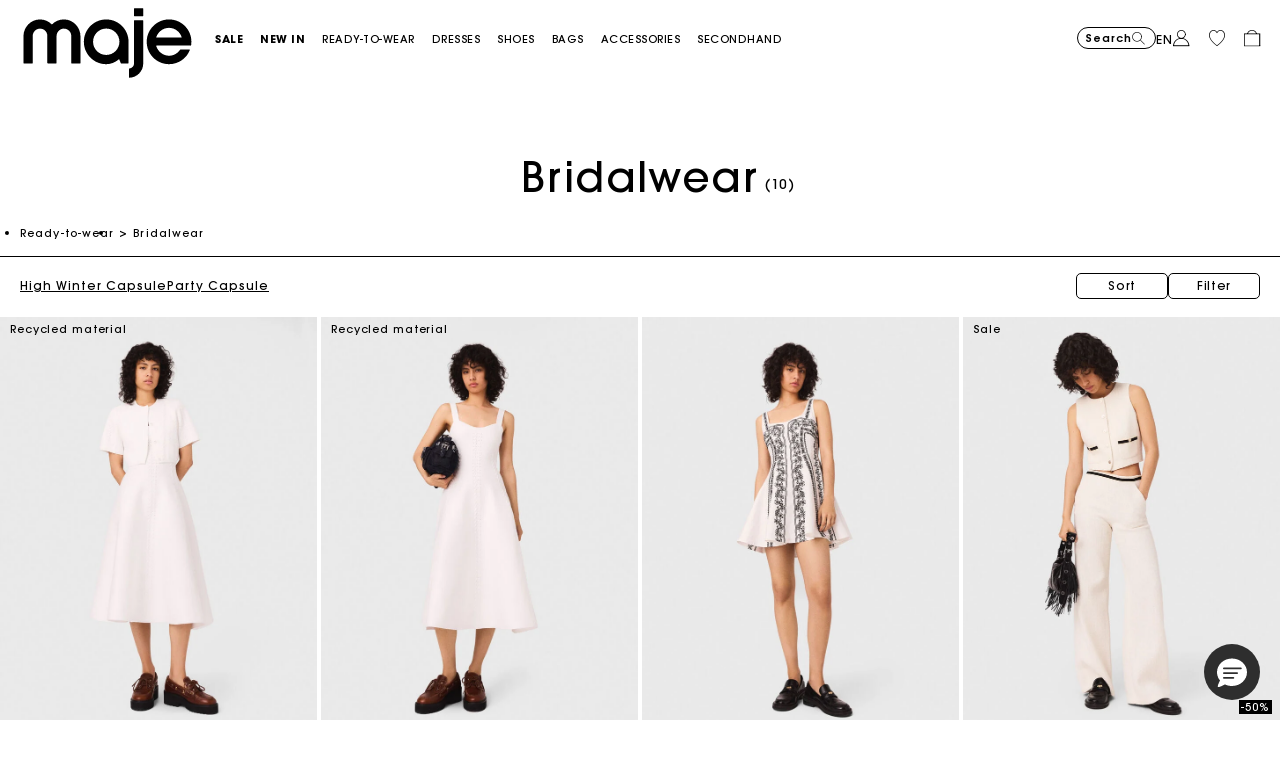

--- FILE ---
content_type: text/html;charset=UTF-8
request_url: https://us.maje.com/en/categories/bridalwear/
body_size: 34605
content:
<!DOCTYPE html>
<html lang="en">
<head>
<meta charset=UTF-8>


<title>Bridalwear For Women | Maje</title>


    <meta name="title" content="Bridalwear For Women | Maje"/>
    <meta name="description" content="Discover our beautiful Bridalwear in the Maje Paris online shop. Perfect for any occasion or everyday wear. ✅ Free shipping."/>




    
        <meta name="twitter:card" content="summary_large_image">
    

    
        <meta name="twitter:title" content="Bridalwear | Maje US">
    

    
        <meta property="og:locale" content="en_US">
    

    
        <meta property="og:url" content="https://us.maje.com/en/categories/bridalwear/">
    


<meta http-equiv="x-ua-compatible" content="ie=edge">

<meta name="viewport" content="width=device-width, minimum-scale=1.0, maximum-scale=1.0">






    <meta name="google-site-verification" content="4WVklWAhrtaaWrwheBl0B7bPoEIi-BMZSnM3c7DSDkc" />




    <link rel="canonical" href="https://us.maje.com/en/categories/bridalwear/"/>


<link rel="preload" href="/on/demandware.static/Sites-Maje-US-Site/-/default/dwbd5c13cf/fonts/SupremeLLTT-Bold.woff2" as="font" crossorigin />

<link rel="icon" type="image/png" href="/on/demandware.static/Sites-Maje-US-Site/-/default/dw53634ec3/images/favicon-192x192.png" sizes="192x192" />
<link rel="icon" type="image/png" href="/on/demandware.static/Sites-Maje-US-Site/-/default/dw4346637c/images/favicon-32x32.png" sizes="32x32" />
<link rel="icon" type="image/png" href="/on/demandware.static/Sites-Maje-US-Site/-/default/dwdf6e7525/images/favicon-16x16.png" sizes="16x16" />
<link rel="shortcut icon" href="/on/demandware.static/Sites-Maje-US-Site/-/default/dw07d7f461/images/favicon.ico" />


<link rel="stylesheet" href="/on/demandware.static/Sites-Maje-US-Site/-/en_US/v1769098223743/css/global.css" />




    



    <script>
        // Duration in milliseconds to wait while the Kameleoon application file is loaded
        var kameleoonLoadingTimeout = 1000;
        window.kameleoonQueue = window.kameleoonQueue || [];
        window.kameleoonStartLoadTime = new Date().getTime();

        if (!document.getElementById("kameleoonLoadingStyleSheet") && !window.kameleoonDisplayPageTimeOut) {
            var kameleoonS = document.getElementsByTagName("script")[0];
            var kameleoonCc = "* { visibility: hidden !important; background-image: none !important; }";
            var kameleoonStn = document.createElement("style");
            kameleoonStn.type = "text/css";
            kameleoonStn.id = "kameleoonLoadingStyleSheet";

            if (kameleoonStn.styleSheet) {
                kameleoonStn.styleSheet.cssText = kameleoonCc;
            } else {
                kameleoonStn.appendChild(document.createTextNode(kameleoonCc));
            }

            kameleoonS.parentNode.insertBefore(kameleoonStn, kameleoonS);

            window.kameleoonDisplayPage = function(fromEngine) {
                if (!fromEngine) {
                    window.kameleoonTimeout = true;
                }
                if (kameleoonStn.parentNode) {
                    kameleoonStn.parentNode.removeChild(kameleoonStn);
                }
            };

            window.kameleoonDisplayPageTimeOut = window.setTimeout(window.kameleoonDisplayPage, kameleoonLoadingTimeout);
        }
    </script>

    <script src="https://t71qttts24.kameleoon.io/engine.js" fetchpriority="high" async></script>











<link rel="alternate" hreflang="fr-ca" href="https://ca.maje.com/fr/selection-ceremonie/tenue-de-mariee/" />



<link rel="alternate" hreflang="en-ca" href="https://ca.maje.com/en/ceremony-selection/bridalwear/" />



<link rel="alternate" hreflang="en-us" href="https://us.maje.com/en/categories/bridalwear/" />






<script type="text/javascript">
	//<![CDATA[
	(function() {
		function riskifiedBeaconLoad() {
			
			var store_domain = 'Maje.com';
			var session_id = 'Y62vD6sdwG68Q5nTCXTJnft2YLB7l4p2CUU=';
			var url = ('https:' == document.location.protocol ? 'https://'
					: 'http://')
					+ "beacon.riskified.com?shop="
					+ store_domain
					+ "&sid="
					+ session_id;
			var s = document.createElement('script');
			s.type = 'text/javascript';
			s.async = true;
			s.src = url;
			var x = document.getElementsByTagName('script')[0];
			x.parentNode.insertBefore(s, x);
		}
		if (window.attachEvent)
			window.attachEvent('onload', riskifiedBeaconLoad)
		else
			window.addEventListener('load', riskifiedBeaconLoad, false);
	})();
	//]]>
</script>






<script>
    var datalayerCustomerData = {"login_status":false,"currencyCode":"USD","registered":false};
</script>


<script>
    var pageAction = 'searchshow';
    window.dataLayer = window.dataLayer || [];
    window.gtmEnabled = true;
    var orderId = -1;
    var dataLayerEvent = {"event":"view_content","platform_environment":"production","page_name":"Bridalwear For Women | Maje","page_type":"product list page","platform_brand":"maje","platform_country":"US","checkout_type":"Not logged in","thematic_level1":"Clothes","thematic_level2":"Special Occasion_Bridal","user_phone_sha256":null,"platform_language":"EN"};
    var ga4DataLayerEvent = false;
    var gtmAsyncEvents = false;

    // In all cases except Order Confirmation, the data layer should be pushed, so default to that case
    var pushDataLayer = true;
    if (pageAction === 'orderconfirm') {
        orderId = getGA4OrderId(ga4DataLayerEvent);
        var ordersPushedToGoogle = getOrdersPushedToGoogle();
        var orderHasBeenPushedToGoogle = orderHasBeenPushedToGoogle(orderId, ordersPushedToGoogle);
        if (orderHasBeenPushedToGoogle) {
            // If the data has already been sent, let's not push it again.
            pushDataLayer = false;
        }
    }

    if (pushDataLayer) {
        if (dataLayerEvent) {
            dataLayer.push(Object.assign({}, dataLayerEvent, datalayerCustomerData));
        }

        if (ga4DataLayerEvent) {
            if (ga4DataLayerEvent.ecommerce && ga4DataLayerEvent.ecommerce.items && ga4DataLayerEvent.ecommerce.items.length > 0) {
                var currentItems = ga4DataLayerEvent.ecommerce.items;

                currentItems.forEach(currentItem => {
                    var selectItemSource = window.sessionStorage.getItem('selectItem');

                    if(!selectItemSource) {
                        selectItemSource = window.sessionStorage.getItem('cart-' + currentItem.item_variant);
                    }

                    if(selectItemSource) {
                        var sourceEvent = JSON.parse(selectItemSource);
                        currentItem.index = sourceEvent.index;
                        currentItem.item_list_name = sourceEvent.item_list_name;
                    }
                });

            }
            dataLayer.push({ ecommerce: null });
            dataLayer.push(ga4DataLayerEvent);
        }

        if (pageAction === 'orderconfirm') {
            // Add the orderId to the array of orders that is being stored in localStorage
            ordersPushedToGoogle.push(orderId);
            // The localStorage is what is used to prevent the duplicate send from mobile platforms
            window.localStorage.setItem('ordersPushedToGoogle', JSON.stringify(ordersPushedToGoogle));
        }
    }

    function getOrderId(dataLayer) {
        if ('ecommerce' in dataLayer) {
            if ('purchase' in dataLayer.ecommerce && 'actionField' in dataLayer.ecommerce.purchase &&
                'id' in dataLayer.ecommerce.purchase.actionField) {
                return dataLayer.ecommerce.purchase.actionField.id;
            }
        }

        return -1;
    }

    function getGA4OrderId(dataLayer) {
        if ('ecommerce' in dataLayer && 'transaction_id' in dataLayer.ecommerce) {
            return dataLayer.ecommerce.transaction_id;
        }

        return -1;
    }

    function getOrdersPushedToGoogle() {
        var ordersPushedToGoogleString = window.localStorage.getItem('ordersPushedToGoogle');
        if (ordersPushedToGoogleString && ordersPushedToGoogleString.length > 0) {
            return JSON.parse(ordersPushedToGoogleString);
        }

        return [];
    }

    function orderHasBeenPushedToGoogle(orderId, ordersPushedToGoogle) {
        if (orderId) {
            for (var index = 0; index < ordersPushedToGoogle.length; index++) {
                if (ordersPushedToGoogle[index] === orderId) {
                    return true;
                }
            }
        }

        return false;
    }
</script>

<!-- Google Tag Manager -->
<script>(function(w,d,s,l,i){w[l]=w[l]||[];w[l].push({'gtm.start':
new Date().getTime(),event:'gtm.js'});var f=d.getElementsByTagName(s)[0],
j=d.createElement(s),dl=l!='dataLayer'?'&l='+l:'';j.async=true;j.src=
'https://www.googletagmanager.com/gtm.js?id='+i+dl;f.parentNode.insertBefore(j,f);
})(window,document,'script','dataLayer','GTM-P97J4L');</script>
<!-- End Google Tag Manager -->



    <style>
	:root {
	  --brand-theme-color: #f396f5;
	}
</style>

<link rel="stylesheet" href="/on/demandware.static/Sites-Maje-US-Site/-/en_US/v1769098223743/css/skin/skin.css" />





    <script src="https://snapui.searchspring.io/l0tfj6/bundle.js">
        siteId = "l0tfj6";
    </script>




<script type="text/javascript">


(function(){
window.ShopRunnerResources = {"SHOPRUNNER_SINGLE_SHIPPING_ADDRESS":"dwfrm_singleshipping_shippingAddress","SHOPRUNNER_STAGING_CONTENT":"staging-content.shoprunner.com","SHOPRUNNER_CONTENT_URL":"content.shoprunner.com","SHOPRUNNER_STORE_ID_INDEX":"SREDID=","SHOPRUNNER_COOKIE_TOKEN":"sr_token","SHOPRUNNER_CHECKOUT_API_ENDPOINT":"?method=getPRCart&pid=","SHOPRUNNER_CHECKOUT_API_QUANTITY_ENDPOINT":"shoprunener.chcekout.api.quantity.endpoint","SHOPRUNNER_CHECKOUT_API_DEFAULT_ENDPOINT":"?method=getPRCart"};
window.ShopRunnerUrls = {"SHOPRUNNER_START_CHECKOUT":"https://us.maje.com/on/demandware.store/Sites-Maje-US-Site/en_US/ShopRunner-StartPRCheckout","SHOPRUNNER_VALIDATE_TOKEN":"https://us.maje.com/on/demandware.store/Sites-Maje-US-Site/en_US/ShopRunner-ValidateToken","SHOPRUNNER_SIGNOUT":"https://us.maje.com/on/demandware.store/Sites-Maje-US-Site/en_US/ShopRunner-SignOutSR"};
}());
</script>




<link rel="canonical" href="https://us.maje.com/en/categories/bridalwear/"/>



<script type="text/javascript">//<!--
/* <![CDATA[ (head-active_data.js) */
var dw = (window.dw || {});
dw.ac = {
    _analytics: null,
    _events: [],
    _category: "",
    _searchData: "",
    _anact: "",
    _anact_nohit_tag: "",
    _analytics_enabled: "true",
    _timeZone: "America/New_York",
    _capture: function(configs) {
        if (Object.prototype.toString.call(configs) === "[object Array]") {
            configs.forEach(captureObject);
            return;
        }
        dw.ac._events.push(configs);
    },
	capture: function() { 
		dw.ac._capture(arguments);
		// send to CQ as well:
		if (window.CQuotient) {
			window.CQuotient.trackEventsFromAC(arguments);
		}
	},
    EV_PRD_SEARCHHIT: "searchhit",
    EV_PRD_DETAIL: "detail",
    EV_PRD_RECOMMENDATION: "recommendation",
    EV_PRD_SETPRODUCT: "setproduct",
    applyContext: function(context) {
        if (typeof context === "object" && context.hasOwnProperty("category")) {
        	dw.ac._category = context.category;
        }
        if (typeof context === "object" && context.hasOwnProperty("searchData")) {
        	dw.ac._searchData = context.searchData;
        }
    },
    setDWAnalytics: function(analytics) {
        dw.ac._analytics = analytics;
    },
    eventsIsEmpty: function() {
        return 0 == dw.ac._events.length;
    }
};
/* ]]> */
// -->
</script>
<script type="text/javascript">//<!--
/* <![CDATA[ (head-cquotient.js) */
var CQuotient = window.CQuotient = {};
CQuotient.clientId = 'aaon-Maje-US';
CQuotient.realm = 'AAON';
CQuotient.siteId = 'Maje-US';
CQuotient.instanceType = 'prd';
CQuotient.locale = 'en_US';
CQuotient.fbPixelId = '__UNKNOWN__';
CQuotient.activities = [];
CQuotient.cqcid='';
CQuotient.cquid='';
CQuotient.cqeid='';
CQuotient.cqlid='';
CQuotient.apiHost='api.cquotient.com';
/* Turn this on to test against Staging Einstein */
/* CQuotient.useTest= true; */
CQuotient.useTest = ('true' === 'false');
CQuotient.initFromCookies = function () {
	var ca = document.cookie.split(';');
	for(var i=0;i < ca.length;i++) {
	  var c = ca[i];
	  while (c.charAt(0)==' ') c = c.substring(1,c.length);
	  if (c.indexOf('cqcid=') == 0) {
		CQuotient.cqcid=c.substring('cqcid='.length,c.length);
	  } else if (c.indexOf('cquid=') == 0) {
		  var value = c.substring('cquid='.length,c.length);
		  if (value) {
		  	var split_value = value.split("|", 3);
		  	if (split_value.length > 0) {
			  CQuotient.cquid=split_value[0];
		  	}
		  	if (split_value.length > 1) {
			  CQuotient.cqeid=split_value[1];
		  	}
		  	if (split_value.length > 2) {
			  CQuotient.cqlid=split_value[2];
		  	}
		  }
	  }
	}
}
CQuotient.getCQCookieId = function () {
	if(window.CQuotient.cqcid == '')
		window.CQuotient.initFromCookies();
	return window.CQuotient.cqcid;
};
CQuotient.getCQUserId = function () {
	if(window.CQuotient.cquid == '')
		window.CQuotient.initFromCookies();
	return window.CQuotient.cquid;
};
CQuotient.getCQHashedEmail = function () {
	if(window.CQuotient.cqeid == '')
		window.CQuotient.initFromCookies();
	return window.CQuotient.cqeid;
};
CQuotient.getCQHashedLogin = function () {
	if(window.CQuotient.cqlid == '')
		window.CQuotient.initFromCookies();
	return window.CQuotient.cqlid;
};
CQuotient.trackEventsFromAC = function (/* Object or Array */ events) {
try {
	if (Object.prototype.toString.call(events) === "[object Array]") {
		events.forEach(_trackASingleCQEvent);
	} else {
		CQuotient._trackASingleCQEvent(events);
	}
} catch(err) {}
};
CQuotient._trackASingleCQEvent = function ( /* Object */ event) {
	if (event && event.id) {
		if (event.type === dw.ac.EV_PRD_DETAIL) {
			CQuotient.trackViewProduct( {id:'', alt_id: event.id, type: 'raw_sku'} );
		} // not handling the other dw.ac.* events currently
	}
};
CQuotient.trackViewProduct = function(/* Object */ cqParamData){
	var cq_params = {};
	cq_params.cookieId = CQuotient.getCQCookieId();
	cq_params.userId = CQuotient.getCQUserId();
	cq_params.emailId = CQuotient.getCQHashedEmail();
	cq_params.loginId = CQuotient.getCQHashedLogin();
	cq_params.product = cqParamData.product;
	cq_params.realm = cqParamData.realm;
	cq_params.siteId = cqParamData.siteId;
	cq_params.instanceType = cqParamData.instanceType;
	cq_params.locale = CQuotient.locale;
	
	if(CQuotient.sendActivity) {
		CQuotient.sendActivity(CQuotient.clientId, 'viewProduct', cq_params);
	} else {
		CQuotient.activities.push({activityType: 'viewProduct', parameters: cq_params});
	}
};
/* ]]> */
// -->
</script>





    <script type="application/ld+json">
        {"@context":"http://schema.org/","@type":"BreadcrumbList","itemListElement":[{"@type":"ListItem","position":1,"name":"Accueil","item":"https://us.maje.com/"},{"@type":"ListItem","position":2,"name":"Ready-to-wear","item":"https://us.maje.com/en/categories/ready-to-wear/"},{"@type":"ListItem","position":3,"name":"Bridalwear","item":"https://us.maje.com/en/categories/bridalwear/"}]}
    </script>


    <script>
        var plpSchemaData={"@context":"https://schema.org","@type":"ItemList","itemListElement":[{"@type":"ListItem","position":1,"url":"https://us.maje.com/en/p/cropped-cardigan/MFPCA00606_10.html","name":"Cropped cardigan","image":"https://us.maje.com/dw/image/v2/AAON_PRD/on/demandware.static/-/Sites-maje-master-catalog/default/dw6ae8f97b/images/hi-res/Maje_MFPCA00606-10_F_1.jpg"},{"@type":"ListItem","position":2,"url":"https://us.maje.com/en/p/knit-midi-dress/MFPRO04263_10.html","name":"Knit midi dress","image":"https://us.maje.com/dw/image/v2/AAON_PRD/on/demandware.static/-/Sites-maje-master-catalog/default/dw9774e58b/images/hi-res/Maje_MFPRO04263-10_F_1.jpg"},{"@type":"ListItem","position":3,"url":"https://us.maje.com/en/p/mini-embroidered-strap-dress/MFPRO04250_1002.html","name":"Mini embroidered strap dress","image":"https://us.maje.com/dw/image/v2/AAON_PRD/on/demandware.static/-/Sites-maje-master-catalog/default/dw4f45eaf5/images/hi-res/Maje_MFPRO04250-1002_F_1.jpg"},{"@type":"ListItem","position":4,"url":"https://us.maje.com/en/p/wide-leg-tweed-effect-trousers/MFPPA00740_0101.html","name":"Wide leg tweed-effect trousers","image":"https://us.maje.com/dw/image/v2/AAON_PRD/on/demandware.static/-/Sites-maje-master-catalog/default/dwcffffea2/images/hi-res/Maje_MFPPA00740-0101_F_1.jpg"},{"@type":"ListItem","position":5,"url":"https://us.maje.com/en/p/sleeveless-tweed-lurex-top/MFPTO01210_0101.html","name":"Sleeveless tweed lurex top","image":"https://us.maje.com/dw/image/v2/AAON_PRD/on/demandware.static/-/Sites-maje-master-catalog/default/dwdc145290/images/hi-res/Maje_MFPTO01210-0101_F_1.jpg"},{"@type":"ListItem","position":6,"url":"https://us.maje.com/en/p/double-buckle-slingback-pump/MFACH00746_10.html","name":"Double buckle slingback pump","image":"https://us.maje.com/dw/image/v2/AAON_PRD/on/demandware.static/-/Sites-maje-master-catalog/default/dw88470f94/images/hi-res/Maje_MFACH00746-10_F_1.jpg"},{"@type":"ListItem","position":7,"url":"https://us.maje.com/en/p/slim-belt-with-clover-buckle/MFACE00378_J003.html","name":"Slim belt with Clover buckle","image":"https://us.maje.com/dw/image/v2/AAON_PRD/on/demandware.static/-/Sites-maje-master-catalog/default/dwbb5bf566/images/hi-res/Maje_MFACE00378-J003_F_1.jpg"},{"@type":"ListItem","position":8,"url":"https://us.maje.com/en/p/silver-leather-strappy-heels/MFACH00695_0500.html","name":"Silver leather strappy heels","image":"https://us.maje.com/dw/image/v2/AAON_PRD/on/demandware.static/-/Sites-maje-master-catalog/default/dw049d4dad/images/hi-res/Maje_MFACH00695-0500_F_1.jpg"},{"@type":"ListItem","position":9,"url":"https://us.maje.com/en/p/metallic-leather-sarah-clutch-bag/3661601946844.html","name":"Metallic leather Sarah clutch bag","image":"https://us.maje.com/dw/image/v2/AAON_PRD/on/demandware.static/-/Sites-maje-master-catalog/default/dwd89d162a/images/hi-res/Maje_MFAPM00306-05_F_1.jpg"},{"@type":"ListItem","position":10,"url":"https://us.maje.com/en/p/metallic-leather-sandals-with-heels/MFACH00777_9974.html","name":"Metallic leather sandals with heels","image":"https://us.maje.com/dw/image/v2/AAON_PRD/on/demandware.static/-/Sites-maje-master-catalog/default/dw64f50b00/images/hi-res/Maje_MFACH00777-9974_F_1.jpg"}]}
    </script>


    <script type="application/ld+json">
        {"@context":"https://schema.org","@type":"ItemList","itemListElement":[{"@type":"ImageObject","name":"Cropped cardigan","description":"Discover our beautiful Bridalwear in the Maje Paris online shop. Perfect for any occasion or everyday wear. ✅ Free shipping.","caption":"Cropped cardigan Maje - Official Website","contentUrl":"https://us.maje.com/dw/image/v2/AAON_PRD/on/demandware.static/-/Sites-maje-master-catalog/default/dw6ae8f97b/images/hi-res/Maje_MFPCA00606-10_F_1.jpg"}]}
    </script>


    <script type="application/ld+json">
        {"@context":"https://schema.org","@type":"Product","url":"https://us.maje.com/en/categories/bridalwear/","image":"https://us.maje.com/dw/image/v2/AAON_PRD/on/demandware.static/-/Sites-maje-master-catalog/default/dw6ae8f97b/images/hi-res/Maje_MFPCA00606-10_F_1.jpg","name":"Bridalwear","description":null,"brand":{"@type":"Brand","name":"Maje - Official Website"},"offers":{"@type":"AggregateOffer","priceCurrency":"USD","lowPrice":135,"highPrice":560,"offerCount":10,"url":"https://us.maje.com/en/categories/bridalwear/","seller":{"@type":"Organization","name":"Maje - Official Website"}}}
    </script>






<!--[if gt IE 9]><!-->
<script>//common/scripts.isml</script>
<script defer type="text/javascript" src="/on/demandware.static/Sites-Maje-US-Site/-/en_US/v1769098223743/js/main.js"></script>

    <script defer type="text/javascript" src="/on/demandware.static/Sites-Maje-US-Site/-/en_US/v1769098223743/js/search.js"
        
        >
    </script>

    <script defer type="text/javascript" src="/on/demandware.static/Sites-Maje-US-Site/-/en_US/v1769098223743/js/scrollPlp.js"
        
        >
    </script>


<!--<![endif]-->

<script defer src="/on/demandware.static/Sites-Maje-US-Site/-/en_US/v1769098223743/js/tagmanager.js"></script>
</head>
<body>
<!-- Google Tag Manager (noscript) -->
<noscript><iframe src="https://www.googletagmanager.com/ns.html?id=GTM-P97J4L"
height="0" width="0" style="display:none;visibility:hidden"></iframe></noscript>
<!-- End Google Tag Manager (noscript) -->






<div class="page" data-action="Search-Show" data-querystring="cgid=Special%20Occasion_Bridal" data-currency="USD" data-top-header="" >

    


    


    


    
    
    

    






<div class="header-banner slide-up d-none secondary-font-light-l-md position-relative">
    <div class="container">
        <div id="top-header-banner-content" class="content">
            
                
	 


	<div class="html-slot-container">
    
        
        
                <div class="header-promotion-inner"  style="background-color: #000000" >
                    <style>
        .header-message-content .headerMsg{
        display: block;
        color: #fff;
        z-index: 999;
        width: 100%;
        line-height: 18px;
        text-align: center;
        font-size: 12px;
        bottom: 0px;
        margin: 0 auto;
        word-break: break-word;
        }
        .header-message-content{
        line-height: 40px;
        padding: 8px 15px;
        margin: 0 auto;
        text-align: center;
        box-sizing: border-box;
        }
        .topMessage a {
        border-bottom: 1px solid #fff;
        padding-bottom:2px;
        text-decoration:none;
        color: #fff;
        font-weight:600;
        }
        </style>
        <div class="topMessage">
         <a href="https://us.maje.com/en/sale-see-all/">New to Sale:</a> Enjoy up to 50% off newly added styles. *Exclusions apply - <a href="https://us.maje.com/en/sale-see-all/">SHOP NOW</a>
        </div>
                </div>
        
    
</div>
 
	
            
        </div>
        <div class="close-button position-absolute">
            <button type="button" class="close"
                aria-label="Close header banner">
                <i class="ico-close"></i>
            </button>
        </div>
    </div>
</div>
<header class="page-header-main theme-white bg-transparent">
    <nav>
        <div class="header container js-header-container">
            <div class="header-top-content">
                <div class="d-flex header-top-wrapper">
                    <div class="content-logo">
                        <div class="navbar-header">
                            <a id="logo-maje" class="logo-home brand-logo" href="/"
    title="Maje Official Site - Ready-to-Wear" data-gtm-logo-home="logo maje">
    
        
        <img src="/on/demandware.static/-/Sites/default/dwef39e50b/Logo/Maje-logo-nofill-new-50.svg" class="img-fluid logo-img" title="Maje Official Website - Ready-to-Wear" width="320" height="122"
            alt="Maje Logo - Official Site" />
    
</a>

                        </div>
                    </div>
                    <div class="d-md-flex h-100 main-menu navbar-toggleable-sm menu-toggleable-left multilevel-dropdown"
                        id="sg-navbar-collapse">
                            







<div class="d-flex flex-column flex-sm-row navigation navbar-nav">
    <div class="position-relative d-flex d-sm-none w-100 px-2 border-bottom mobile-navigation-header">
        <div class="flex w-50">
            <a id="logo-maje" class="logo-home brand-logo" href="/"
    title="Maje Official Site - Ready-to-Wear" data-gtm-logo-home="logo maje">
    
        
        <img src="/on/demandware.static/-/Sites/default/dwef39e50b/Logo/Maje-logo-nofill-new-50.svg" class="img-fluid logo-img" title="Maje Official Website - Ready-to-Wear" width="320" height="122"
            alt="Maje Logo - Official Site" />
    
</a>

        </div>
        <div class="ml-auto d-flex flex-row actions align-items-center">
            <a href="/on/demandware.store/Sites-Maje-US-Site/en_US/Wishlist-Show">
                <i class="ico-wishlist"></i>
            </a>
            <a href="/en/cart">
                <i class="ico-cart"></i>
            </a>
            <div class="close-menu d-inline">
                <button type="button" class="close-button">
                    <i class="ico-close"></i>
                </button>
            </div>
        </div>

    </div>
    
	 

	
    

        
            <div class="nav-item text-uppercase dropdown top-menu-link d-flex " role="presentation">
                <a href="/en/sale/" id="Sale_US"
                    class="nav-link dropdown-toggle d-flex w-100 category-level-1 font-weight-bold" role="button" data-toggle="dropdown" aria-haspopup="true"
                    aria-expanded="false" tabindex="0"
                    title="Sale"
                    
                >
                    <span class="">
                        Sale
                    </span>
                    <i class="ico-arrow-right d-inline d-sm-none"></i>
                </a>
                
                <div class="dropdown-menu main-menu-submenu">
    <div class="w-100 h-100 d-flex flex-row">
        <div class="submenu-items-container h-100 d-flex flex-column flex-wrap">
            
                <div class="d-flex flex-column">
                    <span class="nav-item-link category-l2 level-2 h3 d-flex d-sm-inline align-items-center "
                         >
                        <span class="heading-link">Categories</span>
                        
                    </span>
                    
                        <a class="nav-item-link category-l3  align-items-center font-weight-bold"
                            href="/en/sale-see-all/" >
                            <span class="position-relative ">
                                See all
                                
                            </span>
                        </a>
                    
                        <a class="nav-item-link category-l3  align-items-center "
                            href="/en/sale-sweaters-and-cardigans/" >
                            <span class="position-relative ">
                                Sweaters &amp; Cardigans
                                
                            </span>
                        </a>
                    
                        <a class="nav-item-link category-l3  align-items-center "
                            href="/en/sale-skirts-and-shorts/" >
                            <span class="position-relative ">
                                Skirts &amp; Shorts
                                
                            </span>
                        </a>
                    
                        <a class="nav-item-link category-l3  align-items-center "
                            href="/en/sale-dresses/" >
                            <span class="position-relative ">
                                Dresses
                                
                            </span>
                        </a>
                    
                        <a class="nav-item-link category-l3  align-items-center "
                            href="/en/sale-pants-and-jeans/" >
                            <span class="position-relative ">
                                Pants &amp; Jeans
                                
                            </span>
                        </a>
                    
                        <a class="nav-item-link category-l3  align-items-center "
                            href="/en/sale-coats-and-jackets/" >
                            <span class="position-relative ">
                                Jackets &amp; Coats
                                
                            </span>
                        </a>
                    
                        <a class="nav-item-link category-l3  align-items-center "
                            href="/en/sale-tops-and-shirts/" >
                            <span class="position-relative ">
                                Tops &amp; Shirts
                                
                            </span>
                        </a>
                    
                        <a class="nav-item-link category-l3  align-items-center "
                            href="/en/sale-shoes-and-accessories/" >
                            <span class="position-relative ">
                                Shoes &amp; Accessories
                                
                            </span>
                        </a>
                    
                        <a class="nav-item-link category-l3  align-items-center "
                            href="/en/sale-bags/" >
                            <span class="position-relative ">
                                Bags
                                
                            </span>
                        </a>
                    
                </div>
            
                <div class="d-flex flex-column">
                    <span class="nav-item-link category-l2 level-2 h3 d-flex d-sm-inline align-items-center "
                         >
                        <span class="heading-link">Shop By</span>
                        
                    </span>
                    
                        <a class="nav-item-link category-l3  align-items-center font-weight-bold"
                            href="/en/categories/newly-added/" >
                            <span class="position-relative ">
                                Newly Added
                                
                            </span>
                        </a>
                    
                        <a class="nav-item-link category-l3  align-items-center "
                            href="/en/our-selection-50-off/" >
                            <span class="position-relative ">
                                50% Off&nbsp;
                                
                            </span>
                        </a>
                    
                        <a class="nav-item-link category-l3  align-items-center "
                            href="/en/our-selection-40-off/" >
                            <span class="position-relative ">
                                40% Off&nbsp;
                                
                            </span>
                        </a>
                    
                        <a class="nav-item-link category-l3  align-items-center "
                            href="/en/our-selection/30--off/" >
                            <span class="position-relative ">
                                30% Off&nbsp;
                                
                            </span>
                        </a>
                    
                        <a class="nav-item-link category-l3  align-items-center "
                            href="/en/our-selection/20--off/" >
                            <span class="position-relative ">
                                20% Off&nbsp;
                                
                            </span>
                        </a>
                    
                </div>
            
        </div>
        <div class="submenu-image-container h-100 d-none d-sm-flex">
            
	 


	
    <div class="row h-100">
        
            <div class="col h-100">
                
                
                
                    <div class="promotion-pushContent h-100 position-relative hidden-sm-down d-flex justify-content-center">
                        
                            <a href="https://us.maje.com/en/sale-see-all/">
                                <img loading="lazy" src="/on/demandware.static/-/Library-Sites-Maje-Shared/default/dw1afc057f/site/home/fw25/push-menu/26W04_MD3_Social Media Crop 1 x 1_Image.jpg" class="category-push-image" width="612.0" height="585.0" alt="&lt;center&gt; &lt;br&gt; &lt;br&gt;&lt;/center&gt;" />
                            </a>
                        
                        
                            <div class="promotion-push-content position-absolute bottom-0 mb-3">
                                <span class="promotion-push-content_title"
                                    style="color:#ffffff;">
                                    <center> <br> <br></center>
                                </span>
                                <a class="promotion-push-content_link"
                                    href="https://us.maje.com/en/sale-see-all/">
                                    Discover
                                </a>
                            </div>
                        
                    </div>
                
            </div>
        
    </div>

 
	
        </div>
    </div>
</div>
            </div>
        
    

        
            <div class="nav-item text-uppercase dropdown top-menu-link d-flex " role="presentation">
                <a href="https://us.maje.com/en/shop-by-new-in-this-week/" id="New"
                    class="nav-link dropdown-toggle d-flex w-100 category-level-1 font-weight-bold" role="button" data-toggle="dropdown" aria-haspopup="true"
                    aria-expanded="false" tabindex="0"
                    title="New In"
                    
                >
                    <span class="">
                        New In
                    </span>
                    <i class="ico-arrow-right d-inline d-sm-none"></i>
                </a>
                
                <div class="dropdown-menu main-menu-submenu">
    <div class="w-100 h-100 d-flex flex-row">
        <div class="submenu-items-container h-100 d-flex flex-column flex-wrap">
            
                <div class="d-flex flex-column">
                    <span class="nav-item-link category-l2 level-2 h3 d-flex d-sm-inline align-items-center "
                         >
                        <span class="heading-link">Discover</span>
                        
                    </span>
                    
                        <a class="nav-item-link category-l3  align-items-center font-weight-bold"
                            href="/en/shop-by-new-in-this-week/" >
                            <span class="position-relative ">
                                This Week
                                
                            </span>
                        </a>
                    
                        <a class="nav-item-link category-l3  align-items-center "
                            href="/en/categories/spring-summer-collection-1/" >
                            <span class="position-relative ">
                                New Collection
                                
                                    <img class="position-absolute navbar-new-badge" src="https://us.maje.com/on/demandware.static/-/Library-Sites-Maje-Shared/default/dw814578c4/images/cat-badge-new.svg/" alt="New"/>
                                
                            </span>
                        </a>
                    
                        <a class="nav-item-link category-l3  align-items-center "
                            href="https://us.maje.com/en/giftcard" >
                            <span class="position-relative ">
                                Gift Card
                                
                            </span>
                        </a>
                    
                </div>
            
        </div>
        <div class="submenu-image-container h-100 d-none d-sm-flex">
            
	 


	
    <div class="last-seen-products-carousel" data-gtmitemlist="Category product push">
        <div class=" row position-relative hidden-sm-down primary-font-regular-u-sm h-100">
            
                <div class="col mx-2 h-100" data-gtmviewttemlistindex="0">
                    

<div class="product" data-pid="MFPTS00999_0505"
    data-gtmdata="null"
    data-gtmga4data="{&quot;item_id&quot;:&quot;MFPTS00999&quot;,&quot;item_variant&quot;:&quot;3661601989148&quot;,&quot;item_name&quot;:&quot;Horse print T-shirt&quot;,&quot;item_category&quot;:&quot;Clothes&quot;,&quot;item_category2&quot;:&quot;Clothes_Collection&quot;,&quot;item_category3&quot;:&quot;Clothes_Tshirts&quot;,&quot;price&quot;:160,&quot;discount&quot;:0,&quot;item_brand&quot;:&quot;maje&quot;,&quot;item_color&quot;:&quot;Grey&quot;,&quot;item_color_id&quot;:&quot;0505&quot;,&quot;item_size&quot;:&quot;&quot;,&quot;item_upc&quot;:&quot;&quot;}">
    <div class="product-tile " data-size-selector="/on/demandware.store/Sites-Maje-US-Site/en_US/Tile-SizeSelector?pid=MFPTS00999_0505">
    
    <!-- dwMarker="product" dwContentID="c6982a190531455b4131699d87" -->
    <a href="/en/p/horse-print-t-shirt/MFPTS00999_0505.html" class="js-tile-anchor">
        <div class="image-container d-flex align-items-center">
    <!-- Product Images -->
    










    




    

    <!-- hi-res Images Container -->
    <div id="hiResImagesCarousel-" class="hires-image-wrapper carousel slide" data-ride="carousel" data-interval="false">
        <div class="carousel-inner">
            <div data-sku="MFPTS00999_0505" class="tile-img-wrapper">
                
                    
                    
                    
                        
                        <div class="carousel-item active">
                            <picture>
    <source media="(max-width: 767px)" srcset="https://us.maje.com/dw/image/v2/AAON_PRD/on/demandware.static/-/Sites-maje-master-catalog/default/dw0a4c88f3/images/hi-res/Maje_MFPTS00999-0505_F_1.jpg?sw=720&amp;sh=955, https://us.maje.com/dw/image/v2/AAON_PRD/on/demandware.static/-/Sites-maje-master-catalog/default/dw0a4c88f3/images/hi-res/Maje_MFPTS00999-0505_F_1.jpg?sw=1440&amp;sh=1910 2x" />
    <source media="(max-width: 1440px)" srcset="https://us.maje.com/dw/image/v2/AAON_PRD/on/demandware.static/-/Sites-maje-master-catalog/default/dw0a4c88f3/images/hi-res/Maje_MFPTS00999-0505_F_1.jpg?sw=720&amp;sh=955" />
    
        <source media="(min-width: 1441px)" srcset="https://us.maje.com/dw/image/v2/AAON_PRD/on/demandware.static/-/Sites-maje-master-catalog/default/dw0a4c88f3/images/hi-res/Maje_MFPTS00999-0505_F_1.jpg?sw=1080&amp;sh=1440" />
        <source media="(min-width: 768px)" srcset="https://us.maje.com/dw/image/v2/AAON_PRD/on/demandware.static/-/Sites-maje-master-catalog/default/dw0a4c88f3/images/hi-res/Maje_MFPTS00999-0505_F_1.jpg?sw=720&amp;sh=955" />
    
    
        <img src="https://us.maje.com/dw/image/v2/AAON_PRD/on/demandware.static/-/Sites-maje-master-catalog/default/dw0a4c88f3/images/hi-res/Maje_MFPTS00999-0505_F_1.jpg?sw=720&amp;sh=955" data-hires="https://us.maje.com/dw/image/v2/AAON_PRD/on/demandware.static/-/Sites-maje-master-catalog/default/dw0a4c88f3/images/hi-res/Maje_MFPTS00999-0505_F_1.jpg?sw=720&amp;sh=955" class="category-push-image img-fluid w-100" alt="Horse print T-shirt" title="Horse print T-shirt" style="" 
        
            loading="lazy"
        
        
            width="342" height="385"
        
        />
    
</picture>

                        </div>
                    
                
                    
                    
                    
                        
                            
                            <picture>
    <source media="(max-width: 767px)" srcset=",  2x" />
    <source media="(max-width: 1440px)" srcset="" />
    
        <source media="(min-width: 1441px)" srcset="" />
        <source media="(min-width: 768px)" srcset="" />
    
    
        <img src="" class="category-push-image img-fluid w-100" data-hires="" alt="null" title="null" 
        
            loading="lazy"
        
        
            width="342" height="385"
        
        />
    
</picture>

                        
                    
                
                    
                    
                    
                        
                        <div class="carousel-item ">
                            <picture>
    <source media="(max-width: 767px)" srcset="https://us.maje.com/dw/image/v2/AAON_PRD/on/demandware.static/-/Sites-maje-master-catalog/default/dw412a9e40/images/hi-res/Maje_MFPTS00999-0505_F_3.jpg?sw=720&amp;sh=955, https://us.maje.com/dw/image/v2/AAON_PRD/on/demandware.static/-/Sites-maje-master-catalog/default/dw412a9e40/images/hi-res/Maje_MFPTS00999-0505_F_3.jpg?sw=1440&amp;sh=1910 2x" />
    <source media="(max-width: 1440px)" srcset="https://us.maje.com/dw/image/v2/AAON_PRD/on/demandware.static/-/Sites-maje-master-catalog/default/dw412a9e40/images/hi-res/Maje_MFPTS00999-0505_F_3.jpg?sw=720&amp;sh=955" />
    
        <source media="(min-width: 1441px)" srcset="https://us.maje.com/dw/image/v2/AAON_PRD/on/demandware.static/-/Sites-maje-master-catalog/default/dw412a9e40/images/hi-res/Maje_MFPTS00999-0505_F_3.jpg?sw=1080&amp;sh=1440" />
        <source media="(min-width: 768px)" srcset="https://us.maje.com/dw/image/v2/AAON_PRD/on/demandware.static/-/Sites-maje-master-catalog/default/dw412a9e40/images/hi-res/Maje_MFPTS00999-0505_F_3.jpg?sw=720&amp;sh=955" />
    
    
        <img src="https://us.maje.com/dw/image/v2/AAON_PRD/on/demandware.static/-/Sites-maje-master-catalog/default/dw412a9e40/images/hi-res/Maje_MFPTS00999-0505_F_3.jpg?sw=720&amp;sh=955" class="category-push-image img-fluid w-100" data-hires="https://us.maje.com/dw/image/v2/AAON_PRD/on/demandware.static/-/Sites-maje-master-catalog/default/dw412a9e40/images/hi-res/Maje_MFPTS00999-0505_F_3.jpg?sw=720&amp;sh=955" alt="Horse print T-shirt" title="Horse print T-shirt" 
        
            loading="lazy"
        
        
            width="342" height="385"
        
        />
    
</picture>

                        </div>
                    
                
                    
                    
                    
                        
                        <div class="carousel-item ">
                            <picture>
    <source media="(max-width: 767px)" srcset="https://us.maje.com/dw/image/v2/AAON_PRD/on/demandware.static/-/Sites-maje-master-catalog/default/dw55c4751b/images/hi-res/Maje_MFPTS00999-0505_F_4.jpg?sw=720&amp;sh=955, https://us.maje.com/dw/image/v2/AAON_PRD/on/demandware.static/-/Sites-maje-master-catalog/default/dw55c4751b/images/hi-res/Maje_MFPTS00999-0505_F_4.jpg?sw=1440&amp;sh=1910 2x" />
    <source media="(max-width: 1440px)" srcset="https://us.maje.com/dw/image/v2/AAON_PRD/on/demandware.static/-/Sites-maje-master-catalog/default/dw55c4751b/images/hi-res/Maje_MFPTS00999-0505_F_4.jpg?sw=720&amp;sh=955" />
    
        <source media="(min-width: 1441px)" srcset="https://us.maje.com/dw/image/v2/AAON_PRD/on/demandware.static/-/Sites-maje-master-catalog/default/dw55c4751b/images/hi-res/Maje_MFPTS00999-0505_F_4.jpg?sw=1080&amp;sh=1440" />
        <source media="(min-width: 768px)" srcset="https://us.maje.com/dw/image/v2/AAON_PRD/on/demandware.static/-/Sites-maje-master-catalog/default/dw55c4751b/images/hi-res/Maje_MFPTS00999-0505_F_4.jpg?sw=720&amp;sh=955" />
    
    
        <img src="https://us.maje.com/dw/image/v2/AAON_PRD/on/demandware.static/-/Sites-maje-master-catalog/default/dw55c4751b/images/hi-res/Maje_MFPTS00999-0505_F_4.jpg?sw=720&amp;sh=955" class="category-push-image img-fluid w-100" data-hires="https://us.maje.com/dw/image/v2/AAON_PRD/on/demandware.static/-/Sites-maje-master-catalog/default/dw55c4751b/images/hi-res/Maje_MFPTS00999-0505_F_4.jpg?sw=720&amp;sh=955" alt="Horse print T-shirt" title="Horse print T-shirt" 
        
            loading="lazy"
        
        
            width="342" height="385"
        
        />
    
</picture>

                        </div>
                    
                
                    
                    
                    
                        
                        <div class="carousel-item ">
                            <picture>
    <source media="(max-width: 767px)" srcset="https://us.maje.com/dw/image/v2/AAON_PRD/on/demandware.static/-/Sites-maje-master-catalog/default/dw7bffff88/images/hi-res/Maje_MFPTS00999-0505_F_5.jpg?sw=720&amp;sh=955, https://us.maje.com/dw/image/v2/AAON_PRD/on/demandware.static/-/Sites-maje-master-catalog/default/dw7bffff88/images/hi-res/Maje_MFPTS00999-0505_F_5.jpg?sw=1440&amp;sh=1910 2x" />
    <source media="(max-width: 1440px)" srcset="https://us.maje.com/dw/image/v2/AAON_PRD/on/demandware.static/-/Sites-maje-master-catalog/default/dw7bffff88/images/hi-res/Maje_MFPTS00999-0505_F_5.jpg?sw=720&amp;sh=955" />
    
        <source media="(min-width: 1441px)" srcset="https://us.maje.com/dw/image/v2/AAON_PRD/on/demandware.static/-/Sites-maje-master-catalog/default/dw7bffff88/images/hi-res/Maje_MFPTS00999-0505_F_5.jpg?sw=1080&amp;sh=1440" />
        <source media="(min-width: 768px)" srcset="https://us.maje.com/dw/image/v2/AAON_PRD/on/demandware.static/-/Sites-maje-master-catalog/default/dw7bffff88/images/hi-res/Maje_MFPTS00999-0505_F_5.jpg?sw=720&amp;sh=955" />
    
    
        <img src="https://us.maje.com/dw/image/v2/AAON_PRD/on/demandware.static/-/Sites-maje-master-catalog/default/dw7bffff88/images/hi-res/Maje_MFPTS00999-0505_F_5.jpg?sw=720&amp;sh=955" class="category-push-image img-fluid w-100" data-hires="https://us.maje.com/dw/image/v2/AAON_PRD/on/demandware.static/-/Sites-maje-master-catalog/default/dw7bffff88/images/hi-res/Maje_MFPTS00999-0505_F_5.jpg?sw=720&amp;sh=955" alt="Horse print T-shirt" title="Horse print T-shirt" 
        
            loading="lazy"
        
        
            width="342" height="385"
        
        />
    
</picture>

                        </div>
                    
                
            </div>
            
        </div>
    </div>


    <!-- Packshot Images Container -->
    <div id="packImagesCarousel-" class="packshot-image-wrapper carousel slide" data-ride="false">
        <div class="carousel-inner">
            <div class="tile-img-wrapper">
                
                    
                        
                        <div class="carousel-item active">
                            <picture>
    <source media="(max-width: 767px)" srcset="https://us.maje.com/dw/image/v2/AAON_PRD/on/demandware.static/-/Sites-maje-master-catalog/default/dw84080e0b/images/packshot/Maje_MFPTS00999-0505_F_P.jpg?sw=720&amp;sh=955, https://us.maje.com/dw/image/v2/AAON_PRD/on/demandware.static/-/Sites-maje-master-catalog/default/dw84080e0b/images/packshot/Maje_MFPTS00999-0505_F_P.jpg?sw=1440&amp;sh=1910 2x" />
    <source media="(max-width: 1440px)" srcset="https://us.maje.com/dw/image/v2/AAON_PRD/on/demandware.static/-/Sites-maje-master-catalog/default/dw84080e0b/images/packshot/Maje_MFPTS00999-0505_F_P.jpg?sw=720&amp;sh=955" />
    
        <source media="(min-width: 1441px)" srcset="https://us.maje.com/dw/image/v2/AAON_PRD/on/demandware.static/-/Sites-maje-master-catalog/default/dw84080e0b/images/packshot/Maje_MFPTS00999-0505_F_P.jpg?sw=1080&amp;sh=1440" />
        <source media="(min-width: 768px)" srcset="https://us.maje.com/dw/image/v2/AAON_PRD/on/demandware.static/-/Sites-maje-master-catalog/default/dw84080e0b/images/packshot/Maje_MFPTS00999-0505_F_P.jpg?sw=720&amp;sh=955" />
    
    
        <img src="https://us.maje.com/dw/image/v2/AAON_PRD/on/demandware.static/-/Sites-maje-master-catalog/default/dw84080e0b/images/packshot/Maje_MFPTS00999-0505_F_P.jpg?sw=720&amp;sh=955" data-hires="https://us.maje.com/dw/image/v2/AAON_PRD/on/demandware.static/-/Sites-maje-master-catalog/default/dw84080e0b/images/packshot/Maje_MFPTS00999-0505_F_P.jpg?sw=720&amp;sh=955" class="img-fluid w-100" alt="Horse print T-shirt" title="Horse print T-shirt" style="" 
        
            loading="lazy"
        
        
            width="342" height="385"
        
        />
    
</picture>

                        </div>
                    
                
                    
                        
                            
                            <picture>
    <source media="(max-width: 767px)" srcset=",  2x" />
    <source media="(max-width: 1440px)" srcset="" />
    
        <source media="(min-width: 1441px)" srcset="" />
        <source media="(min-width: 768px)" srcset="" />
    
    
        <img src="" class="category-push-image img-fluid w-100" data-hires="" alt="null" title="null" 
        
            loading="lazy"
        
        
            width="342" height="385"
        
        />
    
</picture>

                        
                    
                
            </div>
            
        </div>
    </div>



    
    
        <div class="product-mkt-badge position-absolute primary-font-regular-bold-u-xs " >
            
        </div>
    

    
    <div class="wishlistTile add-to-wishlist position-absolute ">
        
<!-- wishlist icon add to wishlist -->
<button
    class="add-to-wish-list unstyled-button"
    type="button"
    data-href="aHR0cHM6Ly91cy5tYWplLmNvbS9vbi9kZW1hbmR3YXJlLnN0b3JlL1NpdGVzLU1hamUtVVMtU2l0ZS9lbl9VUy9XaXNobGlzdC1BZGRQcm9kdWN0"
    data-addedtowishlist="false"
    data-removefromlisturl="aHR0cHM6Ly91cy5tYWplLmNvbS9vbi9kZW1hbmR3YXJlLnN0b3JlL1NpdGVzLU1hamUtVVMtU2l0ZS9lbl9VUy9XaXNobGlzdC1SZW1vdmVQcm9kdWN0"
    title="Wishlist"
    data-pid="MFPTS00999_0505"
>
    <span class="fa-stack fa-lg">
        
        <i class="fa ico-wishlist fa-stack-1x ico-wishlist"></i>
    </span>
</button>

    </div>
    
        <span data-href="L29uL2RlbWFuZHdhcmUuc3RvcmUvU2l0ZXMtTWFqZS1VUy1TaXRlL2VuX1VTL1Byb2R1Y3QtU2hvd1F1aWNrVmlldz9waWQ9TUZQVFMwMDk5OV8wNTA1" class="quickview hidden-sm-down d-none" title="Quick View for {0}">
            <span class="fa-stack fa-lg">
                <i class="fa fa-circle fa-inverse fa-stack-2x"></i>
                <i class="fa fa-expand fa-stack-1x"></i>
            </span>
        </span>
    
</div>


        <div class="tile-body ">
            <div class="row tile-name-price">

                
<div class="pdp-link">
    <h2 class="mb-0">
        <span class="link">Horse print T-shirt</span>
    </h2>
</div>


                
                
                    
    <div class="price">
        
        

    <span>
        

        
        
            
            <span class="sales ">
                
                
                
                    <span class="value" content="160.00">
                
                $160.00


            </span>
                
    </span>


    </div>


                
            </div>
            
            <div class="product-swatch-container d-flex d-sm-none ml-auto flex-column justify-content-between align-items-center">
                
<!-- wishlist icon add to wishlist -->
<button
    class="add-to-wish-list unstyled-button"
    type="button"
    data-href="aHR0cHM6Ly91cy5tYWplLmNvbS9vbi9kZW1hbmR3YXJlLnN0b3JlL1NpdGVzLU1hamUtVVMtU2l0ZS9lbl9VUy9XaXNobGlzdC1BZGRQcm9kdWN0"
    data-addedtowishlist="false"
    data-removefromlisturl="aHR0cHM6Ly91cy5tYWplLmNvbS9vbi9kZW1hbmR3YXJlLnN0b3JlL1NpdGVzLU1hamUtVVMtU2l0ZS9lbl9VUy9XaXNobGlzdC1SZW1vdmVQcm9kdWN0"
    title="Wishlist"
    data-pid="MFPTS00999_0505"
>
    <span class="fa-stack fa-lg">
        
        <i class="fa ico-wishlist fa-stack-1x ico-wishlist"></i>
    </span>
</button>


                <div class="d-flex flex-row align-items-center">
                    <div class="color-swatches">
    <div class="swatches">
        <!-- Loop through swatches -->
        
    </div>
</div>

                    
                </div>
            </div>
        </div>
    </a>

    




    <!-- END_dwmarker -->
</div>
</div>

                </div>
            
                <div class="col mx-2 h-100" data-gtmviewttemlistindex="1">
                    

<div class="product" data-pid="MFPCA00671_0183"
    data-gtmdata="null"
    data-gtmga4data="{&quot;item_id&quot;:&quot;MFPCA00671&quot;,&quot;item_variant&quot;:&quot;3661601988769&quot;,&quot;item_name&quot;:&quot;Jewelled bow cardigan&quot;,&quot;item_category&quot;:&quot;Clothes&quot;,&quot;item_category2&quot;:&quot;Clothes_Collection&quot;,&quot;item_category3&quot;:&quot;Clothes_Sweaters-Cardigans&quot;,&quot;price&quot;:450,&quot;discount&quot;:0,&quot;item_brand&quot;:&quot;maje&quot;,&quot;item_color&quot;:&quot;Pink&quot;,&quot;item_color_id&quot;:&quot;0183&quot;,&quot;item_size&quot;:&quot;&quot;,&quot;item_upc&quot;:&quot;&quot;}">
    <div class="product-tile " data-size-selector="/on/demandware.store/Sites-Maje-US-Site/en_US/Tile-SizeSelector?pid=MFPCA00671_0183">
    
    <!-- dwMarker="product" dwContentID="7bffbf28acb41f2244559388c3" -->
    <a href="/en/p/jewelled-bow-cardigan/MFPCA00671_0183.html" class="js-tile-anchor">
        <div class="image-container d-flex align-items-center">
    <!-- Product Images -->
    










    




    

    <!-- hi-res Images Container -->
    <div id="hiResImagesCarousel-" class="hires-image-wrapper carousel slide" data-ride="carousel" data-interval="false">
        <div class="carousel-inner">
            <div data-sku="MFPCA00671_0183" class="tile-img-wrapper">
                
                    
                    
                    
                        
                        <div class="carousel-item active">
                            <picture>
    <source media="(max-width: 767px)" srcset="https://us.maje.com/dw/image/v2/AAON_PRD/on/demandware.static/-/Sites-maje-master-catalog/default/dw4c48a0ca/images/hi-res/Maje_MFPCA00671-0183_F_1.jpg?sw=720&amp;sh=955, https://us.maje.com/dw/image/v2/AAON_PRD/on/demandware.static/-/Sites-maje-master-catalog/default/dw4c48a0ca/images/hi-res/Maje_MFPCA00671-0183_F_1.jpg?sw=1440&amp;sh=1910 2x" />
    <source media="(max-width: 1440px)" srcset="https://us.maje.com/dw/image/v2/AAON_PRD/on/demandware.static/-/Sites-maje-master-catalog/default/dw4c48a0ca/images/hi-res/Maje_MFPCA00671-0183_F_1.jpg?sw=720&amp;sh=955" />
    
        <source media="(min-width: 1441px)" srcset="https://us.maje.com/dw/image/v2/AAON_PRD/on/demandware.static/-/Sites-maje-master-catalog/default/dw4c48a0ca/images/hi-res/Maje_MFPCA00671-0183_F_1.jpg?sw=1080&amp;sh=1440" />
        <source media="(min-width: 768px)" srcset="https://us.maje.com/dw/image/v2/AAON_PRD/on/demandware.static/-/Sites-maje-master-catalog/default/dw4c48a0ca/images/hi-res/Maje_MFPCA00671-0183_F_1.jpg?sw=720&amp;sh=955" />
    
    
        <img src="https://us.maje.com/dw/image/v2/AAON_PRD/on/demandware.static/-/Sites-maje-master-catalog/default/dw4c48a0ca/images/hi-res/Maje_MFPCA00671-0183_F_1.jpg?sw=720&amp;sh=955" data-hires="https://us.maje.com/dw/image/v2/AAON_PRD/on/demandware.static/-/Sites-maje-master-catalog/default/dw4c48a0ca/images/hi-res/Maje_MFPCA00671-0183_F_1.jpg?sw=720&amp;sh=955" class="category-push-image img-fluid w-100" alt="Jewelled bow cardigan" title="Jewelled bow cardigan" style="" 
        
            loading="lazy"
        
        
            width="342" height="385"
        
        />
    
</picture>

                        </div>
                    
                
                    
                    
                    
                        
                            
                            <picture>
    <source media="(max-width: 767px)" srcset=",  2x" />
    <source media="(max-width: 1440px)" srcset="" />
    
        <source media="(min-width: 1441px)" srcset="" />
        <source media="(min-width: 768px)" srcset="" />
    
    
        <img src="" class="category-push-image img-fluid w-100" data-hires="" alt="null" title="null" 
        
            loading="lazy"
        
        
            width="342" height="385"
        
        />
    
</picture>

                        
                    
                
                    
                    
                    
                        
                        <div class="carousel-item ">
                            <picture>
    <source media="(max-width: 767px)" srcset="https://us.maje.com/dw/image/v2/AAON_PRD/on/demandware.static/-/Sites-maje-master-catalog/default/dw5c4213b0/images/hi-res/Maje_MFPCA00671-0183_F_3.jpg?sw=720&amp;sh=955, https://us.maje.com/dw/image/v2/AAON_PRD/on/demandware.static/-/Sites-maje-master-catalog/default/dw5c4213b0/images/hi-res/Maje_MFPCA00671-0183_F_3.jpg?sw=1440&amp;sh=1910 2x" />
    <source media="(max-width: 1440px)" srcset="https://us.maje.com/dw/image/v2/AAON_PRD/on/demandware.static/-/Sites-maje-master-catalog/default/dw5c4213b0/images/hi-res/Maje_MFPCA00671-0183_F_3.jpg?sw=720&amp;sh=955" />
    
        <source media="(min-width: 1441px)" srcset="https://us.maje.com/dw/image/v2/AAON_PRD/on/demandware.static/-/Sites-maje-master-catalog/default/dw5c4213b0/images/hi-res/Maje_MFPCA00671-0183_F_3.jpg?sw=1080&amp;sh=1440" />
        <source media="(min-width: 768px)" srcset="https://us.maje.com/dw/image/v2/AAON_PRD/on/demandware.static/-/Sites-maje-master-catalog/default/dw5c4213b0/images/hi-res/Maje_MFPCA00671-0183_F_3.jpg?sw=720&amp;sh=955" />
    
    
        <img src="https://us.maje.com/dw/image/v2/AAON_PRD/on/demandware.static/-/Sites-maje-master-catalog/default/dw5c4213b0/images/hi-res/Maje_MFPCA00671-0183_F_3.jpg?sw=720&amp;sh=955" class="category-push-image img-fluid w-100" data-hires="https://us.maje.com/dw/image/v2/AAON_PRD/on/demandware.static/-/Sites-maje-master-catalog/default/dw5c4213b0/images/hi-res/Maje_MFPCA00671-0183_F_3.jpg?sw=720&amp;sh=955" alt="Jewelled bow cardigan" title="Jewelled bow cardigan" 
        
            loading="lazy"
        
        
            width="342" height="385"
        
        />
    
</picture>

                        </div>
                    
                
                    
                    
                    
                        
                        <div class="carousel-item ">
                            <picture>
    <source media="(max-width: 767px)" srcset="https://us.maje.com/dw/image/v2/AAON_PRD/on/demandware.static/-/Sites-maje-master-catalog/default/dw384cdad6/images/hi-res/Maje_MFPCA00671-0183_F_4.jpg?sw=720&amp;sh=955, https://us.maje.com/dw/image/v2/AAON_PRD/on/demandware.static/-/Sites-maje-master-catalog/default/dw384cdad6/images/hi-res/Maje_MFPCA00671-0183_F_4.jpg?sw=1440&amp;sh=1910 2x" />
    <source media="(max-width: 1440px)" srcset="https://us.maje.com/dw/image/v2/AAON_PRD/on/demandware.static/-/Sites-maje-master-catalog/default/dw384cdad6/images/hi-res/Maje_MFPCA00671-0183_F_4.jpg?sw=720&amp;sh=955" />
    
        <source media="(min-width: 1441px)" srcset="https://us.maje.com/dw/image/v2/AAON_PRD/on/demandware.static/-/Sites-maje-master-catalog/default/dw384cdad6/images/hi-res/Maje_MFPCA00671-0183_F_4.jpg?sw=1080&amp;sh=1440" />
        <source media="(min-width: 768px)" srcset="https://us.maje.com/dw/image/v2/AAON_PRD/on/demandware.static/-/Sites-maje-master-catalog/default/dw384cdad6/images/hi-res/Maje_MFPCA00671-0183_F_4.jpg?sw=720&amp;sh=955" />
    
    
        <img src="https://us.maje.com/dw/image/v2/AAON_PRD/on/demandware.static/-/Sites-maje-master-catalog/default/dw384cdad6/images/hi-res/Maje_MFPCA00671-0183_F_4.jpg?sw=720&amp;sh=955" class="category-push-image img-fluid w-100" data-hires="https://us.maje.com/dw/image/v2/AAON_PRD/on/demandware.static/-/Sites-maje-master-catalog/default/dw384cdad6/images/hi-res/Maje_MFPCA00671-0183_F_4.jpg?sw=720&amp;sh=955" alt="Jewelled bow cardigan" title="Jewelled bow cardigan" 
        
            loading="lazy"
        
        
            width="342" height="385"
        
        />
    
</picture>

                        </div>
                    
                
                    
                    
                    
                        
                        <div class="carousel-item ">
                            <picture>
    <source media="(max-width: 767px)" srcset="https://us.maje.com/dw/image/v2/AAON_PRD/on/demandware.static/-/Sites-maje-master-catalog/default/dwd31ac962/images/hi-res/Maje_MFPCA00671-0183_F_5.jpg?sw=720&amp;sh=955, https://us.maje.com/dw/image/v2/AAON_PRD/on/demandware.static/-/Sites-maje-master-catalog/default/dwd31ac962/images/hi-res/Maje_MFPCA00671-0183_F_5.jpg?sw=1440&amp;sh=1910 2x" />
    <source media="(max-width: 1440px)" srcset="https://us.maje.com/dw/image/v2/AAON_PRD/on/demandware.static/-/Sites-maje-master-catalog/default/dwd31ac962/images/hi-res/Maje_MFPCA00671-0183_F_5.jpg?sw=720&amp;sh=955" />
    
        <source media="(min-width: 1441px)" srcset="https://us.maje.com/dw/image/v2/AAON_PRD/on/demandware.static/-/Sites-maje-master-catalog/default/dwd31ac962/images/hi-res/Maje_MFPCA00671-0183_F_5.jpg?sw=1080&amp;sh=1440" />
        <source media="(min-width: 768px)" srcset="https://us.maje.com/dw/image/v2/AAON_PRD/on/demandware.static/-/Sites-maje-master-catalog/default/dwd31ac962/images/hi-res/Maje_MFPCA00671-0183_F_5.jpg?sw=720&amp;sh=955" />
    
    
        <img src="https://us.maje.com/dw/image/v2/AAON_PRD/on/demandware.static/-/Sites-maje-master-catalog/default/dwd31ac962/images/hi-res/Maje_MFPCA00671-0183_F_5.jpg?sw=720&amp;sh=955" class="category-push-image img-fluid w-100" data-hires="https://us.maje.com/dw/image/v2/AAON_PRD/on/demandware.static/-/Sites-maje-master-catalog/default/dwd31ac962/images/hi-res/Maje_MFPCA00671-0183_F_5.jpg?sw=720&amp;sh=955" alt="Jewelled bow cardigan" title="Jewelled bow cardigan" 
        
            loading="lazy"
        
        
            width="342" height="385"
        
        />
    
</picture>

                        </div>
                    
                
            </div>
            
        </div>
    </div>


    <!-- Packshot Images Container -->
    <div id="packImagesCarousel-" class="packshot-image-wrapper carousel slide" data-ride="false">
        <div class="carousel-inner">
            <div class="tile-img-wrapper">
                
                    
                        
                        <div class="carousel-item active">
                            <picture>
    <source media="(max-width: 767px)" srcset="https://us.maje.com/dw/image/v2/AAON_PRD/on/demandware.static/-/Sites-maje-master-catalog/default/dw6a763be6/images/packshot/Maje_MFPCA00671-0183_F_P.jpg?sw=720&amp;sh=955, https://us.maje.com/dw/image/v2/AAON_PRD/on/demandware.static/-/Sites-maje-master-catalog/default/dw6a763be6/images/packshot/Maje_MFPCA00671-0183_F_P.jpg?sw=1440&amp;sh=1910 2x" />
    <source media="(max-width: 1440px)" srcset="https://us.maje.com/dw/image/v2/AAON_PRD/on/demandware.static/-/Sites-maje-master-catalog/default/dw6a763be6/images/packshot/Maje_MFPCA00671-0183_F_P.jpg?sw=720&amp;sh=955" />
    
        <source media="(min-width: 1441px)" srcset="https://us.maje.com/dw/image/v2/AAON_PRD/on/demandware.static/-/Sites-maje-master-catalog/default/dw6a763be6/images/packshot/Maje_MFPCA00671-0183_F_P.jpg?sw=1080&amp;sh=1440" />
        <source media="(min-width: 768px)" srcset="https://us.maje.com/dw/image/v2/AAON_PRD/on/demandware.static/-/Sites-maje-master-catalog/default/dw6a763be6/images/packshot/Maje_MFPCA00671-0183_F_P.jpg?sw=720&amp;sh=955" />
    
    
        <img src="https://us.maje.com/dw/image/v2/AAON_PRD/on/demandware.static/-/Sites-maje-master-catalog/default/dw6a763be6/images/packshot/Maje_MFPCA00671-0183_F_P.jpg?sw=720&amp;sh=955" data-hires="https://us.maje.com/dw/image/v2/AAON_PRD/on/demandware.static/-/Sites-maje-master-catalog/default/dw6a763be6/images/packshot/Maje_MFPCA00671-0183_F_P.jpg?sw=720&amp;sh=955" class="img-fluid w-100" alt="Jewelled bow cardigan" title="Jewelled bow cardigan" style="" 
        
            loading="lazy"
        
        
            width="342" height="385"
        
        />
    
</picture>

                        </div>
                    
                
                    
                        
                            
                            <picture>
    <source media="(max-width: 767px)" srcset=",  2x" />
    <source media="(max-width: 1440px)" srcset="" />
    
        <source media="(min-width: 1441px)" srcset="" />
        <source media="(min-width: 768px)" srcset="" />
    
    
        <img src="" class="category-push-image img-fluid w-100" data-hires="" alt="null" title="null" 
        
            loading="lazy"
        
        
            width="342" height="385"
        
        />
    
</picture>

                        
                    
                
            </div>
            
        </div>
    </div>



    
    
        <div class="product-mkt-badge position-absolute primary-font-regular-bold-u-xs " >
            
        </div>
    

    
    <div class="wishlistTile add-to-wishlist position-absolute ">
        
<!-- wishlist icon add to wishlist -->
<button
    class="add-to-wish-list unstyled-button"
    type="button"
    data-href="aHR0cHM6Ly91cy5tYWplLmNvbS9vbi9kZW1hbmR3YXJlLnN0b3JlL1NpdGVzLU1hamUtVVMtU2l0ZS9lbl9VUy9XaXNobGlzdC1BZGRQcm9kdWN0"
    data-addedtowishlist="false"
    data-removefromlisturl="aHR0cHM6Ly91cy5tYWplLmNvbS9vbi9kZW1hbmR3YXJlLnN0b3JlL1NpdGVzLU1hamUtVVMtU2l0ZS9lbl9VUy9XaXNobGlzdC1SZW1vdmVQcm9kdWN0"
    title="Wishlist"
    data-pid="MFPCA00671_0183"
>
    <span class="fa-stack fa-lg">
        
        <i class="fa ico-wishlist fa-stack-1x ico-wishlist"></i>
    </span>
</button>

    </div>
    
        <span data-href="L29uL2RlbWFuZHdhcmUuc3RvcmUvU2l0ZXMtTWFqZS1VUy1TaXRlL2VuX1VTL1Byb2R1Y3QtU2hvd1F1aWNrVmlldz9waWQ9TUZQQ0EwMDY3MV8wMTgz" class="quickview hidden-sm-down d-none" title="Quick View for {0}">
            <span class="fa-stack fa-lg">
                <i class="fa fa-circle fa-inverse fa-stack-2x"></i>
                <i class="fa fa-expand fa-stack-1x"></i>
            </span>
        </span>
    
</div>


        <div class="tile-body ">
            <div class="row tile-name-price">

                
<div class="pdp-link">
    <h2 class="mb-0">
        <span class="link">Jewelled bow cardigan</span>
    </h2>
</div>


                
                
                    
    <div class="price">
        
        

    <span>
        

        
        
            
            <span class="sales ">
                
                
                
                    <span class="value" content="450.00">
                
                $450.00


            </span>
                
    </span>


    </div>


                
            </div>
            
            <div class="product-swatch-container d-flex d-sm-none ml-auto flex-column justify-content-between align-items-center">
                
<!-- wishlist icon add to wishlist -->
<button
    class="add-to-wish-list unstyled-button"
    type="button"
    data-href="aHR0cHM6Ly91cy5tYWplLmNvbS9vbi9kZW1hbmR3YXJlLnN0b3JlL1NpdGVzLU1hamUtVVMtU2l0ZS9lbl9VUy9XaXNobGlzdC1BZGRQcm9kdWN0"
    data-addedtowishlist="false"
    data-removefromlisturl="aHR0cHM6Ly91cy5tYWplLmNvbS9vbi9kZW1hbmR3YXJlLnN0b3JlL1NpdGVzLU1hamUtVVMtU2l0ZS9lbl9VUy9XaXNobGlzdC1SZW1vdmVQcm9kdWN0"
    title="Wishlist"
    data-pid="MFPCA00671_0183"
>
    <span class="fa-stack fa-lg">
        
        <i class="fa ico-wishlist fa-stack-1x ico-wishlist"></i>
    </span>
</button>


                <div class="d-flex flex-row align-items-center">
                    <div class="color-swatches">
    <div class="swatches">
        <!-- Loop through swatches -->
        
    </div>
</div>

                    
                </div>
            </div>
        </div>
    </a>

    




    <!-- END_dwmarker -->
</div>
</div>

                </div>
            
                <div class="col mx-2 h-100" data-gtmviewttemlistindex="2">
                    

<div class="product" data-pid="MFPVE00753_0101"
    data-gtmdata="null"
    data-gtmga4data="{&quot;item_id&quot;:&quot;MFPVE00753&quot;,&quot;item_variant&quot;:&quot;3661601004636&quot;,&quot;item_name&quot;:&quot;Pearl-trimmed tweed jacket&quot;,&quot;item_category&quot;:&quot;Clothes&quot;,&quot;item_category2&quot;:&quot;Clothes_Collection&quot;,&quot;item_category3&quot;:&quot;Clothes_Jackets&quot;,&quot;price&quot;:610,&quot;discount&quot;:0,&quot;item_brand&quot;:&quot;maje&quot;,&quot;item_color&quot;:&quot;Ecru&quot;,&quot;item_color_id&quot;:&quot;0101&quot;,&quot;item_size&quot;:&quot;&quot;,&quot;item_upc&quot;:&quot;&quot;}">
    <div class="product-tile " data-size-selector="/on/demandware.store/Sites-Maje-US-Site/en_US/Tile-SizeSelector?pid=MFPVE00753_0101">
    
    <!-- dwMarker="product" dwContentID="c3d533fc93634a373bea1fb9d2" -->
    <a href="/en/p/pearl-trimmed-tweed-jacket/MFPVE00753_0101.html" class="js-tile-anchor">
        <div class="image-container d-flex align-items-center">
    <!-- Product Images -->
    










    




    

    <!-- hi-res Images Container -->
    <div id="hiResImagesCarousel-" class="hires-image-wrapper carousel slide" data-ride="carousel" data-interval="false">
        <div class="carousel-inner">
            <div data-sku="MFPVE00753_0101" class="tile-img-wrapper">
                
                    
                    
                    
                        
                        <div class="carousel-item active">
                            <picture>
    <source media="(max-width: 767px)" srcset="https://us.maje.com/dw/image/v2/AAON_PRD/on/demandware.static/-/Sites-maje-master-catalog/default/dwda709e3a/images/hi-res/Maje_MFPVE00753-0101_F_1.jpg?sw=720&amp;sh=955, https://us.maje.com/dw/image/v2/AAON_PRD/on/demandware.static/-/Sites-maje-master-catalog/default/dwda709e3a/images/hi-res/Maje_MFPVE00753-0101_F_1.jpg?sw=1440&amp;sh=1910 2x" />
    <source media="(max-width: 1440px)" srcset="https://us.maje.com/dw/image/v2/AAON_PRD/on/demandware.static/-/Sites-maje-master-catalog/default/dwda709e3a/images/hi-res/Maje_MFPVE00753-0101_F_1.jpg?sw=720&amp;sh=955" />
    
        <source media="(min-width: 1441px)" srcset="https://us.maje.com/dw/image/v2/AAON_PRD/on/demandware.static/-/Sites-maje-master-catalog/default/dwda709e3a/images/hi-res/Maje_MFPVE00753-0101_F_1.jpg?sw=1080&amp;sh=1440" />
        <source media="(min-width: 768px)" srcset="https://us.maje.com/dw/image/v2/AAON_PRD/on/demandware.static/-/Sites-maje-master-catalog/default/dwda709e3a/images/hi-res/Maje_MFPVE00753-0101_F_1.jpg?sw=720&amp;sh=955" />
    
    
        <img src="https://us.maje.com/dw/image/v2/AAON_PRD/on/demandware.static/-/Sites-maje-master-catalog/default/dwda709e3a/images/hi-res/Maje_MFPVE00753-0101_F_1.jpg?sw=720&amp;sh=955" data-hires="https://us.maje.com/dw/image/v2/AAON_PRD/on/demandware.static/-/Sites-maje-master-catalog/default/dwda709e3a/images/hi-res/Maje_MFPVE00753-0101_F_1.jpg?sw=720&amp;sh=955" class="category-push-image img-fluid w-100" alt="Pearl-trimmed tweed jacket" title="Pearl-trimmed tweed jacket" style="" 
        
            loading="lazy"
        
        
            width="342" height="385"
        
        />
    
</picture>

                        </div>
                    
                
                    
                    
                    
                        
                            
                            <picture>
    <source media="(max-width: 767px)" srcset=",  2x" />
    <source media="(max-width: 1440px)" srcset="" />
    
        <source media="(min-width: 1441px)" srcset="" />
        <source media="(min-width: 768px)" srcset="" />
    
    
        <img src="" class="category-push-image img-fluid w-100" data-hires="" alt="null" title="null" 
        
            loading="lazy"
        
        
            width="342" height="385"
        
        />
    
</picture>

                        
                    
                
                    
                    
                    
                        
                        <div class="carousel-item ">
                            <picture>
    <source media="(max-width: 767px)" srcset="https://us.maje.com/dw/image/v2/AAON_PRD/on/demandware.static/-/Sites-maje-master-catalog/default/dw570eae6d/images/hi-res/Maje_MFPVE00753-0101_F_3.jpg?sw=720&amp;sh=955, https://us.maje.com/dw/image/v2/AAON_PRD/on/demandware.static/-/Sites-maje-master-catalog/default/dw570eae6d/images/hi-res/Maje_MFPVE00753-0101_F_3.jpg?sw=1440&amp;sh=1910 2x" />
    <source media="(max-width: 1440px)" srcset="https://us.maje.com/dw/image/v2/AAON_PRD/on/demandware.static/-/Sites-maje-master-catalog/default/dw570eae6d/images/hi-res/Maje_MFPVE00753-0101_F_3.jpg?sw=720&amp;sh=955" />
    
        <source media="(min-width: 1441px)" srcset="https://us.maje.com/dw/image/v2/AAON_PRD/on/demandware.static/-/Sites-maje-master-catalog/default/dw570eae6d/images/hi-res/Maje_MFPVE00753-0101_F_3.jpg?sw=1080&amp;sh=1440" />
        <source media="(min-width: 768px)" srcset="https://us.maje.com/dw/image/v2/AAON_PRD/on/demandware.static/-/Sites-maje-master-catalog/default/dw570eae6d/images/hi-res/Maje_MFPVE00753-0101_F_3.jpg?sw=720&amp;sh=955" />
    
    
        <img src="https://us.maje.com/dw/image/v2/AAON_PRD/on/demandware.static/-/Sites-maje-master-catalog/default/dw570eae6d/images/hi-res/Maje_MFPVE00753-0101_F_3.jpg?sw=720&amp;sh=955" class="category-push-image img-fluid w-100" data-hires="https://us.maje.com/dw/image/v2/AAON_PRD/on/demandware.static/-/Sites-maje-master-catalog/default/dw570eae6d/images/hi-res/Maje_MFPVE00753-0101_F_3.jpg?sw=720&amp;sh=955" alt="Pearl-trimmed tweed jacket" title="Pearl-trimmed tweed jacket" 
        
            loading="lazy"
        
        
            width="342" height="385"
        
        />
    
</picture>

                        </div>
                    
                
                    
                    
                    
                        
                        <div class="carousel-item ">
                            <picture>
    <source media="(max-width: 767px)" srcset="https://us.maje.com/dw/image/v2/AAON_PRD/on/demandware.static/-/Sites-maje-master-catalog/default/dwe9efeca9/images/hi-res/Maje_MFPVE00753-0101_F_4.jpg?sw=720&amp;sh=955, https://us.maje.com/dw/image/v2/AAON_PRD/on/demandware.static/-/Sites-maje-master-catalog/default/dwe9efeca9/images/hi-res/Maje_MFPVE00753-0101_F_4.jpg?sw=1440&amp;sh=1910 2x" />
    <source media="(max-width: 1440px)" srcset="https://us.maje.com/dw/image/v2/AAON_PRD/on/demandware.static/-/Sites-maje-master-catalog/default/dwe9efeca9/images/hi-res/Maje_MFPVE00753-0101_F_4.jpg?sw=720&amp;sh=955" />
    
        <source media="(min-width: 1441px)" srcset="https://us.maje.com/dw/image/v2/AAON_PRD/on/demandware.static/-/Sites-maje-master-catalog/default/dwe9efeca9/images/hi-res/Maje_MFPVE00753-0101_F_4.jpg?sw=1080&amp;sh=1440" />
        <source media="(min-width: 768px)" srcset="https://us.maje.com/dw/image/v2/AAON_PRD/on/demandware.static/-/Sites-maje-master-catalog/default/dwe9efeca9/images/hi-res/Maje_MFPVE00753-0101_F_4.jpg?sw=720&amp;sh=955" />
    
    
        <img src="https://us.maje.com/dw/image/v2/AAON_PRD/on/demandware.static/-/Sites-maje-master-catalog/default/dwe9efeca9/images/hi-res/Maje_MFPVE00753-0101_F_4.jpg?sw=720&amp;sh=955" class="category-push-image img-fluid w-100" data-hires="https://us.maje.com/dw/image/v2/AAON_PRD/on/demandware.static/-/Sites-maje-master-catalog/default/dwe9efeca9/images/hi-res/Maje_MFPVE00753-0101_F_4.jpg?sw=720&amp;sh=955" alt="Pearl-trimmed tweed jacket" title="Pearl-trimmed tweed jacket" 
        
            loading="lazy"
        
        
            width="342" height="385"
        
        />
    
</picture>

                        </div>
                    
                
                    
                    
                    
                        
                        <div class="carousel-item ">
                            <picture>
    <source media="(max-width: 767px)" srcset="https://us.maje.com/dw/image/v2/AAON_PRD/on/demandware.static/-/Sites-maje-master-catalog/default/dw46a98d2a/images/hi-res/Maje_MFPVE00753-0101_F_5.jpg?sw=720&amp;sh=955, https://us.maje.com/dw/image/v2/AAON_PRD/on/demandware.static/-/Sites-maje-master-catalog/default/dw46a98d2a/images/hi-res/Maje_MFPVE00753-0101_F_5.jpg?sw=1440&amp;sh=1910 2x" />
    <source media="(max-width: 1440px)" srcset="https://us.maje.com/dw/image/v2/AAON_PRD/on/demandware.static/-/Sites-maje-master-catalog/default/dw46a98d2a/images/hi-res/Maje_MFPVE00753-0101_F_5.jpg?sw=720&amp;sh=955" />
    
        <source media="(min-width: 1441px)" srcset="https://us.maje.com/dw/image/v2/AAON_PRD/on/demandware.static/-/Sites-maje-master-catalog/default/dw46a98d2a/images/hi-res/Maje_MFPVE00753-0101_F_5.jpg?sw=1080&amp;sh=1440" />
        <source media="(min-width: 768px)" srcset="https://us.maje.com/dw/image/v2/AAON_PRD/on/demandware.static/-/Sites-maje-master-catalog/default/dw46a98d2a/images/hi-res/Maje_MFPVE00753-0101_F_5.jpg?sw=720&amp;sh=955" />
    
    
        <img src="https://us.maje.com/dw/image/v2/AAON_PRD/on/demandware.static/-/Sites-maje-master-catalog/default/dw46a98d2a/images/hi-res/Maje_MFPVE00753-0101_F_5.jpg?sw=720&amp;sh=955" class="category-push-image img-fluid w-100" data-hires="https://us.maje.com/dw/image/v2/AAON_PRD/on/demandware.static/-/Sites-maje-master-catalog/default/dw46a98d2a/images/hi-res/Maje_MFPVE00753-0101_F_5.jpg?sw=720&amp;sh=955" alt="Pearl-trimmed tweed jacket" title="Pearl-trimmed tweed jacket" 
        
            loading="lazy"
        
        
            width="342" height="385"
        
        />
    
</picture>

                        </div>
                    
                
            </div>
            
        </div>
    </div>


    <!-- Packshot Images Container -->
    <div id="packImagesCarousel-" class="packshot-image-wrapper carousel slide" data-ride="false">
        <div class="carousel-inner">
            <div class="tile-img-wrapper">
                
                    
                        
                        <div class="carousel-item active">
                            <picture>
    <source media="(max-width: 767px)" srcset="https://us.maje.com/dw/image/v2/AAON_PRD/on/demandware.static/-/Sites-maje-master-catalog/default/dw4fbc484f/images/packshot/Maje_MFPVE00753-0101_F_P.jpg?sw=720&amp;sh=955, https://us.maje.com/dw/image/v2/AAON_PRD/on/demandware.static/-/Sites-maje-master-catalog/default/dw4fbc484f/images/packshot/Maje_MFPVE00753-0101_F_P.jpg?sw=1440&amp;sh=1910 2x" />
    <source media="(max-width: 1440px)" srcset="https://us.maje.com/dw/image/v2/AAON_PRD/on/demandware.static/-/Sites-maje-master-catalog/default/dw4fbc484f/images/packshot/Maje_MFPVE00753-0101_F_P.jpg?sw=720&amp;sh=955" />
    
        <source media="(min-width: 1441px)" srcset="https://us.maje.com/dw/image/v2/AAON_PRD/on/demandware.static/-/Sites-maje-master-catalog/default/dw4fbc484f/images/packshot/Maje_MFPVE00753-0101_F_P.jpg?sw=1080&amp;sh=1440" />
        <source media="(min-width: 768px)" srcset="https://us.maje.com/dw/image/v2/AAON_PRD/on/demandware.static/-/Sites-maje-master-catalog/default/dw4fbc484f/images/packshot/Maje_MFPVE00753-0101_F_P.jpg?sw=720&amp;sh=955" />
    
    
        <img src="https://us.maje.com/dw/image/v2/AAON_PRD/on/demandware.static/-/Sites-maje-master-catalog/default/dw4fbc484f/images/packshot/Maje_MFPVE00753-0101_F_P.jpg?sw=720&amp;sh=955" data-hires="https://us.maje.com/dw/image/v2/AAON_PRD/on/demandware.static/-/Sites-maje-master-catalog/default/dw4fbc484f/images/packshot/Maje_MFPVE00753-0101_F_P.jpg?sw=720&amp;sh=955" class="img-fluid w-100" alt="Pearl-trimmed tweed jacket" title="Pearl-trimmed tweed jacket" style="" 
        
            loading="lazy"
        
        
            width="342" height="385"
        
        />
    
</picture>

                        </div>
                    
                
                    
                        
                            
                            <picture>
    <source media="(max-width: 767px)" srcset=",  2x" />
    <source media="(max-width: 1440px)" srcset="" />
    
        <source media="(min-width: 1441px)" srcset="" />
        <source media="(min-width: 768px)" srcset="" />
    
    
        <img src="" class="category-push-image img-fluid w-100" data-hires="" alt="null" title="null" 
        
            loading="lazy"
        
        
            width="342" height="385"
        
        />
    
</picture>

                        
                    
                
            </div>
            
        </div>
    </div>



    
    
        <div class="product-mkt-badge position-absolute primary-font-regular-bold-u-xs " >
            
        </div>
    

    
    <div class="wishlistTile add-to-wishlist position-absolute ">
        
<!-- wishlist icon add to wishlist -->
<button
    class="add-to-wish-list unstyled-button"
    type="button"
    data-href="aHR0cHM6Ly91cy5tYWplLmNvbS9vbi9kZW1hbmR3YXJlLnN0b3JlL1NpdGVzLU1hamUtVVMtU2l0ZS9lbl9VUy9XaXNobGlzdC1BZGRQcm9kdWN0"
    data-addedtowishlist="false"
    data-removefromlisturl="aHR0cHM6Ly91cy5tYWplLmNvbS9vbi9kZW1hbmR3YXJlLnN0b3JlL1NpdGVzLU1hamUtVVMtU2l0ZS9lbl9VUy9XaXNobGlzdC1SZW1vdmVQcm9kdWN0"
    title="Wishlist"
    data-pid="MFPVE00753_0101"
>
    <span class="fa-stack fa-lg">
        
        <i class="fa ico-wishlist fa-stack-1x ico-wishlist"></i>
    </span>
</button>

    </div>
    
        <span data-href="L29uL2RlbWFuZHdhcmUuc3RvcmUvU2l0ZXMtTWFqZS1VUy1TaXRlL2VuX1VTL1Byb2R1Y3QtU2hvd1F1aWNrVmlldz9waWQ9TUZQVkUwMDc1M18wMTAx" class="quickview hidden-sm-down d-none" title="Quick View for {0}">
            <span class="fa-stack fa-lg">
                <i class="fa fa-circle fa-inverse fa-stack-2x"></i>
                <i class="fa fa-expand fa-stack-1x"></i>
            </span>
        </span>
    
</div>


        <div class="tile-body ">
            <div class="row tile-name-price">

                
<div class="pdp-link">
    <h2 class="mb-0">
        <span class="link">Pearl-trimmed tweed jacket</span>
    </h2>
</div>


                
                
                    
    <div class="price">
        
        

    <span>
        

        
        
            
            <span class="sales ">
                
                
                
                    <span class="value" content="610.00">
                
                $610.00


            </span>
                
    </span>


    </div>


                
            </div>
            
            <div class="product-swatch-container d-flex d-sm-none ml-auto flex-column justify-content-between align-items-center">
                
<!-- wishlist icon add to wishlist -->
<button
    class="add-to-wish-list unstyled-button"
    type="button"
    data-href="aHR0cHM6Ly91cy5tYWplLmNvbS9vbi9kZW1hbmR3YXJlLnN0b3JlL1NpdGVzLU1hamUtVVMtU2l0ZS9lbl9VUy9XaXNobGlzdC1BZGRQcm9kdWN0"
    data-addedtowishlist="false"
    data-removefromlisturl="aHR0cHM6Ly91cy5tYWplLmNvbS9vbi9kZW1hbmR3YXJlLnN0b3JlL1NpdGVzLU1hamUtVVMtU2l0ZS9lbl9VUy9XaXNobGlzdC1SZW1vdmVQcm9kdWN0"
    title="Wishlist"
    data-pid="MFPVE00753_0101"
>
    <span class="fa-stack fa-lg">
        
        <i class="fa ico-wishlist fa-stack-1x ico-wishlist"></i>
    </span>
</button>


                <div class="d-flex flex-row align-items-center">
                    <div class="color-swatches">
    <div class="swatches">
        <!-- Loop through swatches -->
        
    </div>
</div>

                    
                </div>
            </div>
        </div>
    </a>

    




    <!-- END_dwmarker -->
</div>
</div>

                </div>
            
        </div>
    </div>

 
	
        </div>
    </div>
</div>
            </div>
        
    

        
            <div class="nav-item text-uppercase dropdown top-menu-link d-flex " role="presentation">
                <a href="https://us.maje.com/en/categories/view-all-clothing/" id="Clothes"
                    class="nav-link dropdown-toggle d-flex w-100 category-level-1 " role="button" data-toggle="dropdown" aria-haspopup="true"
                    aria-expanded="false" tabindex="0"
                    title="Ready-to-wear"
                    
                >
                    <span class="">
                        Ready-to-wear
                    </span>
                    <i class="ico-arrow-right d-inline d-sm-none"></i>
                </a>
                
                <div class="dropdown-menu main-menu-submenu">
    <div class="w-100 h-100 d-flex flex-row">
        <div class="submenu-items-container h-100 d-flex flex-column flex-wrap">
            
                <div class="d-flex flex-column">
                    <span class="nav-item-link category-l2 level-2 h3 d-flex d-sm-inline align-items-center "
                         >
                        <span class="heading-link">Collection</span>
                        
                    </span>
                    
                        <a class="nav-item-link category-l3  align-items-center font-weight-bold"
                            href="/en/categories/view-all-clothing/" >
                            <span class="position-relative ">
                                All Clothing
                                
                            </span>
                        </a>
                    
                        <a class="nav-item-link category-l3  align-items-center "
                            href="https://us.maje.com/en/shop-by-new-in-this-week/" >
                            <span class="position-relative ">
                                New Arrivals
                                
                            </span>
                        </a>
                    
                        <a class="nav-item-link category-l3  align-items-center "
                            href="/en/dresses/categories/" >
                            <span class="position-relative ">
                                Dresses
                                
                            </span>
                        </a>
                    
                        <a class="nav-item-link category-l3  align-items-center "
                            href="/en/categories/coats/" >
                            <span class="position-relative ">
                                Coats
                                
                            </span>
                        </a>
                    
                        <a class="nav-item-link category-l3  align-items-center "
                            href="/en/categories/sweaters-and-cardigans/" >
                            <span class="position-relative ">
                                Sweaters &amp; Cardigans
                                
                            </span>
                        </a>
                    
                        <a class="nav-item-link category-l3  align-items-center "
                            href="/en/categories/blazers-and-jackets/" >
                            <span class="position-relative ">
                                Blazers &amp; Jackets
                                
                            </span>
                        </a>
                    
                        <a class="nav-item-link category-l3  align-items-center "
                            href="/en/categories/tops-and-shirts/" >
                            <span class="position-relative ">
                                Tops &amp; Shirts
                                
                            </span>
                        </a>
                    
                        <a class="nav-item-link category-l3  align-items-center "
                            href="/en/categories/pants-and-jeans/" >
                            <span class="position-relative ">
                                Pants &amp; Jeans
                                
                            </span>
                        </a>
                    
                        <a class="nav-item-link category-l3  align-items-center "
                            href="/en/categories/skirts-and-shorts-2/" >
                            <span class="position-relative ">
                                Skirts &amp; Shorts
                                
                            </span>
                        </a>
                    
                        <a class="nav-item-link category-l3  align-items-center "
                            href="/en/categories/t-shirts/" >
                            <span class="position-relative ">
                                T-Shirts
                                
                            </span>
                        </a>
                    
                        <a class="nav-item-link category-l3  align-items-center "
                            href="/en/categories/jumpsuits-and-rompers/" >
                            <span class="position-relative ">
                                Rompers &amp; Jumpsuits
                                
                            </span>
                        </a>
                    
                        <a class="nav-item-link category-l3  align-items-center "
                            href="/en/categories/co-ord-sets/" >
                            <span class="position-relative ">
                                Matching Sets
                                
                            </span>
                        </a>
                    
                </div>
            
                <div class="d-flex flex-column">
                    <span class="nav-item-link category-l2 level-2 h3 d-flex d-sm-inline align-items-center "
                         >
                        <span class="heading-link">Discover</span>
                        
                    </span>
                    
                        <a class="nav-item-link category-l3  align-items-center "
                            href="https://us.maje.com/en/categories/spring-summer-collection-1/" >
                            <span class="position-relative ">
                                New Collection
                                
                                    <img class="position-absolute navbar-new-badge" src="https://us.maje.com/on/demandware.static/-/Library-Sites-Maje-Shared/default/dw814578c4/images/cat-badge-new.svg/" alt="New"/>
                                
                            </span>
                        </a>
                    
                        <a class="nav-item-link category-l3  align-items-center "
                            href="https://us.maje.com/en/new-discover-fall-winter-collection/" >
                            <span class="position-relative ">
                                Fall-Winter Collection
                                
                            </span>
                        </a>
                    
                        <a class="nav-item-link category-l3  align-items-center "
                            href="/en/shop-by/lunar-new-year-capsule/" >
                            <span class="position-relative ">
                                Lunar New Year
                                
                                    <img class="position-absolute navbar-new-badge" src="https://us.maje.com/on/demandware.static/-/Library-Sites-Maje-Shared/default/dw814578c4/images/cat-badge-new.svg/" alt="New"/>
                                
                            </span>
                        </a>
                    
                        <a class="nav-item-link category-l3  align-items-center "
                            href="/en/categories/sweet-selections/" >
                            <span class="position-relative ">
                                Date Night
                                
                                    <img class="position-absolute navbar-new-badge" src="https://us.maje.com/on/demandware.static/-/Library-Sites-Maje-Shared/default/dw814578c4/images/cat-badge-new.svg/" alt="New"/>
                                
                            </span>
                        </a>
                    
                        <a class="nav-item-link category-l3  align-items-center "
                            href="/en/categories/officewear/" >
                            <span class="position-relative ">
                                Wear to Work
                                
                            </span>
                        </a>
                    
                        <a class="nav-item-link category-l3  align-items-center "
                            href="/en/shop-by/the-essentials/" >
                            <span class="position-relative ">
                                The Essentials
                                
                            </span>
                        </a>
                    
                        <a class="nav-item-link category-l3  align-items-center font-weight-bold menu-underline"
                            href="https://us.maje.com/en/sale-see-all/" >
                            <span class="position-relative ">
                                Sale
                                
                            </span>
                        </a>
                    
                </div>
            
        </div>
        <div class="submenu-image-container h-100 d-none d-sm-flex">
            
	 


	
    <div class="row h-100">
        
            <div class="col h-100">
                
                
                
                    <div class="promotion-pushContent h-100 position-relative hidden-sm-down d-flex justify-content-center">
                        
                            <a href="https://us.maje.com/en/special-occasion-evening-capsule/">
                                <img loading="lazy" src="/on/demandware.static/-/Library-Sites-Maje-Shared/default/dw40e62614/site/home/fw25/push-menu/FW25_XMAS_PM_PAP.jpg" class="category-push-image" width="612.0" height="585.0" alt="Party Capsule" />
                            </a>
                        
                        
                            <div class="promotion-push-content position-absolute bottom-0 mb-3">
                                <span class="promotion-push-content_title"
                                    style="color:#ffffff;">
                                    Party Capsule
                                </span>
                                <a class="promotion-push-content_link"
                                    href="https://us.maje.com/en/special-occasion-evening-capsule/">
                                    Discover
                                </a>
                            </div>
                        
                    </div>
                
            </div>
        
    </div>

 
	
        </div>
    </div>
</div>
            </div>
        
    

        
            <div class="nav-item text-uppercase dropdown top-menu-link d-flex " role="presentation">
                <a href="https://us.maje.com/en/dresses/categories/" id="REDIRECTION_Dresses"
                    class="nav-link dropdown-toggle d-flex w-100 category-level-1 " role="button" data-toggle="dropdown" aria-haspopup="true"
                    aria-expanded="false" tabindex="0"
                    title="Dresses"
                    
                >
                    <span class="">
                        Dresses
                    </span>
                    <i class="ico-arrow-right d-inline d-sm-none"></i>
                </a>
                
                <div class="dropdown-menu main-menu-submenu">
    <div class="w-100 h-100 d-flex flex-row">
        <div class="submenu-items-container h-100 d-flex flex-column flex-wrap">
            
                <div class="d-flex flex-column">
                    <span class="nav-item-link category-l2 level-2 h3 d-flex d-sm-inline align-items-center "
                         >
                        <span class="heading-link">Collection</span>
                        
                    </span>
                    
                        <a class="nav-item-link category-l3  align-items-center font-weight-bold"
                            href="https://us.maje.com/en/dresses/categories/" >
                            <span class="position-relative ">
                                View All Dresses
                                
                            </span>
                        </a>
                    
                        <a class="nav-item-link category-l3  align-items-center "
                            href="https://us.maje.com/en/clothes-maxi-dresses/" >
                            <span class="position-relative ">
                                Maxi Dresses
                                
                            </span>
                        </a>
                    
                        <a class="nav-item-link category-l3  align-items-center "
                            href="https://us.maje.com/en/clothes-midi-dresses/" >
                            <span class="position-relative ">
                                Midi Dresses
                                
                            </span>
                        </a>
                    
                        <a class="nav-item-link category-l3  align-items-center "
                            href="https://us.maje.com/en/clothes-mini-dresses/" >
                            <span class="position-relative ">
                                Mini Dresses
                                
                            </span>
                        </a>
                    
                </div>
            
                <div class="d-flex flex-column">
                    <span class="nav-item-link category-l2 level-2 h3 d-flex d-sm-inline align-items-center "
                         >
                        <span class="heading-link">Discover</span>
                        
                    </span>
                    
                        <a class="nav-item-link category-l3  align-items-center "
                            href="https://us.maje.com/en/categories/new-collection/" >
                            <span class="position-relative ">
                                New Collection
                                
                                    <img class="position-absolute navbar-new-badge" src="https://us.maje.com/on/demandware.static/-/Library-Sites-Maje-Shared/default/dw814578c4/images/cat-badge-new.svg/" alt="New"/>
                                
                            </span>
                        </a>
                    
                        <a class="nav-item-link category-l3  align-items-center "
                            href="/en/discover-fall-winter-dresses-collection/" >
                            <span class="position-relative ">
                                Fall-Winter Collection
                                
                            </span>
                        </a>
                    
                        <a class="nav-item-link category-l3  align-items-center "
                            href="https://us.maje.com/en/dresses/tweed-dresses/" >
                            <span class="position-relative ">
                                Tweed Dresses
                                
                            </span>
                        </a>
                    
                        <a class="nav-item-link category-l3  align-items-center font-weight-bold menu-underline"
                            href="https://us.maje.com/en/sale-dresses/" >
                            <span class="position-relative ">
                                Sale
                                
                            </span>
                        </a>
                    
                </div>
            
        </div>
        <div class="submenu-image-container h-100 d-none d-sm-flex">
            
	 


	
    <div class="row h-100">
        
            <div class="col h-100">
                
                
                
                    <div class="promotion-pushContent h-100 position-relative hidden-sm-down d-flex justify-content-center">
                        
                            <a href="https://us.maje.com/en/dresses/categories/">
                                <img loading="lazy" src="/on/demandware.static/-/Library-Sites-Maje-Shared/default/dwe2bee76c/site/home/fw25/push-menu/FW25_XMAS_PM_ROBES_DE_SOIREE.jpg" class="category-push-image" width="612.0" height="585.0" alt="Dresses" />
                            </a>
                        
                        
                            <div class="promotion-push-content position-absolute bottom-0 mb-3">
                                <span class="promotion-push-content_title"
                                    style="color:#ffffff;">
                                    Dresses
                                </span>
                                <a class="promotion-push-content_link"
                                    href="https://us.maje.com/en/dresses/categories/">
                                    Discover
                                </a>
                            </div>
                        
                    </div>
                
            </div>
        
    </div>

 
	
        </div>
    </div>
</div>
            </div>
        
    

        
            <div class="nav-item text-uppercase dropdown top-menu-link d-flex " role="presentation">
                <a href="/en/categories/shoes-2/" id="Shoes"
                    class="nav-link dropdown-toggle d-flex w-100 category-level-1 " role="button" data-toggle="dropdown" aria-haspopup="true"
                    aria-expanded="false" tabindex="0"
                    title="Shoes"
                    
                >
                    <span class="">
                        Shoes
                    </span>
                    <i class="ico-arrow-right d-inline d-sm-none"></i>
                </a>
                
                <div class="dropdown-menu main-menu-submenu">
    <div class="w-100 h-100 d-flex flex-row">
        <div class="submenu-items-container h-100 d-flex flex-column flex-wrap">
            
                <div class="d-flex flex-column">
                    <span class="nav-item-link category-l2 level-2 h3 d-flex d-sm-inline align-items-center "
                         >
                        <span class="heading-link">Collection</span>
                        
                    </span>
                    
                        <a class="nav-item-link category-l3  align-items-center font-weight-bold"
                            href="/en/shoes/view-all-shoes/" >
                            <span class="position-relative ">
                                All Shoes
                                
                            </span>
                        </a>
                    
                        <a class="nav-item-link category-l3  align-items-center "
                            href="/en/categories/kitten-heels/" >
                            <span class="position-relative ">
                                Kitten Heels
                                
                            </span>
                        </a>
                    
                        <a class="nav-item-link category-l3  align-items-center "
                            href="/en/categories/ballerinas/" >
                            <span class="position-relative ">
                                Ballerinas
                                
                            </span>
                        </a>
                    
                        <a class="nav-item-link category-l3  align-items-center "
                            href="/en/shoes/pumps-and-sandals/" >
                            <span class="position-relative ">
                                Pumps &amp; Sandals
                                
                            </span>
                        </a>
                    
                        <a class="nav-item-link category-l3  align-items-center "
                            href="/en/shoes/loafers-and-mules/" >
                            <span class="position-relative ">
                                Loafers &amp; Mules
                                
                            </span>
                        </a>
                    
                        <a class="nav-item-link category-l3  align-items-center "
                            href="/en/categories/sneakers/" >
                            <span class="position-relative ">
                                Sneakers
                                
                            </span>
                        </a>
                    
                        <a class="nav-item-link category-l3  align-items-center "
                            href="/en/shoes/boots/" >
                            <span class="position-relative ">
                                Booties &amp; Boots
                                
                            </span>
                        </a>
                    
                </div>
            
                <div class="d-flex flex-column">
                    <span class="nav-item-link category-l2 level-2 h3 d-flex d-sm-inline align-items-center "
                         >
                        <span class="heading-link">Discover</span>
                        
                    </span>
                    
                        <a class="nav-item-link category-l3  align-items-center "
                            href="/en/shop-by-spring-summer-shoe-collection/" >
                            <span class="position-relative ">
                                New Collection
                                
                                    <img class="position-absolute navbar-new-badge" src="https://us.maje.com/on/demandware.static/-/Library-Sites-Maje-Shared/default/dw814578c4/images/cat-badge-new.svg/" alt="New"/>
                                
                            </span>
                        </a>
                    
                        <a class="nav-item-link category-l3  align-items-center "
                            href="/en/discover-fall-winter-shoes-collection/" >
                            <span class="position-relative ">
                                Fall-Winter Collection
                                
                            </span>
                        </a>
                    
                        <a class="nav-item-link category-l3  align-items-center "
                            href="/en/shop-by-the-essentials-shoes/" >
                            <span class="position-relative ">
                                The Essentials
                                
                            </span>
                        </a>
                    
                        <a class="nav-item-link category-l3  align-items-center font-weight-bold menu-underline"
                            href="/en/categories/sale-10/" >
                            <span class="position-relative ">
                                Sale
                                
                            </span>
                        </a>
                    
                </div>
            
        </div>
        <div class="submenu-image-container h-100 d-none d-sm-flex">
            
	 


	
    <div class="row h-100">
        
            <div class="col h-100">
                
                
                
                    <div class="promotion-pushContent h-100 position-relative hidden-sm-down d-flex justify-content-center">
                        
                            <a href="https://us.maje.com/en/shoes/view-all-shoes/">
                                <img loading="lazy" src="/on/demandware.static/-/Library-Sites-Maje-Shared/default/dwe233e74c/site/home/fw25/push-menu/PUSHMENUSHOEGIFTINGASSETFW25.jpg" class="category-push-image" width="612.0" height="585.0" alt="Shoes" />
                            </a>
                        
                        
                            <div class="promotion-push-content position-absolute bottom-0 mb-3">
                                <span class="promotion-push-content_title"
                                    style="color:#ffffff;">
                                    Shoes
                                </span>
                                <a class="promotion-push-content_link"
                                    href="https://us.maje.com/en/shoes/view-all-shoes/">
                                    Discover
                                </a>
                            </div>
                        
                    </div>
                
            </div>
        
    </div>

 
	
        </div>
    </div>
</div>
            </div>
        
    

        
            <div class="nav-item text-uppercase dropdown top-menu-link d-flex " role="presentation">
                <a href="/en/categories/bags-1/" id="Bags"
                    class="nav-link dropdown-toggle d-flex w-100 category-level-1 " role="button" data-toggle="dropdown" aria-haspopup="true"
                    aria-expanded="false" tabindex="0"
                    title="Bags"
                    
                >
                    <span class="">
                        Bags
                    </span>
                    <i class="ico-arrow-right d-inline d-sm-none"></i>
                </a>
                
                <div class="dropdown-menu main-menu-submenu">
    <div class="w-100 h-100 d-flex flex-row">
        <div class="submenu-items-container h-100 d-flex flex-column flex-wrap">
            
                <div class="d-flex flex-column">
                    <span class="nav-item-link category-l2 level-2 h3 d-flex d-sm-inline align-items-center "
                         >
                        <span class="heading-link">Collection</span>
                        
                    </span>
                    
                        <a class="nav-item-link category-l3  align-items-center font-weight-bold"
                            href="/en/categories/view-all-bags/" >
                            <span class="position-relative ">
                                All Bags
                                
                            </span>
                        </a>
                    
                        <a class="nav-item-link category-l3  align-items-center "
                            href="/en/categories/mini-bags/" >
                            <span class="position-relative ">
                                Mini bags
                                
                            </span>
                        </a>
                    
                        <a class="nav-item-link category-l3  align-items-center "
                            href="/en/categories/shoulder-bags/" >
                            <span class="position-relative ">
                                Tote bags
                                
                            </span>
                        </a>
                    
                        <a class="nav-item-link category-l3  align-items-center "
                            href="/en/accessories/small-leather-goods/" >
                            <span class="position-relative ">
                                Small leather goods
                                
                            </span>
                        </a>
                    
                </div>
            
                <div class="d-flex flex-column">
                    <span class="nav-item-link category-l2 level-2 h3 d-flex d-sm-inline align-items-center "
                         >
                        <span class="heading-link">Discover</span>
                        
                    </span>
                    
                        <a class="nav-item-link category-l3  align-items-center "
                            href="/en/shop-by-spring-summer-bags-collection/" >
                            <span class="position-relative ">
                                New Collection
                                
                                    <img class="position-absolute navbar-new-badge" src="https://us.maje.com/on/demandware.static/-/Library-Sites-Maje-Shared/default/dw814578c4/images/cat-badge-new.svg/" alt="New"/>
                                
                            </span>
                        </a>
                    
                        <a class="nav-item-link category-l3  align-items-center "
                            href="/en/discover-fall-winter-bags-collection/" >
                            <span class="position-relative ">
                                Fall-Winter Collection
                                
                            </span>
                        </a>
                    
                        <a class="nav-item-link category-l3  align-items-center "
                            href="/en/shop-by-miss-m-bags/" >
                            <span class="position-relative ">
                                Miss M Bags
                                
                            </span>
                        </a>
                    
                        <a class="nav-item-link category-l3  align-items-center "
                            href="/en/shop-by-m-bags/" >
                            <span class="position-relative ">
                                M Bags
                                
                            </span>
                        </a>
                    
                        <a class="nav-item-link category-l3  align-items-center "
                            href="/en/categories/the-essentials/" >
                            <span class="position-relative ">
                                The Essentials
                                
                            </span>
                        </a>
                    
                        <a class="nav-item-link category-l3  align-items-center font-weight-bold menu-underline"
                            href="https://us.maje.com/en/sale-bags/" >
                            <span class="position-relative ">
                                Sale
                                
                            </span>
                        </a>
                    
                </div>
            
        </div>
        <div class="submenu-image-container h-100 d-none d-sm-flex">
            
	 


	
    <div class="row h-100">
        
            <div class="col h-100">
                
                
                
                    <div class="promotion-pushContent h-100 position-relative hidden-sm-down d-flex justify-content-center">
                        
                            <a href="https://us.maje.com/en/shop-by-miss-m-bags/">
                                <img loading="lazy" src="/on/demandware.static/-/Library-Sites-Maje-Shared/default/dw58043ed7/site/home/fw25/push-menu/FW25_PM_XMAS_SACS_2.jpg" class="category-push-image" width="282.0" height="583.0" alt="M Tote Bag" />
                            </a>
                        
                        
                            <div class="promotion-push-content position-absolute bottom-0 mb-3">
                                <span class="promotion-push-content_title"
                                    style="color:#ffffff;">
                                    M Tote Bag
                                </span>
                                <a class="promotion-push-content_link"
                                    href="https://us.maje.com/en/shop-by-miss-m-bags/">
                                    Discover
                                </a>
                            </div>
                        
                    </div>
                
            </div>
        
            <div class="col h-100">
                
                
                
                    <div class="promotion-pushContent h-100 position-relative hidden-sm-down d-flex justify-content-center">
                        
                            <a href="https://us.maje.com/en/shop-by-miss-m-bags/">
                                <img loading="lazy" src="/on/demandware.static/-/Library-Sites-Maje-Shared/default/dwd3e6fe63/site/home/fw25/push-menu/FW25_PM_XMAS_SACS_1.jpg" class="category-push-image" width="282.0" height="583.0" alt="Miss M Bags" />
                            </a>
                        
                        
                            <div class="promotion-push-content position-absolute bottom-0 mb-3">
                                <span class="promotion-push-content_title"
                                    style="color:#ffffff;">
                                    Miss M Bags
                                </span>
                                <a class="promotion-push-content_link"
                                    href="https://us.maje.com/en/shop-by-miss-m-bags/">
                                    Discover
                                </a>
                            </div>
                        
                    </div>
                
            </div>
        
    </div>

 
	
        </div>
    </div>
</div>
            </div>
        
    

        
            <div class="nav-item text-uppercase dropdown top-menu-link d-flex " role="presentation">
                <a href="/en/accessories/" id="Accessories"
                    class="nav-link dropdown-toggle d-flex w-100 category-level-1 " role="button" data-toggle="dropdown" aria-haspopup="true"
                    aria-expanded="false" tabindex="0"
                    title="Accessories"
                    
                >
                    <span class="">
                        Accessories
                    </span>
                    <i class="ico-arrow-right d-inline d-sm-none"></i>
                </a>
                
                <div class="dropdown-menu main-menu-submenu">
    <div class="w-100 h-100 d-flex flex-row">
        <div class="submenu-items-container h-100 d-flex flex-column flex-wrap">
            
                <div class="d-flex flex-column">
                    <span class="nav-item-link category-l2 level-2 h3 d-flex d-sm-inline align-items-center "
                         >
                        <span class="heading-link">Collection</span>
                        
                    </span>
                    
                        <a class="nav-item-link category-l3  align-items-center font-weight-bold"
                            href="/en/view-all-accessories/" >
                            <span class="position-relative ">
                                All Accessories
                                
                            </span>
                        </a>
                    
                        <a class="nav-item-link category-l3  align-items-center "
                            href="/en/accessories/jewelry/" >
                            <span class="position-relative ">
                                Jewelry
                                
                            </span>
                        </a>
                    
                        <a class="nav-item-link category-l3  align-items-center "
                            href="/en/accessories/belts/" >
                            <span class="position-relative ">
                                Belts
                                
                            </span>
                        </a>
                    
                        <a class="nav-item-link category-l3  align-items-center "
                            href="/en/accessories/hats-and-beanies/" >
                            <span class="position-relative ">
                                Hats
                                
                            </span>
                        </a>
                    
                        <a class="nav-item-link category-l3  align-items-center "
                            href="/en/accessories/scarves-and-shawls/" >
                            <span class="position-relative ">
                                Scarves &amp; Ponchos
                                
                            </span>
                        </a>
                    
                        <a class="nav-item-link category-l3  align-items-center "
                            href="/en/accessories/other-accessories/" >
                            <span class="position-relative ">
                                Other Accessories
                                
                            </span>
                        </a>
                    
                </div>
            
                <div class="d-flex flex-column">
                    <span class="nav-item-link category-l2 level-2 h3 d-flex d-sm-inline align-items-center "
                         >
                        <span class="heading-link">Discover</span>
                        
                    </span>
                    
                        <a class="nav-item-link category-l3  align-items-center "
                            href="/en/shop-by-spring-summer-accessories/" >
                            <span class="position-relative ">
                                New Collection
                                
                                    <img class="position-absolute navbar-new-badge" src="https://us.maje.com/on/demandware.static/-/Library-Sites-Maje-Shared/default/dw814578c4/images/cat-badge-new.svg/" alt="New"/>
                                
                            </span>
                        </a>
                    
                        <a class="nav-item-link category-l3  align-items-center "
                            href="/en/discover-fall-winter-accessories-collection/" >
                            <span class="position-relative ">
                                Fall-Winter Collection
                                
                            </span>
                        </a>
                    
                        <a class="nav-item-link category-l3  align-items-center "
                            href="/en/categories/accessories-feature/" >
                            <span class="position-relative ">
                                The Suede Edit
                                
                                    <img class="position-absolute navbar-new-badge" src="https://us.maje.com/on/demandware.static/-/Library-Sites-Maje-Shared/default/dw814578c4/images/cat-badge-new.svg/" alt="New"/>
                                
                            </span>
                        </a>
                    
                        <a class="nav-item-link category-l3  align-items-center "
                            href="/en/categories/novelty-accessories/" >
                            <span class="position-relative ">
                                The Essentials
                                
                            </span>
                        </a>
                    
                        <a class="nav-item-link category-l3  align-items-center font-weight-bold menu-underline"
                            href="https://us.maje.com/en/sale-shoes-and-accessories/" >
                            <span class="position-relative ">
                                Sale
                                
                            </span>
                        </a>
                    
                </div>
            
        </div>
        <div class="submenu-image-container h-100 d-none d-sm-flex">
            
	 


	
    <div class="row h-100">
        
            <div class="col h-100">
                
                
                
                    <div class="promotion-pushContent h-100 position-relative hidden-sm-down d-flex justify-content-center">
                        
                            <a href="https://us.maje.com/en/discover-fall-winter-accessories-collection/">
                                <img loading="lazy" src="/on/demandware.static/-/Library-Sites-Maje-Shared/default/dwe26efd38/site/home/h25/push-menu/GIFTSELECTIONPUSHMENUFW25.jpg" class="category-push-image" width="612.0" height="585.0" alt="Accessories" />
                            </a>
                        
                        
                            <div class="promotion-push-content position-absolute bottom-0 mb-3">
                                <span class="promotion-push-content_title"
                                    style="color:#ffffff;">
                                    Accessories
                                </span>
                                <a class="promotion-push-content_link"
                                    href="https://us.maje.com/en/discover-fall-winter-accessories-collection/">
                                    Discover
                                </a>
                            </div>
                        
                    </div>
                
            </div>
        
    </div>

 
	
        </div>
    </div>
</div>
            </div>
        
    

        
            <div class="nav-item text-uppercase dropdown top-menu-link d-flex " role="presentation">
                <a href="https://secondhand.us.maje.com/?utm_source=maje&amp;utm_medium=referral&amp;utm_campaign=top-nav" id="Circular-Economy"
                    class="nav-link dropdown-toggle d-flex w-100 category-level-1 " role="button" data-toggle="dropdown" aria-haspopup="true"
                    aria-expanded="false" tabindex="0"
                    title="Secondhand"
                    
                >
                    <span class="">
                        Secondhand
                    </span>
                    <i class="ico-arrow-right d-inline d-sm-none"></i>
                </a>
                
                <div class="dropdown-menu main-menu-submenu">
    <div class="w-100 h-100 d-flex flex-row">
        <div class="submenu-items-container h-100 d-flex flex-column flex-wrap">
            
                <div class="d-flex flex-column">
                    <span class="nav-item-link category-l2 level-2 h3 d-flex d-sm-inline align-items-center "
                         >
                        <span class="heading-link">Maje Secondhand</span>
                        
                    </span>
                    
                        <a class="nav-item-link category-l3  align-items-center "
                            href="https://secondhand.us.maje.com/collections/clothing?utm_source=maje&amp;utm_medium=referral&amp;utm_campaign=top-nav" >
                            <span class="position-relative ">
                                Clothing
                                
                            </span>
                        </a>
                    
                        <a class="nav-item-link category-l3  align-items-center "
                            href="https://secondhand.us.maje.com/collections/dresses?utm_source=maje&amp;utm_medium=referral&amp;utm_campaign=top-nav" >
                            <span class="position-relative ">
                                Dresses
                                
                            </span>
                        </a>
                    
                        <a class="nav-item-link category-l3  align-items-center "
                            href="https://secondhand.us.maje.com/sell?utm_source=maje&amp;utm_medium=referral&amp;utm_campaign=top-nav" >
                            <span class="position-relative ">
                                Sell with us
                                
                            </span>
                        </a>
                    
                </div>
            
                <div class="d-flex flex-column">
                    <span class="nav-item-link category-l2 level-2 h3 d-flex d-sm-inline align-items-center "
                         >
                        <span class="heading-link">Sustainable Efforts</span>
                        
                    </span>
                    
                        <a class="nav-item-link category-l3  align-items-center "
                            href="https://us.maje.com/en/engagement.html" >
                            <span class="position-relative ">
                                Our Engagements
                                
                            </span>
                        </a>
                    
                        <a class="nav-item-link category-l3  align-items-center "
                            href="https://us.maje.com/en/traceable-products/" >
                            <span class="position-relative ">
                                Traceable Collection
                                
                            </span>
                        </a>
                    
                        <a class="nav-item-link category-l3  align-items-center "
                            href="https://us.maje.com/en/product.html" >
                            <span class="position-relative ">
                                Product
                                
                            </span>
                        </a>
                    
                        <a class="nav-item-link category-l3  align-items-center "
                            href="https://us.maje.com/en/planet.html" >
                            <span class="position-relative ">
                                Planet
                                
                            </span>
                        </a>
                    
                        <a class="nav-item-link category-l3  align-items-center "
                            href="https://us.maje.com/en/people.html" >
                            <span class="position-relative ">
                                People
                                
                            </span>
                        </a>
                    
                </div>
            
        </div>
        <div class="submenu-image-container h-100 d-none d-sm-flex">
            
	 


	
    <div class="row h-100">
        
            <div class="col h-100">
                
                
                
                    <div class="promotion-pushContent h-100 position-relative hidden-sm-down d-flex justify-content-center">
                        
                            <a href="https://us.maje.com/en/categories/more-sustainable-selection-1/">
                                <img loading="lazy" src="/on/demandware.static/-/Library-Sites-Maje-Shared/default/dwc5f72722/site/home/e24/push-menu/PM_engagements_EN.jpg" class="category-push-image" width="612.0" height="585.0" alt="null" />
                            </a>
                        
                        
                    </div>
                
            </div>
        
    </div>

 
	
        </div>
    </div>
</div>
            </div>
        
    
    <div class=" d-flex flex-column d-sm-none shortcuts">

        
    
    <div class="content-asset"><!-- dwMarker="content" dwContentID="61eea196d575afd83b24ae6302" -->
        <div class="d-flex flex-column ">
       <a href="https://us.maje.com/en/FAQ.html" class="d-flex align-items-center w-100 shortcut">Need help? </a>
       <a href="https://us.maje.com/en/boutiques" class="d-flex w-100 align-items-center  shortcut">Stores</a>
       <a href="https://us.maje.com/en/benefit.html" class="d-flex w-100 align-items-center  shortcut">Your benefits</a>
</div>
    </div> <!-- End content-asset -->




        <div class="selected-lang-mob">
            <div class="langSelector" data-panel-cached="false" data-panel-showlogo="true"
    data-action-url="/on/demandware.store/Sites-Maje-US-Site/en_US/Page-Locale" data-action-panel="countrypanel" data-panel-type="default">
    <div class="langSelector-container">
        <i class="ico-countries"></i>
        <span class="position-relative lng-txt secondary-font-light-l-md">
            <label class="country mb-0">United States</label> /
            <span class="language mb-0 text-capitalize">English</span> /
            <span class="currency mb-0 text-uppercase">USD</span>
        </span>
    </div>
    <i class="ico-arrow-right"></i>
</div>

        </div>
        <div class=" d-flex align-items-center justify-content-center py-2 account-link-container">
            <a href="/en/orders" class="account-link" data-panel-name="login_or_create_account" data-action-panel="account" data-panel-type="tab">
                My Account
            </a>
        </div>
    </div>
</div>


                    </div>
                    <div class="content-links navbar-header header-top-link-icons ml-auto">
                        <div class="row align-items-center flex-nowrap header-top-link-icons-container">
                            <div class="header-search-desktop hidden-xs-down col-3 col-sm-auto">
                                <div class="search">
                                    <div class="site-search site-search-top position-relative">
    <div class="col-sm-12">
        <button id="top-header-search-icon" class="btn btn-transparent btn-search-panel btn-block " type="button"
            data-action-panel="data-action-panel" data-panel-type="view_search" data-panel-ajax="true"
            data-action-url="/on/demandware.store/Sites-Maje-US-Site/en_US/SearchServices-GetSuggestions?q="
            data-content-id="search-form-default-content" data-panel-cached="false">
            <label class="form-control-label mb-0 position-relative">
                <span class='search-label'>
                    Search
                </span>
                <i class="ico-search icon-search-header"></i>
            </label>
        </button>
    </div>
</div>
                                </div>
                            </div>
                            <div class="hidden-sm-down col-2 col-sm-auto">
                                <div class="brand-locale row flex-nowrap">
                                    

<span data-href="aHR0cHM6Ly91cy5tYWplLmNvbS9vbi9kZW1hbmR3YXJlLnN0b3JlL1NpdGVzLU1hamUtVVMtU2l0ZS9lbl9VUy9QYWdlLUxvY2FsZQ==" 
    class="localisation-link" 
    role="button" 
    data-panel-cached="false" 
    data-action-panel="countrypanel" 
    data-panel-type="change_localisation" 
    data-action-url="/on/demandware.store/Sites-Maje-US-Site/en_US/Page-Locale" 
    aria-label="Login to your account">
    en
</span>


                                </div>
                            </div>
                            <div class="header-actions-right col-12 col-sm-auto">
                                <div
    class="row justify-content-end header-actions-icons align-items-md-end align-items-center js-wishlist flex-nowrap"
    data-wishlist-product-ids=""
>
    <div class="spacer account-spacer">
    <div class="brand-account">
        
            <div class="user">
                <span data-href="aHR0cHM6Ly91cy5tYWplLmNvbS9lbi9sb2dpbg==" role="button"
                    class="account js-brand-account"
                    data-panel-name="login_or_create_account"
                    data-action-panel="account"
                    data-country-name="United States" 
                    data-siteid="Maje-US"
                    data-value="United States / English / USD"
                    data-panel-type="tab" aria-label="Login to your account">
                    <i class="ico-account" aria-hidden="true"></i>
                    <span class="user-message d-none">Login</span>
                </span>
            </div>
        
        <button data-panel-ajax="true" data-action-url="/on/demandware.store/Sites-Maje-US-Site/en_US/Account-DoSetNewPassword"
            data-panel-cached="false" data-action-panel="account" data-panel-type="tab"
            class="reset-password-panel d-none"></button>
        <button data-panel-ajax="true" data-action-url="/en/password"
            data-panel-cached="false" data-action-panel="account" data-panel-type="tab"
            class="send-reset-password-panel d-none"></button>
    </div>
</div>

<div class="spacer">
    
        
    
    <div class="wishlist position-relative">
        <span id="header-wishlist-icon" data-href="aHR0cHM6Ly91cy5tYWplLmNvbS9vbi9kZW1hbmR3YXJlLnN0b3JlL1NpdGVzLU1hamUtVVMtU2l0ZS9lbl9VUy9XaXNobGlzdC1TaG93" role="button" class="wishlist-link"
            aria-label="Login to your account"
            data-gtm-wishlist="Favourites">
            <i class="ico-wishlist"></i>
            <span class="user-message d-none">Login</span>
            <span class="wishlist-quantity ico-wishlistfilled d-none">
                
            </span>
        </span>
    </div>
</div>

    <div class="col-minicart spacer-sm">
        <div class="minicart position-relative" data-action-url="/on/demandware.store/Sites-Maje-US-Site/en_US/Cart-MiniCartShow">
            
    


<div class="minicart-total hide-link-med">
    <span id="header-minicart-icon" class="minicart-link" data-action-panel="minicart" data-panel-name="view_minicart" role="button"
        data-gtm-cart="Basket" data-panel-type="tab"
        data-href="aHR0cHM6Ly91cy5tYWplLmNvbS9lbi9jYXJ0"
        title="Basket (0)"
        aria-label="Basket (0)" aria-haspopup="true" data-original-link="https://us.maje.com/en/cart">
        <i class="ico-cart"></i>
        <span class="minicart-quantity ico-active d-none">
            
        </span>
    </span>
</div>

<div class="minicart-total hide-no-link">
    <i class="minicart-icon ico-cart"></i>
    <span class="minicart-quantity">
        
    </span>
</div>
<div class="popover popover-bottom"></div>
        </div>
    </div>
    <div class="col-burgermenu d-md-none">
        <button class="navbar-toggler position-relative d-md-none" type="button" aria-controls="sg-navbar-collapse"
            aria-expanded="false" aria-label="Toggle navigation">
            <i class="ico-burger-menu" aria-hidden="true"></i>
        </button>
    </div>
    
    
    <input type="hidden" id="site-locale" name="site-locale" value="en_US"/>
    
    <input class="js-csrf-token-header-menu" type="hidden" name="csrf_token" value="oiu5uwcuiEbvx6PIT5FZan2BIZ5EkHsxI76lvnKrtUiMR6e2WAdRQW-y2aY3kUJslDhoGDMXy5sx3FcujNO4hVRRphO0n5c1NW5Yu_ZVu3kznKWpL8f5qcp40ZkX51eiLzH4BIcmIRccaXk3JU5sA53YP2yV6m0EB7vtAgSUGYnyg0gvlmk="/>
</div>

                            </div>
                        </div>
                    </div>

                </div>
            </div>
            <div class="search-mobile d-sm-none bg-white d-block">
                <div class="site-search site-search-top position-relative">
    <div class="col-sm-12">
        <button id="top-header-search-icon" class="btn btn-transparent btn-search-panel btn-block " type="button"
            data-action-panel="data-action-panel" data-panel-type="view_search" data-panel-ajax="true"
            data-action-url="/on/demandware.store/Sites-Maje-US-Site/en_US/SearchServices-GetSuggestions?q="
            data-content-id="search-form-default-content" data-panel-cached="false">
            <label class="form-control-label mb-0 position-relative">
                <span class='search-label'>
                    Search
                </span>
                <i class="ico-search icon-search-header"></i>
            </label>
        </button>
    </div>
</div>
            </div>
        </div>
    </nav>
</header>


 <div class="modal fade" id="removeProductModal" tabindex="-1" role="dialog"
    aria-labelledby="removeProductLineItemModal">
    <div class="modal-dialog modal-dialog-centered" role="document">
        <div class="modal-content">
            <div class="d-flex justify-content-end pt-3 pr-3">
                <button type="button" class="close btn btn-transparent ico-close font-icon popup-delete-item-close p-0"
                    data-dismiss="modal" aria-label="Close"></button>
            </div>
            <div class="container remove-modal-container d-flex flex-column w-80 text-center my-auto">
                <div class="model-text pt-6 mt-4 mx-4">
                    <span>
                        Do you really want to remove this product from your basket?
                    </span>
                </div>
                <button type="button" class="btn btn-primary cart-delete-confirmation-btn mt-8 mb-9 mx-auto"
                    data-dismiss="modal">
                    Remove
                </button>
            </div>
        </div>
    </div>
</div>
 <div class="modal fade" id="removeGiftCardModal" tabindex="-1" role="dialog" aria-labelledby="removeProductLineItemModal">
    <div class="modal-dialog modal-dialog-centered" role="document">
        <div class="modal-content">
            <div class="d-flex justify-content-end pt-3 pr-3">
                <button type="button" class="close btn btn-transparent ico-close font-icon popup-delete-item-close p-0" data-dismiss="modal" aria-label="Close">
                </button>
            </div>
            <div class="container remove-modal-container d-flex flex-column w-80 text-center my-auto">
                <div class="model-text pt-6 mt-4 mx-4">
                    <span>
                        Do you really want to remove this product from your basket?
                    </span>
                </div>
                <button type="button" class="btn btn-primary cart-delete-confirmation-btn mt-8 mb-9 mx-auto" data-dismiss="modal">
                    Remove
                </button>
            </div>
        </div>
    </div>
</div>

<div class="user-contextual-sidepanel">

    
    <div data-sidepanel-close='close' class='close position-absolute pt-4'><i class="ico-close"></i></div>
    <div class="h4 panel-heading primary-font-flat-bold-u-sm d-none position-relative py-3 px-3 px-md-5"></div>

    
    <div class="user-action-tabs d-none text-center position-relative" data-panel-tab-content="hide">
        <ul class="nav nav-tabs user-action-nav-tab d-flex" id="user-action-tabs" role="tablist">
            <li class="nav-item">
                <span class="nav-link active account" data-href role="tab" data-toggle="tab"
                    data-action-url="/on/demandware.store/Sites-Maje-US-Site/en_US/Account-ShowDashboardLinks" data-panel-cached="false" href="#account-tab-content" data-panel-type="user">
                    My account
                </span>
            </li>
            <li class="nav-item">
                <span class="nav-link minicart" data-href role="tab" data-toggle="tab"
                    data-action-url="/on/demandware.store/Sites-Maje-US-Site/en_US/Cart-MiniCartShow" data-panel-cached="no" data-panel-type="miniCart" href="#minicart-tab-content" data-panel-brand="true">
                    My shopping bag
                    <span class="minicart-quantity">
                    </span>
                </span>
            </li>
        </ul>

        
        <div class="user-action-tabs-content tab-content">
            <div class="tab-pane fade active show" id="account-tab-content" role="tabpanel" data-panel-type="user">
                
            </div>

            <div class="tab-pane fade" id="minicart-tab-content" role="tabpanel" data-panel-type="miniCart">
                
            </div>
        </div>
    </div>

    
    <div class="side-panel-content country-selector" data-panel-locale-content="show"></div>

    
    <div class="product-search-form d-none" id="product-search-form-container">
        <form role="search" action="/en/search" method="get" name="simpleSearch">
    <div class="form-row form-animate-label input-group icon-left">
        <input class="form-control search-field input-text pb-0" type="text" name="q" value="" id="form-search-control"
            role="combobox" aria-describedby="search-assistive-text" aria-haspopup="listbox" aria-owns="search-results"
            aria-expanded="false" aria-autocomplete="list" aria-activedescendant="" aria-controls="search-results"
            aria-label="Enter Keyword or Item No." autocomplete="off"
            placeholder="Search"/>

        <button type="submit" name="search-button" class="disabled pl-4 pl-md-5"
            aria-label="Submit search keywords">
            <i class="ico-search icon-search-header"></i>
        </button>
        <i data-sidepanel-close="close" class="ico-close"></i>
    </div>
    <div class="suggestions-wrapper" data-url="/on/demandware.store/Sites-Maje-US-Site/en_US/SearchServices-GetSuggestions?q="></div>
    <input type="hidden" id="localeInput" value="en_US" name="lang">
</form>

        <div class="search-default-content" id="search-form-default-content" data-panel-type="search"></div>
    </div>
</div>

<div class="sidepanel-overlay" data-sidepanel-close="close"></div>


    


<main id="maincontent">

    

    



<div class="container search-results">
    
        <section class="plp-header">
            
            <div class="plp-category-title">
                <span class="plp-category-product-count header-product-count visually-hidden invisible">(10)</span>
                
                    <h1 class="plp-category-name">Bridalwear</h1>
                
                <span class="plp-category-product-count header-product-count">(10)</span>
            </div>

            
            <div class="category-breadcrumbs">
                <nav class="col" aria-label="Breadcrumb">
    <ul class="breadcrumb">
        
            <li class="breadcrumb-item-container">
                <a class="breadcrumb-item" href="https://us.maje.com/en/categories/ready-to-wear/">
                    Ready-to-wear
                </a>
            </li>
        
            <li class="breadcrumb-item-container">
                <a class="breadcrumb-item" href="https://us.maje.com/en/categories/bridalwear/">
                    Bridalwear
                </a>
            </li>
        
    </ul>
</nav>

            </div>
        </section>

        
        <section class="plp-nav-header">
            <div class="plp-refinement-filters">
                <div class="filter-wrapper">
                    <div class="filter-controls">
                        
                        <div class="shorts-header">
                            


    <div class="shorts jquery-horizontal-scroll-wrap">
        <div class="inner-shorts scroll-controls jquery-horizontal-scroll">
            <div class="category-shorts-wrapper more-less-item-wrapper">
                <ul class="category-shorts more-less">
                    
                        <li class="shorts-item category-shorts-item more-less-item">
                            <a href="/en/discover-winter-white-capsule/">High Winter Capsule</a>
                        </li>
                    
                        <li class="shorts-item category-shorts-item more-less-item">
                            <a href="/en/special-occasion-evening-capsule/">Party Capsule</a>
                        </li>
                    
                    <li>
                        <a href="#" role="button" class="show-more-btn more-less-btn">See more</a>
                        <a href="#" role="button" class="show-less-btn more-less-btn">See less</a>
                    </li>
                </ul>
            </div>
        </div>
    </div>


                        </div>

                        
                        <div class="category-filters-container">
                            <div class="category-option-filters">
                                <button type="button" class="btn btn-outline-primary plp-action-btn"
                                    data-action-panel="data-action-panel"
                                    data-panel-type="view_sort_by"
                                    data-panel-heading="Sort"
                                    data-content-id="plp-sorting-form-container" data-static-cached="true"
                                    data-html-id="plp-sorting-form">
                                    Sort
                                </button>

                                
                                <button type="button" class="btn btn-outline-primary plp-action-btn filter-results"
                                    data-action-panel="data-action-panel"
                                    data-panel-type="view_filter_by"
                                    data-panel-heading="Filter"
                                    data-content-id="plp-filters-option-form" data-static-cached="true"
                                    data-html-id="refinment-filters-bar"
                                >
                                    Filter
                                    <span class="filters-count">
                                        
                                        
                                    </span>
                                </button>
                            </div>
                        </div>
                    </div>

                    
                    <div class="filter-bar d-none">
                        
<div class="selected-filters-wrapper">
    <div class="selected-filters-carousel selected-filter-items jquery-horizontal-scroll-wrap">
        <div class="selected-filters-values scroll-controls jquery-horizontal-scroll">
            <div class="selected-filters-wrap">
                <ul class="selected-filters-inner">
                    
                </ul>
            </div>
        </div>
    </div>
</div>


<div class="reset-selected-filters">
    <button data-href="L29uL2RlbWFuZHdhcmUuc3RvcmUvU2l0ZXMtTWFqZS1VUy1TaXRlL2VuX1VTL1NlYXJjaC1TaG93QWpheD9jZ2lkPVNwZWNpYWwlMjBPY2Nhc2lvbl9CcmlkYWwmc3J1bGU9"
        class="filter-reset addRemoveFilter clearAll invisible"
    >
        Reset
    </button>
</div>

                    </div>
                </div>
            </div>
        </section>

        
        <div id="plp-sorting-form" class="collapse">
            
    <div class="row trier-radio-options">
        <div class="col">
            
                <div class="form-group custom-control custom-radio">
                    <input
                        type="radio"
                        class="custom-control-input sort-control-input "
                        id="price-high-to-low"
                        name="sort-order"
                        data-url="aHR0cHM6Ly91cy5tYWplLmNvbS9vbi9kZW1hbmR3YXJlLnN0b3JlL1NpdGVzLU1hamUtVVMtU2l0ZS9lbl9VUy9TZWFyY2gtU2hvd0FqYXg/Y2dpZD1TcGVjaWFsJTIwT2NjYXNpb25fQnJpZGFsJnNydWxlPXByaWNlLWhpZ2gtdG8tbG93JnN0YXJ0PTAmc3o9MTA=" />
                    <label class="custom-control-label" for="price-high-to-low">
                        Price High To Low
                    </label>
                </div>
            
                <div class="form-group custom-control custom-radio">
                    <input
                        type="radio"
                        class="custom-control-input sort-control-input "
                        id="price-low-to-high"
                        name="sort-order"
                        data-url="aHR0cHM6Ly91cy5tYWplLmNvbS9vbi9kZW1hbmR3YXJlLnN0b3JlL1NpdGVzLU1hamUtVVMtU2l0ZS9lbl9VUy9TZWFyY2gtU2hvd0FqYXg/Y2dpZD1TcGVjaWFsJTIwT2NjYXNpb25fQnJpZGFsJnNydWxlPXByaWNlLWxvdy10by1oaWdoJnN0YXJ0PTAmc3o9MTA=" />
                    <label class="custom-control-label" for="price-low-to-high">
                        Price Low To High
                    </label>
                </div>
            
                <div class="form-group custom-control custom-radio">
                    <input
                        type="radio"
                        class="custom-control-input sort-control-input "
                        id="best-sellers"
                        name="sort-order"
                        data-url="aHR0cHM6Ly91cy5tYWplLmNvbS9vbi9kZW1hbmR3YXJlLnN0b3JlL1NpdGVzLU1hamUtVVMtU2l0ZS9lbl9VUy9TZWFyY2gtU2hvd0FqYXg/Y2dpZD1TcGVjaWFsJTIwT2NjYXNpb25fQnJpZGFsJnNydWxlPWJlc3Qtc2VsbGVycyZzdGFydD0wJnN6PTEw" />
                    <label class="custom-control-label" for="best-sellers">
                        Best Sellers
                    </label>
                </div>
            
                <div class="form-group custom-control custom-radio">
                    <input
                        type="radio"
                        class="custom-control-input sort-control-input "
                        id="customer-favorites"
                        name="sort-order"
                        data-url="aHR0cHM6Ly91cy5tYWplLmNvbS9vbi9kZW1hbmR3YXJlLnN0b3JlL1NpdGVzLU1hamUtVVMtU2l0ZS9lbl9VUy9TZWFyY2gtU2hvd0FqYXg/Y2dpZD1TcGVjaWFsJTIwT2NjYXNpb25fQnJpZGFsJnNydWxlPWN1c3RvbWVyLWZhdm9yaXRlcyZzdGFydD0wJnN6PTEw" />
                    <label class="custom-control-label" for="customer-favorites">
                        Most Seen
                    </label>
                </div>
            
        </div>
    </div>


        </div>

        
        <div class="refinement-bar" id="refinment-filters-bar">
            
<div class="refinements product-refinment-container ">
    
        <div class="card collapsible-xl refinement refinement-color refinement-color " data-refinement-name="color" data-refinement-value="smcp_basecolor">
            <button class="title btn filter-collapsible-btn"
                aria-controls="refinement-color"
                aria-expanded="false"
            >
                <span>
                    <span>
                        Color
                    </span>
                    
                </span>
            </button>
            <div class="card-body content value" id="refinement-color">
                
                

                
                
                    <ul class="values content d-flex filters-listing">
    
        
            <li class="color-attribute ">
    <button class="addRemoveFilter color-attribute-btn false"
        data-href="L29uL2RlbWFuZHdhcmUuc3RvcmUvU2l0ZXMtTWFqZS1VUy1TaXRlL2VuX1VTL1NlYXJjaC1TaG93QWpheD9jZ2lkPVNwZWNpYWwlMjBPY2Nhc2lvbl9CcmlkYWwmcHJlZm4xPXNtY3BfYmFzZWNvbG9yJnByZWZ2MT1CbGFjaw=="  >
        <span class="color-value swatch-mark
            
            "
            style="background-image: url(/on/demandware.static/-/Sites-maje-catalog-front-sfra-us/default/dw060f2633/refinementSwatches/black.jpg)"
        >
        </span>
        <span data-refinement-value="Black" class="color-value-label filter-value">
            Black
        </span>
        <span id="swatch-circle-black-assistive" class="sr-only selected-assistive-text">
            
            Refine by Color: Black
        </span>
    </button>
</li>

        
    
        
            <li class="color-attribute ">
    <button class="addRemoveFilter color-attribute-btn false"
        data-href="L29uL2RlbWFuZHdhcmUuc3RvcmUvU2l0ZXMtTWFqZS1VUy1TaXRlL2VuX1VTL1NlYXJjaC1TaG93QWpheD9jZ2lkPVNwZWNpYWwlMjBPY2Nhc2lvbl9CcmlkYWwmcHJlZm4xPXNtY3BfYmFzZWNvbG9yJnByZWZ2MT1XaGl0ZQ=="  >
        <span class="color-value swatch-mark
            
            "
            style="background-image: url(/on/demandware.static/-/Sites-maje-catalog-front-sfra-us/default/dw95e896f3/refinementSwatches/white.jpg)"
        >
        </span>
        <span data-refinement-value="White" class="color-value-label filter-value">
            White
        </span>
        <span id="swatch-circle-white-assistive" class="sr-only selected-assistive-text">
            
            Refine by Color: White
        </span>
    </button>
</li>

        
    
</ul>

                

                
                
            </div>
        </div>
    
        <div class="card collapsible-xl refinement refinement-size  " data-refinement-name="size" data-refinement-value="size">
            <button class="title btn filter-collapsible-btn"
                aria-controls="refinement-size"
                aria-expanded="false"
            >
                <span>
                    <span>
                        Size
                    </span>
                    
                </span>
            </button>
            <div class="card-body content value" id="refinement-size">
                
                

                
                
                    <ul class="values content d-flex filters-listing">
    
        
            <li class="form-group custom-control custom-checkbox ">
    <input type="checkbox" id="XS-assistive"
        name="dwfrm_profile_customer_addtoemaillist" value="true"
        data-href="L29uL2RlbWFuZHdhcmUuc3RvcmUvU2l0ZXMtTWFqZS1VUy1TaXRlL2VuX1VTL1NlYXJjaC1TaG93QWpheD9jZ2lkPVNwZWNpYWwlMjBPY2Nhc2lvbl9CcmlkYWwmcHJlZm4xPXNpemUmcHJlZnYxPVhT"
        class="custom-control-input addRemoveFilter 
        "
        
        >
    <label data-refinement-value="XS" class="custom-control-label" for="XS-assistive">
        XS
    </label>
</li>

        
    
        
            <li class="form-group custom-control custom-checkbox ">
    <input type="checkbox" id="S-assistive"
        name="dwfrm_profile_customer_addtoemaillist" value="true"
        data-href="L29uL2RlbWFuZHdhcmUuc3RvcmUvU2l0ZXMtTWFqZS1VUy1TaXRlL2VuX1VTL1NlYXJjaC1TaG93QWpheD9jZ2lkPVNwZWNpYWwlMjBPY2Nhc2lvbl9CcmlkYWwmcHJlZm4xPXNpemUmcHJlZnYxPVM="
        class="custom-control-input addRemoveFilter 
        "
        
        >
    <label data-refinement-value="S" class="custom-control-label" for="S-assistive">
        S
    </label>
</li>

        
    
        
            <li class="form-group custom-control custom-checkbox ">
    <input type="checkbox" id="M-assistive"
        name="dwfrm_profile_customer_addtoemaillist" value="true"
        data-href="L29uL2RlbWFuZHdhcmUuc3RvcmUvU2l0ZXMtTWFqZS1VUy1TaXRlL2VuX1VTL1NlYXJjaC1TaG93QWpheD9jZ2lkPVNwZWNpYWwlMjBPY2Nhc2lvbl9CcmlkYWwmcHJlZm4xPXNpemUmcHJlZnYxPU0="
        class="custom-control-input addRemoveFilter 
        "
        
        >
    <label data-refinement-value="M" class="custom-control-label" for="M-assistive">
        M
    </label>
</li>

        
    
        
            <li class="form-group custom-control custom-checkbox ">
    <input type="checkbox" id="L-assistive"
        name="dwfrm_profile_customer_addtoemaillist" value="true"
        data-href="L29uL2RlbWFuZHdhcmUuc3RvcmUvU2l0ZXMtTWFqZS1VUy1TaXRlL2VuX1VTL1NlYXJjaC1TaG93QWpheD9jZ2lkPVNwZWNpYWwlMjBPY2Nhc2lvbl9CcmlkYWwmcHJlZm4xPXNpemUmcHJlZnYxPUw="
        class="custom-control-input addRemoveFilter 
        "
        
        >
    <label data-refinement-value="L" class="custom-control-label" for="L-assistive">
        L
    </label>
</li>

        
    
        
            <li class="form-group custom-control custom-checkbox ">
    <input type="checkbox" id="XL-assistive"
        name="dwfrm_profile_customer_addtoemaillist" value="true"
        data-href="L29uL2RlbWFuZHdhcmUuc3RvcmUvU2l0ZXMtTWFqZS1VUy1TaXRlL2VuX1VTL1NlYXJjaC1TaG93QWpheD9jZ2lkPVNwZWNpYWwlMjBPY2Nhc2lvbl9CcmlkYWwmcHJlZm4xPXNpemUmcHJlZnYxPVhM"
        class="custom-control-input addRemoveFilter 
        "
        
        >
    <label data-refinement-value="XL" class="custom-control-label" for="XL-assistive">
        XL
    </label>
</li>

        
    
        
            <li class="form-group custom-control custom-checkbox ">
    <input type="checkbox" id="OS-assistive"
        name="dwfrm_profile_customer_addtoemaillist" value="true"
        data-href="L29uL2RlbWFuZHdhcmUuc3RvcmUvU2l0ZXMtTWFqZS1VUy1TaXRlL2VuX1VTL1NlYXJjaC1TaG93QWpheD9jZ2lkPVNwZWNpYWwlMjBPY2Nhc2lvbl9CcmlkYWwmcHJlZm4xPXNpemUmcHJlZnYxPU9T"
        class="custom-control-input addRemoveFilter 
        "
        
        >
    <label data-refinement-value="OS" class="custom-control-label" for="OS-assistive">
        OS
    </label>
</li>

        
    
</ul>

                

                
                
            </div>
        </div>
    
        <div class="card collapsible-xl refinement refinement-category  " data-refinement-name="category" data-refinement-value="smcp_subFamily">
            <button class="title btn filter-collapsible-btn"
                aria-controls="refinement-category"
                aria-expanded="false"
            >
                <span>
                    <span>
                        Category
                    </span>
                    
                </span>
            </button>
            <div class="card-body content value" id="refinement-category">
                
                

                
                
                    <ul class="values content d-flex filters-listing">
    
        
            


<li class="form-group custom-control custom-checkbox  ">
    <input type="checkbox" id="Shoes-assistive"
        name="dwfrm_profile_customer_addtoemaillist" value="true" 
        data-href="L29uL2RlbWFuZHdhcmUuc3RvcmUvU2l0ZXMtTWFqZS1VUy1TaXRlL2VuX1VTL1NlYXJjaC1TaG93QWpheD9jZ2lkPVNwZWNpYWwlMjBPY2Nhc2lvbl9CcmlkYWwmcHJlZm4xPXNtY3Bfc3ViRmFtaWx5JnByZWZ2MT1TaG9lcw==" 
        class="custom-control-input addRemoveFilter 
        "
        
        >
    <label data-refinement-value="Shoes" class="custom-control-label" for="Shoes-assistive">
        Shoes
    </label>
</li>

        
    
        
            


<li class="form-group custom-control custom-checkbox  ">
    <input type="checkbox" id="Dresses-assistive"
        name="dwfrm_profile_customer_addtoemaillist" value="true" 
        data-href="L29uL2RlbWFuZHdhcmUuc3RvcmUvU2l0ZXMtTWFqZS1VUy1TaXRlL2VuX1VTL1NlYXJjaC1TaG93QWpheD9jZ2lkPVNwZWNpYWwlMjBPY2Nhc2lvbl9CcmlkYWwmcHJlZm4xPXNtY3Bfc3ViRmFtaWx5JnByZWZ2MT1EcmVzc2Vz" 
        class="custom-control-input addRemoveFilter 
        "
        
        >
    <label data-refinement-value="Dresses" class="custom-control-label" for="Dresses-assistive">
        Dresses
    </label>
</li>

        
    
        
            


<li class="form-group custom-control custom-checkbox  ">
    <input type="checkbox" id="Accessories-assistive"
        name="dwfrm_profile_customer_addtoemaillist" value="true" 
        data-href="L29uL2RlbWFuZHdhcmUuc3RvcmUvU2l0ZXMtTWFqZS1VUy1TaXRlL2VuX1VTL1NlYXJjaC1TaG93QWpheD9jZ2lkPVNwZWNpYWwlMjBPY2Nhc2lvbl9CcmlkYWwmcHJlZm4xPXNtY3Bfc3ViRmFtaWx5JnByZWZ2MT1BY2Nlc3Nvcmllcw==" 
        class="custom-control-input addRemoveFilter 
        "
        
        >
    <label data-refinement-value="Accessories" class="custom-control-label" for="Accessories-assistive">
        Accessories
    </label>
</li>

        
    
        
            


<li class="form-group custom-control custom-checkbox  ">
    <input type="checkbox" id="Bags-assistive"
        name="dwfrm_profile_customer_addtoemaillist" value="true" 
        data-href="L29uL2RlbWFuZHdhcmUuc3RvcmUvU2l0ZXMtTWFqZS1VUy1TaXRlL2VuX1VTL1NlYXJjaC1TaG93QWpheD9jZ2lkPVNwZWNpYWwlMjBPY2Nhc2lvbl9CcmlkYWwmcHJlZm4xPXNtY3Bfc3ViRmFtaWx5JnByZWZ2MT1CYWdz" 
        class="custom-control-input addRemoveFilter 
        "
        
        >
    <label data-refinement-value="Bags" class="custom-control-label" for="Bags-assistive">
        Bags
    </label>
</li>

        
    
        
            


<li class="form-group custom-control custom-checkbox  ">
    <input type="checkbox" id="Pants &amp; Jeans-assistive"
        name="dwfrm_profile_customer_addtoemaillist" value="true" 
        data-href="L29uL2RlbWFuZHdhcmUuc3RvcmUvU2l0ZXMtTWFqZS1VUy1TaXRlL2VuX1VTL1NlYXJjaC1TaG93QWpheD9jZ2lkPVNwZWNpYWwlMjBPY2Nhc2lvbl9CcmlkYWwmcHJlZm4xPXNtY3Bfc3ViRmFtaWx5JnByZWZ2MT1QYW50cyUyMCUyNiUyMEplYW5z" 
        class="custom-control-input addRemoveFilter 
        "
        
        >
    <label data-refinement-value="Pants &amp; Jeans" class="custom-control-label" for="Pants &amp; Jeans-assistive">
        Pants &amp; Jeans
    </label>
</li>

        
    
        
            


<li class="form-group custom-control custom-checkbox  ">
    <input type="checkbox" id="Small leather goods-assistive"
        name="dwfrm_profile_customer_addtoemaillist" value="true" 
        data-href="L29uL2RlbWFuZHdhcmUuc3RvcmUvU2l0ZXMtTWFqZS1VUy1TaXRlL2VuX1VTL1NlYXJjaC1TaG93QWpheD9jZ2lkPVNwZWNpYWwlMjBPY2Nhc2lvbl9CcmlkYWwmcHJlZm4xPXNtY3Bfc3ViRmFtaWx5JnByZWZ2MT1TbWFsbCUyMGxlYXRoZXIlMjBnb29kcw==" 
        class="custom-control-input addRemoveFilter 
        "
        
        >
    <label data-refinement-value="Small leather goods" class="custom-control-label" for="Small leather goods-assistive">
        Small leather goods
    </label>
</li>

        
    
        
            


<li class="form-group custom-control custom-checkbox  ">
    <input type="checkbox" id="Sweaters &amp; Cardigans-assistive"
        name="dwfrm_profile_customer_addtoemaillist" value="true" 
        data-href="L29uL2RlbWFuZHdhcmUuc3RvcmUvU2l0ZXMtTWFqZS1VUy1TaXRlL2VuX1VTL1NlYXJjaC1TaG93QWpheD9jZ2lkPVNwZWNpYWwlMjBPY2Nhc2lvbl9CcmlkYWwmcHJlZm4xPXNtY3Bfc3ViRmFtaWx5JnByZWZ2MT1Td2VhdGVycyUyMCUyNiUyMENhcmRpZ2Fucw==" 
        class="custom-control-input addRemoveFilter 
        "
        
        >
    <label data-refinement-value="Sweaters &amp; Cardigans" class="custom-control-label" for="Sweaters &amp; Cardigans-assistive">
        Sweaters &amp; Cardigans
    </label>
</li>

        
    
        
            


<li class="form-group custom-control custom-checkbox  ">
    <input type="checkbox" id="Tops &amp; T-shirts-assistive"
        name="dwfrm_profile_customer_addtoemaillist" value="true" 
        data-href="L29uL2RlbWFuZHdhcmUuc3RvcmUvU2l0ZXMtTWFqZS1VUy1TaXRlL2VuX1VTL1NlYXJjaC1TaG93QWpheD9jZ2lkPVNwZWNpYWwlMjBPY2Nhc2lvbl9CcmlkYWwmcHJlZm4xPXNtY3Bfc3ViRmFtaWx5JnByZWZ2MT1Ub3BzJTIwJTI2JTIwVC1zaGlydHM=" 
        class="custom-control-input addRemoveFilter 
        "
        
        >
    <label data-refinement-value="Tops &amp; T-shirts" class="custom-control-label" for="Tops &amp; T-shirts-assistive">
        Tops &amp; T-shirts
    </label>
</li>

        
    
</ul>

                

                
                
            </div>
        </div>
    
</div>

<div class="no-refinements-wrapper d-none">
    <div class="no-results-filter-wrapper">
        <div class="applied-filters-wrapper">
            <div class="d-flex align-items-baseline">
                
            </div>
            <div class="reset-selected-filters">
                <button data-href="L29uL2RlbWFuZHdhcmUuc3RvcmUvU2l0ZXMtTWFqZS1VUy1TaXRlL2VuX1VTL1NlYXJjaC1TaG93QWpheD9jZ2lkPVNwZWNpYWwlMjBPY2Nhc2lvbl9CcmlkYWwmc3J1bGU9" class="filter-reset addRemoveFilter clearAll">
                    Reset
                </button>
            </div>
        </div>
        <div class="no-refinments-message text-center">No results match the selected filters</div>
    </div>
    <div class="no-refinments-message text-center">No results match the selected filters</div>
    <div class="empty-refinement-actions row position-fixed">
        <button class="reset btn b btn-block btn-outline-primary col-6 addRemoveFilter clearAll" data-href="L29uL2RlbWFuZHdhcmUuc3RvcmUvU2l0ZXMtTWFqZS1VUy1TaXRlL2VuX1VTL1NlYXJjaC1TaG93QWpheD9jZ2lkPVNwZWNpYWwlMjBPY2Nhc2lvbl9CcmlkYWwmc3J1bGU9">
            Reset
        </button>
        <button data-sidepanel-close="close" class="reset btn btn-block btn-primary col-6 disabled">
            View
            <span class="header-product-count">(0)</span>
        </button>
    </div>
</div>

    

    <div class="refinement-actions row position-fixed">
        <button class="reset btn b btn-block btn-outline-primary col-6 addRemoveFilter clearAll" data-href="L29uL2RlbWFuZHdhcmUuc3RvcmUvU2l0ZXMtTWFqZS1VUy1TaXRlL2VuX1VTL1NlYXJjaC1TaG93QWpheD9jZ2lkPVNwZWNpYWwlMjBPY2Nhc2lvbl9CcmlkYWwmc3J1bGU9">
            Reset
        </button>
        <button data-sidepanel-close="close" class="reset btn btn-block btn-primary col-6" data-href="L29uL2RlbWFuZHdhcmUuc3RvcmUvU2l0ZXMtTWFqZS1VUy1TaXRlL2VuX1VTL1NlYXJjaC1TaG93QWpheD9jZ2lkPVNwZWNpYWwlMjBPY2Nhc2lvbl9CcmlkYWwmc3J1bGU9">
            View
            <span class="header-product-count"></span>
        </button>
    </div>


        </div>

        
    

    <div class="no-results-filter-wrapper d-none">
        
            <div class="applied-filters-wrapper">
                <div class="d-flex align-items-baseline">
                    
                </div>
                <div class="reset-selected-filters">
                    <button data-href="L29uL2RlbWFuZHdhcmUuc3RvcmUvU2l0ZXMtTWFqZS1VUy1TaXRlL2VuX1VTL1NlYXJjaC1TaG93QWpheD9jZ2lkPVNwZWNpYWwlMjBPY2Nhc2lvbl9CcmlkYWwmc3J1bGU9" class="filter-reset addRemoveFilter clearAll">
                        Reset
                    </button>
                </div>
            </div>
        
        <div class="no-refinments-message text-center">No results match the selected filters</div>
    </div>

    
    
        
    

    
    
        
        
    

    <section class="row product-grid-wrapper">
        <div class="col-12">
            <div class="container" id="product-search-results" aria-labelledby="product-tab" data-gtmitemlist="Special Occasion_Bridal">
                
                    <div class="row">
                        <div class="col-sm-12">
                            <div class="row product-grid hires-viewtype-grid" data-products-per-row="2_4"
                                itemtype="http://schema.org/SomeProducts" itemid="#product">
                                





    
    
    
    
    
    
    
    <div class="col-6 col-sm-3 product-tile-grid-wrapper">

       
            <!-- CQuotient Activity Tracking (viewCategory-cquotient.js) -->
<script type="text/javascript">//<!--
/* <![CDATA[ */
(function(){
try {
    if(window.CQuotient) {
	var cq_params = {};
	
	cq_params.cookieId = window.CQuotient.getCQCookieId();
	cq_params.userId = window.CQuotient.getCQUserId();
	cq_params.emailId = CQuotient.getCQHashedEmail();
	cq_params.loginId = CQuotient.getCQHashedLogin();
	cq_params.accumulate = true;
	cq_params.products = [{
	    id: 'MFPCA00606_10',
	    sku: ''
	}];
	cq_params.categoryId = 'Special Occasion_Bridal';
	cq_params.refinements = '[{\"name\":\"Category\",\"value\":\"Special Occasion_Bridal\"}]';
	cq_params.personalized = 'false';
	cq_params.sortingRule = 'SEARCH RANK\/PLACE';
	cq_params.imageUUID = '__UNDEFINED__';
	cq_params.realm = "AAON";
	cq_params.siteId = "Maje-US";
	cq_params.instanceType = "prd";
	cq_params.queryLocale = "en_US";
	cq_params.locale = window.CQuotient.locale;
	
	if(window.CQuotient.sendActivity)
	    window.CQuotient.sendActivity(CQuotient.clientId, 'viewCategory', cq_params);
	else
	    window.CQuotient.activities.push({
	    	activityType: 'viewCategory',
	    	parameters: cq_params
	    });
  }
} catch(err) {}
})();
/* ]]> */
// -->
</script>
<script type="text/javascript">//<!--
/* <![CDATA[ (viewCategoryProduct-active_data.js) */
(function(){
try {
	if (dw.ac) {
		var search_params = {};
		search_params.persd = 'false';
		search_params.refs = '[{\"name\":\"Category\",\"value\":\"Special Occasion_Bridal\"}]';
		search_params.sort = 'SEARCH RANK\/PLACE';
		search_params.imageUUID = '';
		search_params.searchID = 'fade6269-dfe0-499d-b2bc-153dd99e3d45';
		search_params.locale = 'en_US';
		search_params.queryLocale = 'en_US';
		search_params.showProducts = 'true';
		dw.ac.applyContext({category: "Special Occasion_Bridal", searchData: search_params});
		if (typeof dw.ac._scheduleDataSubmission === "function") {
			dw.ac._scheduleDataSubmission();
		}
	}
} catch(err) {}
})();
/* ]]> */
// -->
</script>
<script type="text/javascript">//<!--
/* <![CDATA[ (viewProduct-active_data.js) */
dw.ac._capture({id: "MFPCA00606_10", type: "searchhit"});
/* ]]> */
// -->
</script>
                <div class="main-product-tile" data-gtmviewttemlistindex="0">
                    
                        

<div class="product" data-pid="MFPCA00606_10"
    data-gtmdata="null"
    data-gtmga4data="{&quot;item_id&quot;:&quot;MFPCA00606&quot;,&quot;item_variant&quot;:&quot;3661601962455&quot;,&quot;item_name&quot;:&quot;Cropped cardigan&quot;,&quot;item_category&quot;:&quot;Clothes&quot;,&quot;item_category2&quot;:&quot;Clothes_Collection&quot;,&quot;item_category3&quot;:&quot;Clothes_Sweaters-Cardigans&quot;,&quot;price&quot;:320,&quot;discount&quot;:0,&quot;item_brand&quot;:&quot;maje&quot;,&quot;item_color&quot;:&quot;White&quot;,&quot;item_color_id&quot;:&quot;10&quot;,&quot;item_size&quot;:&quot;&quot;,&quot;item_upc&quot;:&quot;&quot;}">
    <div class="product-tile " data-size-selector="/on/demandware.store/Sites-Maje-US-Site/en_US/Tile-SizeSelector?pid=MFPCA00606_10">
    
    <!-- dwMarker="product" dwContentID="dbb715687cae1b31f24938ca21" -->
    <a href="/en/p/cropped-cardigan/MFPCA00606_10.html" class="js-tile-anchor">
        <div class="image-container d-flex align-items-center">
    <!-- Product Images -->
    










    




    

    <!-- hi-res Images Container -->
    <div id="hiResImagesCarousel-MFPCA00606_10" class="hires-image-wrapper carousel slide" data-ride="carousel" data-interval="false">
        <div class="carousel-inner">
            <div data-sku="MFPCA00606_10" class="tile-img-wrapper">
                
                    
                    
                    
                        
                        <div class="carousel-item active">
                            <picture>
    <source media="(max-width: 767px)" srcset="https://us.maje.com/dw/image/v2/AAON_PRD/on/demandware.static/-/Sites-maje-master-catalog/default/dw6ae8f97b/images/hi-res/Maje_MFPCA00606-10_F_1.jpg?sw=720&amp;sh=955, https://us.maje.com/dw/image/v2/AAON_PRD/on/demandware.static/-/Sites-maje-master-catalog/default/dw6ae8f97b/images/hi-res/Maje_MFPCA00606-10_F_1.jpg?sw=1440&amp;sh=1910 2x" />
    <source media="(max-width: 1440px)" srcset="https://us.maje.com/dw/image/v2/AAON_PRD/on/demandware.static/-/Sites-maje-master-catalog/default/dw6ae8f97b/images/hi-res/Maje_MFPCA00606-10_F_1.jpg?sw=720&amp;sh=955" />
    
        <source media="(min-width: 1441px)" srcset="https://us.maje.com/dw/image/v2/AAON_PRD/on/demandware.static/-/Sites-maje-master-catalog/default/dw6ae8f97b/images/hi-res/Maje_MFPCA00606-10_F_1.jpg?sw=1080&amp;sh=1440" />
        <source media="(min-width: 768px)" srcset="https://us.maje.com/dw/image/v2/AAON_PRD/on/demandware.static/-/Sites-maje-master-catalog/default/dw6ae8f97b/images/hi-res/Maje_MFPCA00606-10_F_1.jpg?sw=720&amp;sh=955" />
    
    
        <img src="https://us.maje.com/dw/image/v2/AAON_PRD/on/demandware.static/-/Sites-maje-master-catalog/default/dw6ae8f97b/images/hi-res/Maje_MFPCA00606-10_F_1.jpg?sw=720&amp;sh=955" data-hires="https://us.maje.com/dw/image/v2/AAON_PRD/on/demandware.static/-/Sites-maje-master-catalog/default/dw6ae8f97b/images/hi-res/Maje_MFPCA00606-10_F_1.jpg?sw=720&amp;sh=955" class="category-push-image img-fluid w-100" alt="Cropped cardigan" title="Cropped cardigan" style="" 
        
        
            width="342" height="385"
        
        />
    
</picture>

                        </div>
                    
                
                    
                    
                    
                        
                            
                            <div class="video-container carousel-item "
                                id="plp-video-container">
                                <video class="plp-tile-video vim_video img-fluid js-load-video" width="342" height="385" muted autoplay loop playsinline>
                                    
                                        <source data-src="https://player.vimeo.com/progressive_redirect/playback/1083840309/rendition/720p/file.mp4?loc=external&amp;signature=aa55aec907623d750faec3175eb742e5120f1ec3adab04e83ff99f7f4a112ecd" type="video/mp4">
                                    
                                </video>
                            </div>
                        
                    
                
                    
                    
                    
                        
                        <div class="carousel-item ">
                            <picture>
    <source media="(max-width: 767px)" srcset="https://us.maje.com/dw/image/v2/AAON_PRD/on/demandware.static/-/Sites-maje-master-catalog/default/dw89f63be4/images/hi-res/Maje_MFPCA00606-10_F_3.jpg?sw=720&amp;sh=955, https://us.maje.com/dw/image/v2/AAON_PRD/on/demandware.static/-/Sites-maje-master-catalog/default/dw89f63be4/images/hi-res/Maje_MFPCA00606-10_F_3.jpg?sw=1440&amp;sh=1910 2x" />
    <source media="(max-width: 1440px)" srcset="https://us.maje.com/dw/image/v2/AAON_PRD/on/demandware.static/-/Sites-maje-master-catalog/default/dw89f63be4/images/hi-res/Maje_MFPCA00606-10_F_3.jpg?sw=720&amp;sh=955" />
    
        <source media="(min-width: 1441px)" srcset="https://us.maje.com/dw/image/v2/AAON_PRD/on/demandware.static/-/Sites-maje-master-catalog/default/dw89f63be4/images/hi-res/Maje_MFPCA00606-10_F_3.jpg?sw=1080&amp;sh=1440" />
        <source media="(min-width: 768px)" srcset="https://us.maje.com/dw/image/v2/AAON_PRD/on/demandware.static/-/Sites-maje-master-catalog/default/dw89f63be4/images/hi-res/Maje_MFPCA00606-10_F_3.jpg?sw=720&amp;sh=955" />
    
    
        <img src="https://us.maje.com/dw/image/v2/AAON_PRD/on/demandware.static/-/Sites-maje-master-catalog/default/dw89f63be4/images/hi-res/Maje_MFPCA00606-10_F_3.jpg?sw=720&amp;sh=955" class="category-push-image img-fluid w-100" data-hires="https://us.maje.com/dw/image/v2/AAON_PRD/on/demandware.static/-/Sites-maje-master-catalog/default/dw89f63be4/images/hi-res/Maje_MFPCA00606-10_F_3.jpg?sw=720&amp;sh=955" alt="Cropped cardigan" title="Cropped cardigan" 
        
            loading="lazy"
        
        
            width="342" height="385"
        
        />
    
</picture>

                        </div>
                    
                
                    
                    
                    
                        
                        <div class="carousel-item ">
                            <picture>
    <source media="(max-width: 767px)" srcset="https://us.maje.com/dw/image/v2/AAON_PRD/on/demandware.static/-/Sites-maje-master-catalog/default/dwe78c0e01/images/hi-res/Maje_MFPCA00606-10_F_4.jpg?sw=720&amp;sh=955, https://us.maje.com/dw/image/v2/AAON_PRD/on/demandware.static/-/Sites-maje-master-catalog/default/dwe78c0e01/images/hi-res/Maje_MFPCA00606-10_F_4.jpg?sw=1440&amp;sh=1910 2x" />
    <source media="(max-width: 1440px)" srcset="https://us.maje.com/dw/image/v2/AAON_PRD/on/demandware.static/-/Sites-maje-master-catalog/default/dwe78c0e01/images/hi-res/Maje_MFPCA00606-10_F_4.jpg?sw=720&amp;sh=955" />
    
        <source media="(min-width: 1441px)" srcset="https://us.maje.com/dw/image/v2/AAON_PRD/on/demandware.static/-/Sites-maje-master-catalog/default/dwe78c0e01/images/hi-res/Maje_MFPCA00606-10_F_4.jpg?sw=1080&amp;sh=1440" />
        <source media="(min-width: 768px)" srcset="https://us.maje.com/dw/image/v2/AAON_PRD/on/demandware.static/-/Sites-maje-master-catalog/default/dwe78c0e01/images/hi-res/Maje_MFPCA00606-10_F_4.jpg?sw=720&amp;sh=955" />
    
    
        <img src="https://us.maje.com/dw/image/v2/AAON_PRD/on/demandware.static/-/Sites-maje-master-catalog/default/dwe78c0e01/images/hi-res/Maje_MFPCA00606-10_F_4.jpg?sw=720&amp;sh=955" class="category-push-image img-fluid w-100" data-hires="https://us.maje.com/dw/image/v2/AAON_PRD/on/demandware.static/-/Sites-maje-master-catalog/default/dwe78c0e01/images/hi-res/Maje_MFPCA00606-10_F_4.jpg?sw=720&amp;sh=955" alt="Cropped cardigan" title="Cropped cardigan" 
        
            loading="lazy"
        
        
            width="342" height="385"
        
        />
    
</picture>

                        </div>
                    
                
                    
                    
                    
                        
                        <div class="carousel-item ">
                            <picture>
    <source media="(max-width: 767px)" srcset="https://us.maje.com/dw/image/v2/AAON_PRD/on/demandware.static/-/Sites-maje-master-catalog/default/dw46e21c77/images/hi-res/Maje_MFPCA00606-10_F_5.jpg?sw=720&amp;sh=955, https://us.maje.com/dw/image/v2/AAON_PRD/on/demandware.static/-/Sites-maje-master-catalog/default/dw46e21c77/images/hi-res/Maje_MFPCA00606-10_F_5.jpg?sw=1440&amp;sh=1910 2x" />
    <source media="(max-width: 1440px)" srcset="https://us.maje.com/dw/image/v2/AAON_PRD/on/demandware.static/-/Sites-maje-master-catalog/default/dw46e21c77/images/hi-res/Maje_MFPCA00606-10_F_5.jpg?sw=720&amp;sh=955" />
    
        <source media="(min-width: 1441px)" srcset="https://us.maje.com/dw/image/v2/AAON_PRD/on/demandware.static/-/Sites-maje-master-catalog/default/dw46e21c77/images/hi-res/Maje_MFPCA00606-10_F_5.jpg?sw=1080&amp;sh=1440" />
        <source media="(min-width: 768px)" srcset="https://us.maje.com/dw/image/v2/AAON_PRD/on/demandware.static/-/Sites-maje-master-catalog/default/dw46e21c77/images/hi-res/Maje_MFPCA00606-10_F_5.jpg?sw=720&amp;sh=955" />
    
    
        <img src="https://us.maje.com/dw/image/v2/AAON_PRD/on/demandware.static/-/Sites-maje-master-catalog/default/dw46e21c77/images/hi-res/Maje_MFPCA00606-10_F_5.jpg?sw=720&amp;sh=955" class="category-push-image img-fluid w-100" data-hires="https://us.maje.com/dw/image/v2/AAON_PRD/on/demandware.static/-/Sites-maje-master-catalog/default/dw46e21c77/images/hi-res/Maje_MFPCA00606-10_F_5.jpg?sw=720&amp;sh=955" alt="Cropped cardigan" title="Cropped cardigan" 
        
            loading="lazy"
        
        
            width="342" height="385"
        
        />
    
</picture>

                        </div>
                    
                
            </div>
            
                <button class="carousel-control-prev js-control-slider" type="button" data-target="#hiResImagesCarousel-MFPCA00606_10"
                    data-slide="prev">
                    <i class="ico-chevron-left"></i>
                </button>
                <button class="carousel-control-next js-control-slider" type="button" data-target="#hiResImagesCarousel-MFPCA00606_10"
                    data-slide="next">
                    <i class="ico-chevron-left"></i>
                </button>
            
        </div>
    </div>


    <!-- Packshot Images Container -->
    <div id="packImagesCarousel-MFPCA00606_10" class="packshot-image-wrapper carousel slide" data-ride="false">
        <div class="carousel-inner">
            <div class="tile-img-wrapper">
                
                    
                        
                        <div class="carousel-item active">
                            <picture>
    <source media="(max-width: 767px)" srcset="https://us.maje.com/dw/image/v2/AAON_PRD/on/demandware.static/-/Sites-maje-master-catalog/default/dw30e8f0f3/images/packshot/Maje_MFPCA00606-10_F_P.jpg?sw=720&amp;sh=955, https://us.maje.com/dw/image/v2/AAON_PRD/on/demandware.static/-/Sites-maje-master-catalog/default/dw30e8f0f3/images/packshot/Maje_MFPCA00606-10_F_P.jpg?sw=1440&amp;sh=1910 2x" />
    <source media="(max-width: 1440px)" srcset="https://us.maje.com/dw/image/v2/AAON_PRD/on/demandware.static/-/Sites-maje-master-catalog/default/dw30e8f0f3/images/packshot/Maje_MFPCA00606-10_F_P.jpg?sw=720&amp;sh=955" />
    
        <source media="(min-width: 1441px)" srcset="https://us.maje.com/dw/image/v2/AAON_PRD/on/demandware.static/-/Sites-maje-master-catalog/default/dw30e8f0f3/images/packshot/Maje_MFPCA00606-10_F_P.jpg?sw=1080&amp;sh=1440" />
        <source media="(min-width: 768px)" srcset="https://us.maje.com/dw/image/v2/AAON_PRD/on/demandware.static/-/Sites-maje-master-catalog/default/dw30e8f0f3/images/packshot/Maje_MFPCA00606-10_F_P.jpg?sw=720&amp;sh=955" />
    
    
        <img src="https://us.maje.com/dw/image/v2/AAON_PRD/on/demandware.static/-/Sites-maje-master-catalog/default/dw30e8f0f3/images/packshot/Maje_MFPCA00606-10_F_P.jpg?sw=720&amp;sh=955" data-hires="https://us.maje.com/dw/image/v2/AAON_PRD/on/demandware.static/-/Sites-maje-master-catalog/default/dw30e8f0f3/images/packshot/Maje_MFPCA00606-10_F_P.jpg?sw=720&amp;sh=955" class="img-fluid w-100" alt="Cropped cardigan" title="Cropped cardigan" style="" 
        
            loading="lazy"
        
        
            width="342" height="385"
        
        />
    
</picture>

                        </div>
                    
                
                    
                        
                            
                            <div class="video-container carousel-item "
                                id="plp-video-container">
                                <video class="plp-tile-video img-fluid js-load-video" width="342" height="385" muted="muted" loop autoplay playsinline>
                                    <source data-src="https://player.vimeo.com/progressive_redirect/playback/1083840309/rendition/720p/file.mp4?loc=external&amp;signature=aa55aec907623d750faec3175eb742e5120f1ec3adab04e83ff99f7f4a112ecd" type="video/mp4"></video>
                            </div>
                        
                    
                
            </div>
            
                <button class="carousel-control-prev js-control-slider" type="button" data-target="#packImagesCarousel-MFPCA00606_10" data-slide="prev">
                    <i class="ico-chevron-left"></i>
                </button>
                <button class="carousel-control-next js-control-slider" type="button" data-target="#packImagesCarousel-MFPCA00606_10" data-slide="next">
                    <i class="ico-chevron-left"></i>
                </button>
            
        </div>
    </div>



    
    
        <div class="product-mkt-badge position-absolute primary-font-regular-bold-u-xs " >
            <span style="color:#000000">Recycled material</span>
        </div>
    

    
    <div class="wishlistTile add-to-wishlist position-absolute ">
        
<!-- wishlist icon add to wishlist -->
<button
    class="add-to-wish-list unstyled-button"
    type="button"
    data-href="aHR0cHM6Ly91cy5tYWplLmNvbS9vbi9kZW1hbmR3YXJlLnN0b3JlL1NpdGVzLU1hamUtVVMtU2l0ZS9lbl9VUy9XaXNobGlzdC1BZGRQcm9kdWN0"
    data-addedtowishlist="false"
    data-removefromlisturl="aHR0cHM6Ly91cy5tYWplLmNvbS9vbi9kZW1hbmR3YXJlLnN0b3JlL1NpdGVzLU1hamUtVVMtU2l0ZS9lbl9VUy9XaXNobGlzdC1SZW1vdmVQcm9kdWN0"
    title="Wishlist"
    data-pid="MFPCA00606_10"
>
    <span class="fa-stack fa-lg">
        
        <i class="fa ico-wishlist fa-stack-1x ico-wishlist"></i>
    </span>
</button>

    </div>
    
        <span data-href="L29uL2RlbWFuZHdhcmUuc3RvcmUvU2l0ZXMtTWFqZS1VUy1TaXRlL2VuX1VTL1Byb2R1Y3QtU2hvd1F1aWNrVmlldz9waWQ9TUZQQ0EwMDYwNl8xMA==" class="quickview hidden-sm-down d-none" title="Quick View for {0}">
            <span class="fa-stack fa-lg">
                <i class="fa fa-circle fa-inverse fa-stack-2x"></i>
                <i class="fa fa-expand fa-stack-1x"></i>
            </span>
        </span>
    
</div>


        <div class="tile-body ">
            <div class="row tile-name-price">

                
<div class="pdp-link">
    <h2 class="mb-0">
        <span class="link">Cropped cardigan</span>
    </h2>
</div>


                
                
                    
    <div class="price">
        
        

    <span>
        

        
        
            
            <span class="sales ">
                
                
                
                    <span class="value" content="320.00">
                
                $320.00


            </span>
                
    </span>


    </div>


                
            </div>
            
                <div class="row tile-body-footer">
    <div class="ratings col-xs-12 col-sm-6">
        <span class="sr-only">5 out of 5 Customer Rating</span>
        
    
    <i class="fa
        
            fa-star
        
        " aria-hidden="true">
    </i>

    <i class="fa
        
            fa-star
        
        " aria-hidden="true">
    </i>

    <i class="fa
        
            fa-star
        
        " aria-hidden="true">
    </i>

    <i class="fa
        
            fa-star
        
        " aria-hidden="true">
    </i>

    <i class="fa
        
            fa-star
        
        " aria-hidden="true">
    </i>


    </div>
</div>

            
            <div class="product-swatch-container d-flex d-sm-none ml-auto flex-column justify-content-between align-items-end">
                
<!-- wishlist icon add to wishlist -->
<button
    class="add-to-wish-list unstyled-button"
    type="button"
    data-href="aHR0cHM6Ly91cy5tYWplLmNvbS9vbi9kZW1hbmR3YXJlLnN0b3JlL1NpdGVzLU1hamUtVVMtU2l0ZS9lbl9VUy9XaXNobGlzdC1BZGRQcm9kdWN0"
    data-addedtowishlist="false"
    data-removefromlisturl="aHR0cHM6Ly91cy5tYWplLmNvbS9vbi9kZW1hbmR3YXJlLnN0b3JlL1NpdGVzLU1hamUtVVMtU2l0ZS9lbl9VUy9XaXNobGlzdC1SZW1vdmVQcm9kdWN0"
    title="Wishlist"
    data-pid="MFPCA00606_10"
>
    <span class="fa-stack fa-lg">
        
        <i class="fa ico-wishlist fa-stack-1x ico-wishlist"></i>
    </span>
</button>


                <div class="d-flex flex-row align-items-center">
                    <div class="color-swatches">
    <div class="swatches">
        <!-- Loop through swatches -->
        
            
                <span data-href="L29uL2RlbWFuZHdhcmUuc3RvcmUvU2l0ZXMtTWFqZS1VUy1TaXRlL2VuX1VTL1RpbGUtU2hvdz9waWQ9TUZQQ0EwMDYwNl8wMTAzJnB2aWV3PXRpbGUmcmF0aW5ncz10cnVlJnN3YXRjaGVzPXRydWU="
                    aria-label="Cropped cardigan, Navy"
                    class="colors swatch-color "
                >
                    <span>
                        <img class="swatch swatch-circle"
                            data-index="0.0"
                            style="background-image: url(https://us.maje.com/dw/image/v2/AAON_PRD/on/demandware.static/-/Sites-maje-master-catalog/default/dw3b8ada9c/images/swatch/Maje_MFPCA00606-0103_H_S.jpg?sw=50&amp;sh=50)"
                            src="https://us.maje.com/dw/image/v2/AAON_PRD/on/demandware.static/-/Sites-maje-master-catalog/default/dw3b8ada9c/images/swatch/Maje_MFPCA00606-0103_H_S.jpg?sw=50&amp;sh=50"
                            alt="Navy"/>
                    </span>
                </span>
            
                <span data-href="L29uL2RlbWFuZHdhcmUuc3RvcmUvU2l0ZXMtTWFqZS1VUy1TaXRlL2VuX1VTL1RpbGUtU2hvdz9waWQ9TUZQQ0EwMDYwNl8xMCZwdmlldz10aWxlJnJhdGluZ3M9dHJ1ZSZzd2F0Y2hlcz10cnVl"
                    aria-label="Cropped cardigan, White"
                    class="colors swatch-color selected"
                >
                    <span>
                        <img class="swatch swatch-circle"
                            data-index="1.0"
                            style="background-image: url(https://us.maje.com/dw/image/v2/AAON_PRD/on/demandware.static/-/Sites-maje-master-catalog/default/dw2e42fa1b/images/swatch/Maje_MFPCA00606-10_H_S.jpg?sw=50&amp;sh=50)"
                            src="https://us.maje.com/dw/image/v2/AAON_PRD/on/demandware.static/-/Sites-maje-master-catalog/default/dw2e42fa1b/images/swatch/Maje_MFPCA00606-10_H_S.jpg?sw=50&amp;sh=50"
                            alt="White"/>
                    </span>
                </span>
            
        
    </div>
</div>

                    
                </div>
            </div>
        </div>
    </a>

    

    <div class="plp-color-swatches position-absolute">
        <div class="d-flex flex-row">
            <div class="color-swatches">
    <div class="swatches">
        <!-- Loop through swatches -->
        
            
                <span data-href="L29uL2RlbWFuZHdhcmUuc3RvcmUvU2l0ZXMtTWFqZS1VUy1TaXRlL2VuX1VTL1RpbGUtU2hvdz9waWQ9TUZQQ0EwMDYwNl8wMTAzJnB2aWV3PXRpbGUmcmF0aW5ncz10cnVlJnN3YXRjaGVzPXRydWU="
                    aria-label="Cropped cardigan, Navy"
                    class="colors swatch-color "
                >
                    <span>
                        <img class="swatch swatch-circle"
                            data-index="0.0"
                            style="background-image: url(https://us.maje.com/dw/image/v2/AAON_PRD/on/demandware.static/-/Sites-maje-master-catalog/default/dw3b8ada9c/images/swatch/Maje_MFPCA00606-0103_H_S.jpg?sw=50&amp;sh=50)"
                            src="https://us.maje.com/dw/image/v2/AAON_PRD/on/demandware.static/-/Sites-maje-master-catalog/default/dw3b8ada9c/images/swatch/Maje_MFPCA00606-0103_H_S.jpg?sw=50&amp;sh=50"
                            alt="Navy"/>
                    </span>
                </span>
            
                <span data-href="L29uL2RlbWFuZHdhcmUuc3RvcmUvU2l0ZXMtTWFqZS1VUy1TaXRlL2VuX1VTL1RpbGUtU2hvdz9waWQ9TUZQQ0EwMDYwNl8xMCZwdmlldz10aWxlJnJhdGluZ3M9dHJ1ZSZzd2F0Y2hlcz10cnVl"
                    aria-label="Cropped cardigan, White"
                    class="colors swatch-color selected"
                >
                    <span>
                        <img class="swatch swatch-circle"
                            data-index="1.0"
                            style="background-image: url(https://us.maje.com/dw/image/v2/AAON_PRD/on/demandware.static/-/Sites-maje-master-catalog/default/dw2e42fa1b/images/swatch/Maje_MFPCA00606-10_H_S.jpg?sw=50&amp;sh=50)"
                            src="https://us.maje.com/dw/image/v2/AAON_PRD/on/demandware.static/-/Sites-maje-master-catalog/default/dw2e42fa1b/images/swatch/Maje_MFPCA00606-10_H_S.jpg?sw=50&amp;sh=50"
                            alt="White"/>
                    </span>
                </span>
            
        
    </div>
</div>


            
        </div>
    </div>



    <div class="plp-size-swatches"></div>


    <!-- END_dwmarker -->
</div>
</div>

                    
                </div>
            
        
    </div>
    

    
    
    
    
    
    
    
    <div class="col-6 col-sm-3 product-tile-grid-wrapper">

       
            <!-- CQuotient Activity Tracking (viewCategory-cquotient.js) -->
<script type="text/javascript">//<!--
/* <![CDATA[ */
(function(){
try {
    if(window.CQuotient) {
	var cq_params = {};
	
	cq_params.cookieId = window.CQuotient.getCQCookieId();
	cq_params.userId = window.CQuotient.getCQUserId();
	cq_params.emailId = CQuotient.getCQHashedEmail();
	cq_params.loginId = CQuotient.getCQHashedLogin();
	cq_params.accumulate = true;
	cq_params.products = [{
	    id: 'MFPRO04263_10',
	    sku: ''
	}];
	cq_params.categoryId = 'Special Occasion_Bridal';
	cq_params.refinements = '[{\"name\":\"Category\",\"value\":\"Special Occasion_Bridal\"}]';
	cq_params.personalized = 'false';
	cq_params.sortingRule = 'SEARCH RANK\/PLACE';
	cq_params.imageUUID = '__UNDEFINED__';
	cq_params.realm = "AAON";
	cq_params.siteId = "Maje-US";
	cq_params.instanceType = "prd";
	cq_params.queryLocale = "en_US";
	cq_params.locale = window.CQuotient.locale;
	
	if(window.CQuotient.sendActivity)
	    window.CQuotient.sendActivity(CQuotient.clientId, 'viewCategory', cq_params);
	else
	    window.CQuotient.activities.push({
	    	activityType: 'viewCategory',
	    	parameters: cq_params
	    });
  }
} catch(err) {}
})();
/* ]]> */
// -->
</script>
<script type="text/javascript">//<!--
/* <![CDATA[ (viewCategoryProduct-active_data.js) */
(function(){
try {
	if (dw.ac) {
		var search_params = {};
		search_params.persd = 'false';
		search_params.refs = '[{\"name\":\"Category\",\"value\":\"Special Occasion_Bridal\"}]';
		search_params.sort = 'SEARCH RANK\/PLACE';
		search_params.imageUUID = '';
		search_params.searchID = 'fade6269-dfe0-499d-b2bc-153dd99e3d45';
		search_params.locale = 'en_US';
		search_params.queryLocale = 'en_US';
		search_params.showProducts = 'true';
		dw.ac.applyContext({category: "Special Occasion_Bridal", searchData: search_params});
		if (typeof dw.ac._scheduleDataSubmission === "function") {
			dw.ac._scheduleDataSubmission();
		}
	}
} catch(err) {}
})();
/* ]]> */
// -->
</script>
<script type="text/javascript">//<!--
/* <![CDATA[ (viewProduct-active_data.js) */
dw.ac._capture({id: "MFPRO04263_10", type: "searchhit"});
/* ]]> */
// -->
</script>
                <div class="main-product-tile" data-gtmviewttemlistindex="1">
                    
                        

<div class="product" data-pid="MFPRO04263_10"
    data-gtmdata="null"
    data-gtmga4data="{&quot;item_id&quot;:&quot;MFPRO04263&quot;,&quot;item_variant&quot;:&quot;3661601962738&quot;,&quot;item_name&quot;:&quot;Knit midi dress&quot;,&quot;item_category&quot;:&quot;Clothes&quot;,&quot;item_category2&quot;:&quot;Clothes_Collection&quot;,&quot;item_category3&quot;:&quot;Clothes_Dresses&quot;,&quot;price&quot;:560,&quot;discount&quot;:0,&quot;item_brand&quot;:&quot;maje&quot;,&quot;item_color&quot;:&quot;White&quot;,&quot;item_color_id&quot;:&quot;10&quot;,&quot;item_size&quot;:&quot;&quot;,&quot;item_upc&quot;:&quot;&quot;}">
    <div class="product-tile " data-size-selector="/on/demandware.store/Sites-Maje-US-Site/en_US/Tile-SizeSelector?pid=MFPRO04263_10">
    
    <!-- dwMarker="product" dwContentID="66059d2a52126b996f8edd9238" -->
    <a href="/en/p/knit-midi-dress/MFPRO04263_10.html" class="js-tile-anchor">
        <div class="image-container d-flex align-items-center">
    <!-- Product Images -->
    










    




    

    <!-- hi-res Images Container -->
    <div id="hiResImagesCarousel-MFPRO04263_10" class="hires-image-wrapper carousel slide" data-ride="carousel" data-interval="false">
        <div class="carousel-inner">
            <div data-sku="MFPRO04263_10" class="tile-img-wrapper">
                
                    
                    
                    
                        
                        <div class="carousel-item active">
                            <picture>
    <source media="(max-width: 767px)" srcset="https://us.maje.com/dw/image/v2/AAON_PRD/on/demandware.static/-/Sites-maje-master-catalog/default/dw9774e58b/images/hi-res/Maje_MFPRO04263-10_F_1.jpg?sw=720&amp;sh=955, https://us.maje.com/dw/image/v2/AAON_PRD/on/demandware.static/-/Sites-maje-master-catalog/default/dw9774e58b/images/hi-res/Maje_MFPRO04263-10_F_1.jpg?sw=1440&amp;sh=1910 2x" />
    <source media="(max-width: 1440px)" srcset="https://us.maje.com/dw/image/v2/AAON_PRD/on/demandware.static/-/Sites-maje-master-catalog/default/dw9774e58b/images/hi-res/Maje_MFPRO04263-10_F_1.jpg?sw=720&amp;sh=955" />
    
        <source media="(min-width: 1441px)" srcset="https://us.maje.com/dw/image/v2/AAON_PRD/on/demandware.static/-/Sites-maje-master-catalog/default/dw9774e58b/images/hi-res/Maje_MFPRO04263-10_F_1.jpg?sw=1080&amp;sh=1440" />
        <source media="(min-width: 768px)" srcset="https://us.maje.com/dw/image/v2/AAON_PRD/on/demandware.static/-/Sites-maje-master-catalog/default/dw9774e58b/images/hi-res/Maje_MFPRO04263-10_F_1.jpg?sw=720&amp;sh=955" />
    
    
        <img src="https://us.maje.com/dw/image/v2/AAON_PRD/on/demandware.static/-/Sites-maje-master-catalog/default/dw9774e58b/images/hi-res/Maje_MFPRO04263-10_F_1.jpg?sw=720&amp;sh=955" data-hires="https://us.maje.com/dw/image/v2/AAON_PRD/on/demandware.static/-/Sites-maje-master-catalog/default/dw9774e58b/images/hi-res/Maje_MFPRO04263-10_F_1.jpg?sw=720&amp;sh=955" class="category-push-image img-fluid w-100" alt="Knit midi dress" title="Knit midi dress" style="" 
        
        
            width="342" height="385"
        
        />
    
</picture>

                        </div>
                    
                
                    
                    
                    
                        
                            
                            <div class="video-container carousel-item "
                                id="plp-video-container">
                                <video class="plp-tile-video vim_video img-fluid js-load-video" width="342" height="385" muted autoplay loop playsinline>
                                    
                                        <source data-src="https://player.vimeo.com/progressive_redirect/playback/1083840594/rendition/720p/file.mp4?loc=external&amp;signature=5b6bf952560aa2f7b12a77bdbf360083a7bdb59db7a38698282c72058a7d9147" type="video/mp4">
                                    
                                </video>
                            </div>
                        
                    
                
                    
                    
                    
                        
                        <div class="carousel-item ">
                            <picture>
    <source media="(max-width: 767px)" srcset="https://us.maje.com/dw/image/v2/AAON_PRD/on/demandware.static/-/Sites-maje-master-catalog/default/dw61fd14a2/images/hi-res/Maje_MFPRO04263-10_F_3.jpg?sw=720&amp;sh=955, https://us.maje.com/dw/image/v2/AAON_PRD/on/demandware.static/-/Sites-maje-master-catalog/default/dw61fd14a2/images/hi-res/Maje_MFPRO04263-10_F_3.jpg?sw=1440&amp;sh=1910 2x" />
    <source media="(max-width: 1440px)" srcset="https://us.maje.com/dw/image/v2/AAON_PRD/on/demandware.static/-/Sites-maje-master-catalog/default/dw61fd14a2/images/hi-res/Maje_MFPRO04263-10_F_3.jpg?sw=720&amp;sh=955" />
    
        <source media="(min-width: 1441px)" srcset="https://us.maje.com/dw/image/v2/AAON_PRD/on/demandware.static/-/Sites-maje-master-catalog/default/dw61fd14a2/images/hi-res/Maje_MFPRO04263-10_F_3.jpg?sw=1080&amp;sh=1440" />
        <source media="(min-width: 768px)" srcset="https://us.maje.com/dw/image/v2/AAON_PRD/on/demandware.static/-/Sites-maje-master-catalog/default/dw61fd14a2/images/hi-res/Maje_MFPRO04263-10_F_3.jpg?sw=720&amp;sh=955" />
    
    
        <img src="https://us.maje.com/dw/image/v2/AAON_PRD/on/demandware.static/-/Sites-maje-master-catalog/default/dw61fd14a2/images/hi-res/Maje_MFPRO04263-10_F_3.jpg?sw=720&amp;sh=955" class="category-push-image img-fluid w-100" data-hires="https://us.maje.com/dw/image/v2/AAON_PRD/on/demandware.static/-/Sites-maje-master-catalog/default/dw61fd14a2/images/hi-res/Maje_MFPRO04263-10_F_3.jpg?sw=720&amp;sh=955" alt="Knit midi dress" title="Knit midi dress" 
        
            loading="lazy"
        
        
            width="342" height="385"
        
        />
    
</picture>

                        </div>
                    
                
                    
                    
                    
                        
                        <div class="carousel-item ">
                            <picture>
    <source media="(max-width: 767px)" srcset="https://us.maje.com/dw/image/v2/AAON_PRD/on/demandware.static/-/Sites-maje-master-catalog/default/dw113a96cb/images/hi-res/Maje_MFPRO04263-10_F_4.jpg?sw=720&amp;sh=955, https://us.maje.com/dw/image/v2/AAON_PRD/on/demandware.static/-/Sites-maje-master-catalog/default/dw113a96cb/images/hi-res/Maje_MFPRO04263-10_F_4.jpg?sw=1440&amp;sh=1910 2x" />
    <source media="(max-width: 1440px)" srcset="https://us.maje.com/dw/image/v2/AAON_PRD/on/demandware.static/-/Sites-maje-master-catalog/default/dw113a96cb/images/hi-res/Maje_MFPRO04263-10_F_4.jpg?sw=720&amp;sh=955" />
    
        <source media="(min-width: 1441px)" srcset="https://us.maje.com/dw/image/v2/AAON_PRD/on/demandware.static/-/Sites-maje-master-catalog/default/dw113a96cb/images/hi-res/Maje_MFPRO04263-10_F_4.jpg?sw=1080&amp;sh=1440" />
        <source media="(min-width: 768px)" srcset="https://us.maje.com/dw/image/v2/AAON_PRD/on/demandware.static/-/Sites-maje-master-catalog/default/dw113a96cb/images/hi-res/Maje_MFPRO04263-10_F_4.jpg?sw=720&amp;sh=955" />
    
    
        <img src="https://us.maje.com/dw/image/v2/AAON_PRD/on/demandware.static/-/Sites-maje-master-catalog/default/dw113a96cb/images/hi-res/Maje_MFPRO04263-10_F_4.jpg?sw=720&amp;sh=955" class="category-push-image img-fluid w-100" data-hires="https://us.maje.com/dw/image/v2/AAON_PRD/on/demandware.static/-/Sites-maje-master-catalog/default/dw113a96cb/images/hi-res/Maje_MFPRO04263-10_F_4.jpg?sw=720&amp;sh=955" alt="Knit midi dress" title="Knit midi dress" 
        
            loading="lazy"
        
        
            width="342" height="385"
        
        />
    
</picture>

                        </div>
                    
                
                    
                    
                    
                        
                        <div class="carousel-item ">
                            <picture>
    <source media="(max-width: 767px)" srcset="https://us.maje.com/dw/image/v2/AAON_PRD/on/demandware.static/-/Sites-maje-master-catalog/default/dw04e1cc7d/images/hi-res/Maje_MFPRO04263-10_F_5.jpg?sw=720&amp;sh=955, https://us.maje.com/dw/image/v2/AAON_PRD/on/demandware.static/-/Sites-maje-master-catalog/default/dw04e1cc7d/images/hi-res/Maje_MFPRO04263-10_F_5.jpg?sw=1440&amp;sh=1910 2x" />
    <source media="(max-width: 1440px)" srcset="https://us.maje.com/dw/image/v2/AAON_PRD/on/demandware.static/-/Sites-maje-master-catalog/default/dw04e1cc7d/images/hi-res/Maje_MFPRO04263-10_F_5.jpg?sw=720&amp;sh=955" />
    
        <source media="(min-width: 1441px)" srcset="https://us.maje.com/dw/image/v2/AAON_PRD/on/demandware.static/-/Sites-maje-master-catalog/default/dw04e1cc7d/images/hi-res/Maje_MFPRO04263-10_F_5.jpg?sw=1080&amp;sh=1440" />
        <source media="(min-width: 768px)" srcset="https://us.maje.com/dw/image/v2/AAON_PRD/on/demandware.static/-/Sites-maje-master-catalog/default/dw04e1cc7d/images/hi-res/Maje_MFPRO04263-10_F_5.jpg?sw=720&amp;sh=955" />
    
    
        <img src="https://us.maje.com/dw/image/v2/AAON_PRD/on/demandware.static/-/Sites-maje-master-catalog/default/dw04e1cc7d/images/hi-res/Maje_MFPRO04263-10_F_5.jpg?sw=720&amp;sh=955" class="category-push-image img-fluid w-100" data-hires="https://us.maje.com/dw/image/v2/AAON_PRD/on/demandware.static/-/Sites-maje-master-catalog/default/dw04e1cc7d/images/hi-res/Maje_MFPRO04263-10_F_5.jpg?sw=720&amp;sh=955" alt="Knit midi dress" title="Knit midi dress" 
        
            loading="lazy"
        
        
            width="342" height="385"
        
        />
    
</picture>

                        </div>
                    
                
            </div>
            
                <button class="carousel-control-prev js-control-slider" type="button" data-target="#hiResImagesCarousel-MFPRO04263_10"
                    data-slide="prev">
                    <i class="ico-chevron-left"></i>
                </button>
                <button class="carousel-control-next js-control-slider" type="button" data-target="#hiResImagesCarousel-MFPRO04263_10"
                    data-slide="next">
                    <i class="ico-chevron-left"></i>
                </button>
            
        </div>
    </div>


    <!-- Packshot Images Container -->
    <div id="packImagesCarousel-MFPRO04263_10" class="packshot-image-wrapper carousel slide" data-ride="false">
        <div class="carousel-inner">
            <div class="tile-img-wrapper">
                
                    
                        
                        <div class="carousel-item active">
                            <picture>
    <source media="(max-width: 767px)" srcset="https://us.maje.com/dw/image/v2/AAON_PRD/on/demandware.static/-/Sites-maje-master-catalog/default/dwa25183d0/images/packshot/Maje_MFPRO04263-10_F_P.jpg?sw=720&amp;sh=955, https://us.maje.com/dw/image/v2/AAON_PRD/on/demandware.static/-/Sites-maje-master-catalog/default/dwa25183d0/images/packshot/Maje_MFPRO04263-10_F_P.jpg?sw=1440&amp;sh=1910 2x" />
    <source media="(max-width: 1440px)" srcset="https://us.maje.com/dw/image/v2/AAON_PRD/on/demandware.static/-/Sites-maje-master-catalog/default/dwa25183d0/images/packshot/Maje_MFPRO04263-10_F_P.jpg?sw=720&amp;sh=955" />
    
        <source media="(min-width: 1441px)" srcset="https://us.maje.com/dw/image/v2/AAON_PRD/on/demandware.static/-/Sites-maje-master-catalog/default/dwa25183d0/images/packshot/Maje_MFPRO04263-10_F_P.jpg?sw=1080&amp;sh=1440" />
        <source media="(min-width: 768px)" srcset="https://us.maje.com/dw/image/v2/AAON_PRD/on/demandware.static/-/Sites-maje-master-catalog/default/dwa25183d0/images/packshot/Maje_MFPRO04263-10_F_P.jpg?sw=720&amp;sh=955" />
    
    
        <img src="https://us.maje.com/dw/image/v2/AAON_PRD/on/demandware.static/-/Sites-maje-master-catalog/default/dwa25183d0/images/packshot/Maje_MFPRO04263-10_F_P.jpg?sw=720&amp;sh=955" data-hires="https://us.maje.com/dw/image/v2/AAON_PRD/on/demandware.static/-/Sites-maje-master-catalog/default/dwa25183d0/images/packshot/Maje_MFPRO04263-10_F_P.jpg?sw=720&amp;sh=955" class="img-fluid w-100" alt="Knit midi dress" title="Knit midi dress" style="" 
        
            loading="lazy"
        
        
            width="342" height="385"
        
        />
    
</picture>

                        </div>
                    
                
                    
                        
                            
                            <div class="video-container carousel-item "
                                id="plp-video-container">
                                <video class="plp-tile-video img-fluid js-load-video" width="342" height="385" muted="muted" loop autoplay playsinline>
                                    <source data-src="https://player.vimeo.com/progressive_redirect/playback/1083840594/rendition/720p/file.mp4?loc=external&amp;signature=5b6bf952560aa2f7b12a77bdbf360083a7bdb59db7a38698282c72058a7d9147" type="video/mp4"></video>
                            </div>
                        
                    
                
            </div>
            
                <button class="carousel-control-prev js-control-slider" type="button" data-target="#packImagesCarousel-MFPRO04263_10" data-slide="prev">
                    <i class="ico-chevron-left"></i>
                </button>
                <button class="carousel-control-next js-control-slider" type="button" data-target="#packImagesCarousel-MFPRO04263_10" data-slide="next">
                    <i class="ico-chevron-left"></i>
                </button>
            
        </div>
    </div>



    
    
        <div class="product-mkt-badge position-absolute primary-font-regular-bold-u-xs " >
            <span style="color:#000000">Recycled material</span>
        </div>
    

    
    <div class="wishlistTile add-to-wishlist position-absolute ">
        
<!-- wishlist icon add to wishlist -->
<button
    class="add-to-wish-list unstyled-button"
    type="button"
    data-href="aHR0cHM6Ly91cy5tYWplLmNvbS9vbi9kZW1hbmR3YXJlLnN0b3JlL1NpdGVzLU1hamUtVVMtU2l0ZS9lbl9VUy9XaXNobGlzdC1BZGRQcm9kdWN0"
    data-addedtowishlist="false"
    data-removefromlisturl="aHR0cHM6Ly91cy5tYWplLmNvbS9vbi9kZW1hbmR3YXJlLnN0b3JlL1NpdGVzLU1hamUtVVMtU2l0ZS9lbl9VUy9XaXNobGlzdC1SZW1vdmVQcm9kdWN0"
    title="Wishlist"
    data-pid="MFPRO04263_10"
>
    <span class="fa-stack fa-lg">
        
        <i class="fa ico-wishlist fa-stack-1x ico-wishlist"></i>
    </span>
</button>

    </div>
    
        <span data-href="L29uL2RlbWFuZHdhcmUuc3RvcmUvU2l0ZXMtTWFqZS1VUy1TaXRlL2VuX1VTL1Byb2R1Y3QtU2hvd1F1aWNrVmlldz9waWQ9TUZQUk8wNDI2M18xMA==" class="quickview hidden-sm-down d-none" title="Quick View for {0}">
            <span class="fa-stack fa-lg">
                <i class="fa fa-circle fa-inverse fa-stack-2x"></i>
                <i class="fa fa-expand fa-stack-1x"></i>
            </span>
        </span>
    
</div>


        <div class="tile-body ">
            <div class="row tile-name-price">

                
<div class="pdp-link">
    <h2 class="mb-0">
        <span class="link">Knit midi dress</span>
    </h2>
</div>


                
                
                    
    <div class="price">
        
        

    <span>
        

        
        
            
            <span class="sales ">
                
                
                
                    <span class="value" content="560.00">
                
                $560.00


            </span>
                
    </span>


    </div>


                
            </div>
            
                <div class="row tile-body-footer">
    <div class="ratings col-xs-12 col-sm-6">
        <span class="sr-only">4.6 out of 5 Customer Rating</span>
        
    
    <i class="fa
        
            fa-star
        
        " aria-hidden="true">
    </i>

    <i class="fa
        
            fa-star
        
        " aria-hidden="true">
    </i>

    <i class="fa
        
            fa-star
        
        " aria-hidden="true">
    </i>

    <i class="fa
        
            fa-star
        
        " aria-hidden="true">
    </i>

    <i class="fa
        
            fa-star-half-o
        
        " aria-hidden="true">
    </i>


    </div>
</div>

            
            <div class="product-swatch-container d-flex d-sm-none ml-auto flex-column justify-content-between align-items-center">
                
<!-- wishlist icon add to wishlist -->
<button
    class="add-to-wish-list unstyled-button"
    type="button"
    data-href="aHR0cHM6Ly91cy5tYWplLmNvbS9vbi9kZW1hbmR3YXJlLnN0b3JlL1NpdGVzLU1hamUtVVMtU2l0ZS9lbl9VUy9XaXNobGlzdC1BZGRQcm9kdWN0"
    data-addedtowishlist="false"
    data-removefromlisturl="aHR0cHM6Ly91cy5tYWplLmNvbS9vbi9kZW1hbmR3YXJlLnN0b3JlL1NpdGVzLU1hamUtVVMtU2l0ZS9lbl9VUy9XaXNobGlzdC1SZW1vdmVQcm9kdWN0"
    title="Wishlist"
    data-pid="MFPRO04263_10"
>
    <span class="fa-stack fa-lg">
        
        <i class="fa ico-wishlist fa-stack-1x ico-wishlist"></i>
    </span>
</button>


                <div class="d-flex flex-row align-items-center">
                    <div class="color-swatches">
    <div class="swatches">
        <!-- Loop through swatches -->
        
    </div>
</div>

                    
                </div>
            </div>
        </div>
    </a>

    

    <div class="plp-color-swatches position-absolute">
        <div class="d-flex flex-row">
            <div class="color-swatches">
    <div class="swatches">
        <!-- Loop through swatches -->
        
    </div>
</div>


            
        </div>
    </div>



    <div class="plp-size-swatches"></div>


    <!-- END_dwmarker -->
</div>
</div>

                    
                </div>
            
        
    </div>
    

    
    
    
    
    
    
    
    <div class="col-6 col-sm-3 product-tile-grid-wrapper">

       
            <!-- CQuotient Activity Tracking (viewCategory-cquotient.js) -->
<script type="text/javascript">//<!--
/* <![CDATA[ */
(function(){
try {
    if(window.CQuotient) {
	var cq_params = {};
	
	cq_params.cookieId = window.CQuotient.getCQCookieId();
	cq_params.userId = window.CQuotient.getCQUserId();
	cq_params.emailId = CQuotient.getCQHashedEmail();
	cq_params.loginId = CQuotient.getCQHashedLogin();
	cq_params.accumulate = true;
	cq_params.products = [{
	    id: 'MFPRO04250_1002',
	    sku: ''
	}];
	cq_params.categoryId = 'Special Occasion_Bridal';
	cq_params.refinements = '[{\"name\":\"Category\",\"value\":\"Special Occasion_Bridal\"}]';
	cq_params.personalized = 'false';
	cq_params.sortingRule = 'SEARCH RANK\/PLACE';
	cq_params.imageUUID = '__UNDEFINED__';
	cq_params.realm = "AAON";
	cq_params.siteId = "Maje-US";
	cq_params.instanceType = "prd";
	cq_params.queryLocale = "en_US";
	cq_params.locale = window.CQuotient.locale;
	
	if(window.CQuotient.sendActivity)
	    window.CQuotient.sendActivity(CQuotient.clientId, 'viewCategory', cq_params);
	else
	    window.CQuotient.activities.push({
	    	activityType: 'viewCategory',
	    	parameters: cq_params
	    });
  }
} catch(err) {}
})();
/* ]]> */
// -->
</script>
<script type="text/javascript">//<!--
/* <![CDATA[ (viewCategoryProduct-active_data.js) */
(function(){
try {
	if (dw.ac) {
		var search_params = {};
		search_params.persd = 'false';
		search_params.refs = '[{\"name\":\"Category\",\"value\":\"Special Occasion_Bridal\"}]';
		search_params.sort = 'SEARCH RANK\/PLACE';
		search_params.imageUUID = '';
		search_params.searchID = 'fade6269-dfe0-499d-b2bc-153dd99e3d45';
		search_params.locale = 'en_US';
		search_params.queryLocale = 'en_US';
		search_params.showProducts = 'true';
		dw.ac.applyContext({category: "Special Occasion_Bridal", searchData: search_params});
		if (typeof dw.ac._scheduleDataSubmission === "function") {
			dw.ac._scheduleDataSubmission();
		}
	}
} catch(err) {}
})();
/* ]]> */
// -->
</script>
<script type="text/javascript">//<!--
/* <![CDATA[ (viewProduct-active_data.js) */
dw.ac._capture({id: "MFPRO04250_1002", type: "searchhit"});
/* ]]> */
// -->
</script>
                <div class="main-product-tile" data-gtmviewttemlistindex="2">
                    
                        

<div class="product" data-pid="MFPRO04250_1002"
    data-gtmdata="null"
    data-gtmga4data="{&quot;item_id&quot;:&quot;MFPRO04250&quot;,&quot;item_variant&quot;:&quot;3661601966033&quot;,&quot;item_name&quot;:&quot;Mini embroidered strap dress&quot;,&quot;item_category&quot;:&quot;Clothes&quot;,&quot;item_category2&quot;:&quot;Clothes_Collection&quot;,&quot;item_category3&quot;:&quot;Clothes_Dresses&quot;,&quot;price&quot;:530,&quot;discount&quot;:0,&quot;item_brand&quot;:&quot;maje&quot;,&quot;item_color&quot;:&quot;Ecru / Black&quot;,&quot;item_color_id&quot;:&quot;1002&quot;,&quot;item_size&quot;:&quot;&quot;,&quot;item_upc&quot;:&quot;&quot;}">
    <div class="product-tile " data-size-selector="/on/demandware.store/Sites-Maje-US-Site/en_US/Tile-SizeSelector?pid=MFPRO04250_1002">
    
    <!-- dwMarker="product" dwContentID="69ca953805f59e8ac85420ed0b" -->
    <a href="/en/p/mini-embroidered-strap-dress/MFPRO04250_1002.html" class="js-tile-anchor">
        <div class="image-container d-flex align-items-center">
    <!-- Product Images -->
    










    




    

    <!-- hi-res Images Container -->
    <div id="hiResImagesCarousel-MFPRO04250_1002" class="hires-image-wrapper carousel slide" data-ride="carousel" data-interval="false">
        <div class="carousel-inner">
            <div data-sku="MFPRO04250_1002" class="tile-img-wrapper">
                
                    
                    
                    
                        
                        <div class="carousel-item active">
                            <picture>
    <source media="(max-width: 767px)" srcset="https://us.maje.com/dw/image/v2/AAON_PRD/on/demandware.static/-/Sites-maje-master-catalog/default/dw4f45eaf5/images/hi-res/Maje_MFPRO04250-1002_F_1.jpg?sw=720&amp;sh=955, https://us.maje.com/dw/image/v2/AAON_PRD/on/demandware.static/-/Sites-maje-master-catalog/default/dw4f45eaf5/images/hi-res/Maje_MFPRO04250-1002_F_1.jpg?sw=1440&amp;sh=1910 2x" />
    <source media="(max-width: 1440px)" srcset="https://us.maje.com/dw/image/v2/AAON_PRD/on/demandware.static/-/Sites-maje-master-catalog/default/dw4f45eaf5/images/hi-res/Maje_MFPRO04250-1002_F_1.jpg?sw=720&amp;sh=955" />
    
        <source media="(min-width: 1441px)" srcset="https://us.maje.com/dw/image/v2/AAON_PRD/on/demandware.static/-/Sites-maje-master-catalog/default/dw4f45eaf5/images/hi-res/Maje_MFPRO04250-1002_F_1.jpg?sw=1080&amp;sh=1440" />
        <source media="(min-width: 768px)" srcset="https://us.maje.com/dw/image/v2/AAON_PRD/on/demandware.static/-/Sites-maje-master-catalog/default/dw4f45eaf5/images/hi-res/Maje_MFPRO04250-1002_F_1.jpg?sw=720&amp;sh=955" />
    
    
        <img src="https://us.maje.com/dw/image/v2/AAON_PRD/on/demandware.static/-/Sites-maje-master-catalog/default/dw4f45eaf5/images/hi-res/Maje_MFPRO04250-1002_F_1.jpg?sw=720&amp;sh=955" data-hires="https://us.maje.com/dw/image/v2/AAON_PRD/on/demandware.static/-/Sites-maje-master-catalog/default/dw4f45eaf5/images/hi-res/Maje_MFPRO04250-1002_F_1.jpg?sw=720&amp;sh=955" class="category-push-image img-fluid w-100" alt="Mini embroidered strap dress" title="Mini embroidered strap dress" style="" 
        
        
            width="342" height="385"
        
        />
    
</picture>

                        </div>
                    
                
                    
                    
                    
                        
                            
                            <div class="video-container carousel-item "
                                id="plp-video-container">
                                <video class="plp-tile-video vim_video img-fluid js-load-video" width="342" height="385" muted autoplay loop playsinline>
                                    
                                        <source data-src="https://player.vimeo.com/progressive_redirect/playback/1083840547/rendition/720p/file.mp4?loc=external&amp;signature=df03146f3e65213090b57462fdff29f4996667ef606d9653904faad576cce099" type="video/mp4">
                                    
                                </video>
                            </div>
                        
                    
                
                    
                    
                    
                        
                        <div class="carousel-item ">
                            <picture>
    <source media="(max-width: 767px)" srcset="https://us.maje.com/dw/image/v2/AAON_PRD/on/demandware.static/-/Sites-maje-master-catalog/default/dw17549899/images/hi-res/Maje_MFPRO04250-1002_F_3.jpg?sw=720&amp;sh=955, https://us.maje.com/dw/image/v2/AAON_PRD/on/demandware.static/-/Sites-maje-master-catalog/default/dw17549899/images/hi-res/Maje_MFPRO04250-1002_F_3.jpg?sw=1440&amp;sh=1910 2x" />
    <source media="(max-width: 1440px)" srcset="https://us.maje.com/dw/image/v2/AAON_PRD/on/demandware.static/-/Sites-maje-master-catalog/default/dw17549899/images/hi-res/Maje_MFPRO04250-1002_F_3.jpg?sw=720&amp;sh=955" />
    
        <source media="(min-width: 1441px)" srcset="https://us.maje.com/dw/image/v2/AAON_PRD/on/demandware.static/-/Sites-maje-master-catalog/default/dw17549899/images/hi-res/Maje_MFPRO04250-1002_F_3.jpg?sw=1080&amp;sh=1440" />
        <source media="(min-width: 768px)" srcset="https://us.maje.com/dw/image/v2/AAON_PRD/on/demandware.static/-/Sites-maje-master-catalog/default/dw17549899/images/hi-res/Maje_MFPRO04250-1002_F_3.jpg?sw=720&amp;sh=955" />
    
    
        <img src="https://us.maje.com/dw/image/v2/AAON_PRD/on/demandware.static/-/Sites-maje-master-catalog/default/dw17549899/images/hi-res/Maje_MFPRO04250-1002_F_3.jpg?sw=720&amp;sh=955" class="category-push-image img-fluid w-100" data-hires="https://us.maje.com/dw/image/v2/AAON_PRD/on/demandware.static/-/Sites-maje-master-catalog/default/dw17549899/images/hi-res/Maje_MFPRO04250-1002_F_3.jpg?sw=720&amp;sh=955" alt="Mini embroidered strap dress" title="Mini embroidered strap dress" 
        
            loading="lazy"
        
        
            width="342" height="385"
        
        />
    
</picture>

                        </div>
                    
                
                    
                    
                    
                        
                        <div class="carousel-item ">
                            <picture>
    <source media="(max-width: 767px)" srcset="https://us.maje.com/dw/image/v2/AAON_PRD/on/demandware.static/-/Sites-maje-master-catalog/default/dwc2617897/images/hi-res/Maje_MFPRO04250-1002_F_4.jpg?sw=720&amp;sh=955, https://us.maje.com/dw/image/v2/AAON_PRD/on/demandware.static/-/Sites-maje-master-catalog/default/dwc2617897/images/hi-res/Maje_MFPRO04250-1002_F_4.jpg?sw=1440&amp;sh=1910 2x" />
    <source media="(max-width: 1440px)" srcset="https://us.maje.com/dw/image/v2/AAON_PRD/on/demandware.static/-/Sites-maje-master-catalog/default/dwc2617897/images/hi-res/Maje_MFPRO04250-1002_F_4.jpg?sw=720&amp;sh=955" />
    
        <source media="(min-width: 1441px)" srcset="https://us.maje.com/dw/image/v2/AAON_PRD/on/demandware.static/-/Sites-maje-master-catalog/default/dwc2617897/images/hi-res/Maje_MFPRO04250-1002_F_4.jpg?sw=1080&amp;sh=1440" />
        <source media="(min-width: 768px)" srcset="https://us.maje.com/dw/image/v2/AAON_PRD/on/demandware.static/-/Sites-maje-master-catalog/default/dwc2617897/images/hi-res/Maje_MFPRO04250-1002_F_4.jpg?sw=720&amp;sh=955" />
    
    
        <img src="https://us.maje.com/dw/image/v2/AAON_PRD/on/demandware.static/-/Sites-maje-master-catalog/default/dwc2617897/images/hi-res/Maje_MFPRO04250-1002_F_4.jpg?sw=720&amp;sh=955" class="category-push-image img-fluid w-100" data-hires="https://us.maje.com/dw/image/v2/AAON_PRD/on/demandware.static/-/Sites-maje-master-catalog/default/dwc2617897/images/hi-res/Maje_MFPRO04250-1002_F_4.jpg?sw=720&amp;sh=955" alt="Mini embroidered strap dress" title="Mini embroidered strap dress" 
        
            loading="lazy"
        
        
            width="342" height="385"
        
        />
    
</picture>

                        </div>
                    
                
                    
                    
                    
                        
                        <div class="carousel-item ">
                            <picture>
    <source media="(max-width: 767px)" srcset="https://us.maje.com/dw/image/v2/AAON_PRD/on/demandware.static/-/Sites-maje-master-catalog/default/dw751343ba/images/hi-res/Maje_MFPRO04250-1002_F_5.jpg?sw=720&amp;sh=955, https://us.maje.com/dw/image/v2/AAON_PRD/on/demandware.static/-/Sites-maje-master-catalog/default/dw751343ba/images/hi-res/Maje_MFPRO04250-1002_F_5.jpg?sw=1440&amp;sh=1910 2x" />
    <source media="(max-width: 1440px)" srcset="https://us.maje.com/dw/image/v2/AAON_PRD/on/demandware.static/-/Sites-maje-master-catalog/default/dw751343ba/images/hi-res/Maje_MFPRO04250-1002_F_5.jpg?sw=720&amp;sh=955" />
    
        <source media="(min-width: 1441px)" srcset="https://us.maje.com/dw/image/v2/AAON_PRD/on/demandware.static/-/Sites-maje-master-catalog/default/dw751343ba/images/hi-res/Maje_MFPRO04250-1002_F_5.jpg?sw=1080&amp;sh=1440" />
        <source media="(min-width: 768px)" srcset="https://us.maje.com/dw/image/v2/AAON_PRD/on/demandware.static/-/Sites-maje-master-catalog/default/dw751343ba/images/hi-res/Maje_MFPRO04250-1002_F_5.jpg?sw=720&amp;sh=955" />
    
    
        <img src="https://us.maje.com/dw/image/v2/AAON_PRD/on/demandware.static/-/Sites-maje-master-catalog/default/dw751343ba/images/hi-res/Maje_MFPRO04250-1002_F_5.jpg?sw=720&amp;sh=955" class="category-push-image img-fluid w-100" data-hires="https://us.maje.com/dw/image/v2/AAON_PRD/on/demandware.static/-/Sites-maje-master-catalog/default/dw751343ba/images/hi-res/Maje_MFPRO04250-1002_F_5.jpg?sw=720&amp;sh=955" alt="Mini embroidered strap dress" title="Mini embroidered strap dress" 
        
            loading="lazy"
        
        
            width="342" height="385"
        
        />
    
</picture>

                        </div>
                    
                
                    
                    
                    
                        
                        <div class="carousel-item ">
                            <picture>
    <source media="(max-width: 767px)" srcset="https://us.maje.com/dw/image/v2/AAON_PRD/on/demandware.static/-/Sites-maje-master-catalog/default/dw3ada7c66/images/hi-res/Maje_MFPRO04250-1002_F_6.jpg?sw=720&amp;sh=955, https://us.maje.com/dw/image/v2/AAON_PRD/on/demandware.static/-/Sites-maje-master-catalog/default/dw3ada7c66/images/hi-res/Maje_MFPRO04250-1002_F_6.jpg?sw=1440&amp;sh=1910 2x" />
    <source media="(max-width: 1440px)" srcset="https://us.maje.com/dw/image/v2/AAON_PRD/on/demandware.static/-/Sites-maje-master-catalog/default/dw3ada7c66/images/hi-res/Maje_MFPRO04250-1002_F_6.jpg?sw=720&amp;sh=955" />
    
        <source media="(min-width: 1441px)" srcset="https://us.maje.com/dw/image/v2/AAON_PRD/on/demandware.static/-/Sites-maje-master-catalog/default/dw3ada7c66/images/hi-res/Maje_MFPRO04250-1002_F_6.jpg?sw=1080&amp;sh=1440" />
        <source media="(min-width: 768px)" srcset="https://us.maje.com/dw/image/v2/AAON_PRD/on/demandware.static/-/Sites-maje-master-catalog/default/dw3ada7c66/images/hi-res/Maje_MFPRO04250-1002_F_6.jpg?sw=720&amp;sh=955" />
    
    
        <img src="https://us.maje.com/dw/image/v2/AAON_PRD/on/demandware.static/-/Sites-maje-master-catalog/default/dw3ada7c66/images/hi-res/Maje_MFPRO04250-1002_F_6.jpg?sw=720&amp;sh=955" class="category-push-image img-fluid w-100" data-hires="https://us.maje.com/dw/image/v2/AAON_PRD/on/demandware.static/-/Sites-maje-master-catalog/default/dw3ada7c66/images/hi-res/Maje_MFPRO04250-1002_F_6.jpg?sw=720&amp;sh=955" alt="Mini embroidered strap dress" title="Mini embroidered strap dress" 
        
            loading="lazy"
        
        
            width="342" height="385"
        
        />
    
</picture>

                        </div>
                    
                
                    
                    
                    
                        
                        <div class="carousel-item ">
                            <picture>
    <source media="(max-width: 767px)" srcset="https://us.maje.com/dw/image/v2/AAON_PRD/on/demandware.static/-/Sites-maje-master-catalog/default/dw21f0f7a0/images/hi-res/Maje_MFPRO04250-1002_F_7.jpg?sw=720&amp;sh=955, https://us.maje.com/dw/image/v2/AAON_PRD/on/demandware.static/-/Sites-maje-master-catalog/default/dw21f0f7a0/images/hi-res/Maje_MFPRO04250-1002_F_7.jpg?sw=1440&amp;sh=1910 2x" />
    <source media="(max-width: 1440px)" srcset="https://us.maje.com/dw/image/v2/AAON_PRD/on/demandware.static/-/Sites-maje-master-catalog/default/dw21f0f7a0/images/hi-res/Maje_MFPRO04250-1002_F_7.jpg?sw=720&amp;sh=955" />
    
        <source media="(min-width: 1441px)" srcset="https://us.maje.com/dw/image/v2/AAON_PRD/on/demandware.static/-/Sites-maje-master-catalog/default/dw21f0f7a0/images/hi-res/Maje_MFPRO04250-1002_F_7.jpg?sw=1080&amp;sh=1440" />
        <source media="(min-width: 768px)" srcset="https://us.maje.com/dw/image/v2/AAON_PRD/on/demandware.static/-/Sites-maje-master-catalog/default/dw21f0f7a0/images/hi-res/Maje_MFPRO04250-1002_F_7.jpg?sw=720&amp;sh=955" />
    
    
        <img src="https://us.maje.com/dw/image/v2/AAON_PRD/on/demandware.static/-/Sites-maje-master-catalog/default/dw21f0f7a0/images/hi-res/Maje_MFPRO04250-1002_F_7.jpg?sw=720&amp;sh=955" class="category-push-image img-fluid w-100" data-hires="https://us.maje.com/dw/image/v2/AAON_PRD/on/demandware.static/-/Sites-maje-master-catalog/default/dw21f0f7a0/images/hi-res/Maje_MFPRO04250-1002_F_7.jpg?sw=720&amp;sh=955" alt="Mini embroidered strap dress" title="Mini embroidered strap dress" 
        
            loading="lazy"
        
        
            width="342" height="385"
        
        />
    
</picture>

                        </div>
                    
                
            </div>
            
                <button class="carousel-control-prev js-control-slider" type="button" data-target="#hiResImagesCarousel-MFPRO04250_1002"
                    data-slide="prev">
                    <i class="ico-chevron-left"></i>
                </button>
                <button class="carousel-control-next js-control-slider" type="button" data-target="#hiResImagesCarousel-MFPRO04250_1002"
                    data-slide="next">
                    <i class="ico-chevron-left"></i>
                </button>
            
        </div>
    </div>


    <!-- Packshot Images Container -->
    <div id="packImagesCarousel-MFPRO04250_1002" class="packshot-image-wrapper carousel slide" data-ride="false">
        <div class="carousel-inner">
            <div class="tile-img-wrapper">
                
                    
                        
                        <div class="carousel-item active">
                            <picture>
    <source media="(max-width: 767px)" srcset="https://us.maje.com/dw/image/v2/AAON_PRD/on/demandware.static/-/Sites-maje-master-catalog/default/dw280b0100/images/packshot/Maje_MFPRO04250-1002_F_P.jpg?sw=720&amp;sh=955, https://us.maje.com/dw/image/v2/AAON_PRD/on/demandware.static/-/Sites-maje-master-catalog/default/dw280b0100/images/packshot/Maje_MFPRO04250-1002_F_P.jpg?sw=1440&amp;sh=1910 2x" />
    <source media="(max-width: 1440px)" srcset="https://us.maje.com/dw/image/v2/AAON_PRD/on/demandware.static/-/Sites-maje-master-catalog/default/dw280b0100/images/packshot/Maje_MFPRO04250-1002_F_P.jpg?sw=720&amp;sh=955" />
    
        <source media="(min-width: 1441px)" srcset="https://us.maje.com/dw/image/v2/AAON_PRD/on/demandware.static/-/Sites-maje-master-catalog/default/dw280b0100/images/packshot/Maje_MFPRO04250-1002_F_P.jpg?sw=1080&amp;sh=1440" />
        <source media="(min-width: 768px)" srcset="https://us.maje.com/dw/image/v2/AAON_PRD/on/demandware.static/-/Sites-maje-master-catalog/default/dw280b0100/images/packshot/Maje_MFPRO04250-1002_F_P.jpg?sw=720&amp;sh=955" />
    
    
        <img src="https://us.maje.com/dw/image/v2/AAON_PRD/on/demandware.static/-/Sites-maje-master-catalog/default/dw280b0100/images/packshot/Maje_MFPRO04250-1002_F_P.jpg?sw=720&amp;sh=955" data-hires="https://us.maje.com/dw/image/v2/AAON_PRD/on/demandware.static/-/Sites-maje-master-catalog/default/dw280b0100/images/packshot/Maje_MFPRO04250-1002_F_P.jpg?sw=720&amp;sh=955" class="img-fluid w-100" alt="Mini embroidered strap dress" title="Mini embroidered strap dress" style="" 
        
            loading="lazy"
        
        
            width="342" height="385"
        
        />
    
</picture>

                        </div>
                    
                
                    
                        
                            
                            <div class="video-container carousel-item "
                                id="plp-video-container">
                                <video class="plp-tile-video img-fluid js-load-video" width="342" height="385" muted="muted" loop autoplay playsinline>
                                    <source data-src="https://player.vimeo.com/progressive_redirect/playback/1083840547/rendition/720p/file.mp4?loc=external&amp;signature=df03146f3e65213090b57462fdff29f4996667ef606d9653904faad576cce099" type="video/mp4"></video>
                            </div>
                        
                    
                
            </div>
            
                <button class="carousel-control-prev js-control-slider" type="button" data-target="#packImagesCarousel-MFPRO04250_1002" data-slide="prev">
                    <i class="ico-chevron-left"></i>
                </button>
                <button class="carousel-control-next js-control-slider" type="button" data-target="#packImagesCarousel-MFPRO04250_1002" data-slide="next">
                    <i class="ico-chevron-left"></i>
                </button>
            
        </div>
    </div>



    
    
        <div class="product-mkt-badge position-absolute primary-font-regular-bold-u-xs " >
            
        </div>
    

    
    <div class="wishlistTile add-to-wishlist position-absolute ">
        
<!-- wishlist icon add to wishlist -->
<button
    class="add-to-wish-list unstyled-button"
    type="button"
    data-href="aHR0cHM6Ly91cy5tYWplLmNvbS9vbi9kZW1hbmR3YXJlLnN0b3JlL1NpdGVzLU1hamUtVVMtU2l0ZS9lbl9VUy9XaXNobGlzdC1BZGRQcm9kdWN0"
    data-addedtowishlist="false"
    data-removefromlisturl="aHR0cHM6Ly91cy5tYWplLmNvbS9vbi9kZW1hbmR3YXJlLnN0b3JlL1NpdGVzLU1hamUtVVMtU2l0ZS9lbl9VUy9XaXNobGlzdC1SZW1vdmVQcm9kdWN0"
    title="Wishlist"
    data-pid="MFPRO04250_1002"
>
    <span class="fa-stack fa-lg">
        
        <i class="fa ico-wishlist fa-stack-1x ico-wishlist"></i>
    </span>
</button>

    </div>
    
        <span data-href="L29uL2RlbWFuZHdhcmUuc3RvcmUvU2l0ZXMtTWFqZS1VUy1TaXRlL2VuX1VTL1Byb2R1Y3QtU2hvd1F1aWNrVmlldz9waWQ9TUZQUk8wNDI1MF8xMDAy" class="quickview hidden-sm-down d-none" title="Quick View for {0}">
            <span class="fa-stack fa-lg">
                <i class="fa fa-circle fa-inverse fa-stack-2x"></i>
                <i class="fa fa-expand fa-stack-1x"></i>
            </span>
        </span>
    
</div>


        <div class="tile-body ">
            <div class="row tile-name-price">

                
<div class="pdp-link">
    <h2 class="mb-0">
        <span class="link">Mini embroidered strap dress</span>
    </h2>
</div>


                
                
                    
    <div class="price">
        
        

    <span>
        

        
        
            
            <span class="sales ">
                
                
                
                    <span class="value" content="530.00">
                
                $530.00


            </span>
                
    </span>


    </div>


                
            </div>
            
                <div class="row tile-body-footer">
    <div class="ratings col-xs-12 col-sm-6">
        <span class="sr-only">5 out of 5 Customer Rating</span>
        
    
    <i class="fa
        
            fa-star
        
        " aria-hidden="true">
    </i>

    <i class="fa
        
            fa-star
        
        " aria-hidden="true">
    </i>

    <i class="fa
        
            fa-star
        
        " aria-hidden="true">
    </i>

    <i class="fa
        
            fa-star
        
        " aria-hidden="true">
    </i>

    <i class="fa
        
            fa-star
        
        " aria-hidden="true">
    </i>


    </div>
</div>

            
            <div class="product-swatch-container d-flex d-sm-none ml-auto flex-column justify-content-between align-items-center">
                
<!-- wishlist icon add to wishlist -->
<button
    class="add-to-wish-list unstyled-button"
    type="button"
    data-href="aHR0cHM6Ly91cy5tYWplLmNvbS9vbi9kZW1hbmR3YXJlLnN0b3JlL1NpdGVzLU1hamUtVVMtU2l0ZS9lbl9VUy9XaXNobGlzdC1BZGRQcm9kdWN0"
    data-addedtowishlist="false"
    data-removefromlisturl="aHR0cHM6Ly91cy5tYWplLmNvbS9vbi9kZW1hbmR3YXJlLnN0b3JlL1NpdGVzLU1hamUtVVMtU2l0ZS9lbl9VUy9XaXNobGlzdC1SZW1vdmVQcm9kdWN0"
    title="Wishlist"
    data-pid="MFPRO04250_1002"
>
    <span class="fa-stack fa-lg">
        
        <i class="fa ico-wishlist fa-stack-1x ico-wishlist"></i>
    </span>
</button>


                <div class="d-flex flex-row align-items-center">
                    <div class="color-swatches">
    <div class="swatches">
        <!-- Loop through swatches -->
        
    </div>
</div>

                    
                </div>
            </div>
        </div>
    </a>

    

    <div class="plp-color-swatches position-absolute">
        <div class="d-flex flex-row">
            <div class="color-swatches">
    <div class="swatches">
        <!-- Loop through swatches -->
        
    </div>
</div>


            
        </div>
    </div>



    <div class="plp-size-swatches"></div>


    <!-- END_dwmarker -->
</div>
</div>

                    
                </div>
            
        
    </div>
    

    
    
    
    
    
    
    
    <div class="col-6 col-sm-3 product-tile-grid-wrapper">

       
            <!-- CQuotient Activity Tracking (viewCategory-cquotient.js) -->
<script type="text/javascript">//<!--
/* <![CDATA[ */
(function(){
try {
    if(window.CQuotient) {
	var cq_params = {};
	
	cq_params.cookieId = window.CQuotient.getCQCookieId();
	cq_params.userId = window.CQuotient.getCQUserId();
	cq_params.emailId = CQuotient.getCQHashedEmail();
	cq_params.loginId = CQuotient.getCQHashedLogin();
	cq_params.accumulate = true;
	cq_params.products = [{
	    id: 'MFPPA00740_0101',
	    sku: ''
	}];
	cq_params.categoryId = 'Special Occasion_Bridal';
	cq_params.refinements = '[{\"name\":\"Category\",\"value\":\"Special Occasion_Bridal\"}]';
	cq_params.personalized = 'false';
	cq_params.sortingRule = 'SEARCH RANK\/PLACE';
	cq_params.imageUUID = '__UNDEFINED__';
	cq_params.realm = "AAON";
	cq_params.siteId = "Maje-US";
	cq_params.instanceType = "prd";
	cq_params.queryLocale = "en_US";
	cq_params.locale = window.CQuotient.locale;
	
	if(window.CQuotient.sendActivity)
	    window.CQuotient.sendActivity(CQuotient.clientId, 'viewCategory', cq_params);
	else
	    window.CQuotient.activities.push({
	    	activityType: 'viewCategory',
	    	parameters: cq_params
	    });
  }
} catch(err) {}
})();
/* ]]> */
// -->
</script>
<script type="text/javascript">//<!--
/* <![CDATA[ (viewCategoryProduct-active_data.js) */
(function(){
try {
	if (dw.ac) {
		var search_params = {};
		search_params.persd = 'false';
		search_params.refs = '[{\"name\":\"Category\",\"value\":\"Special Occasion_Bridal\"}]';
		search_params.sort = 'SEARCH RANK\/PLACE';
		search_params.imageUUID = '';
		search_params.searchID = 'fade6269-dfe0-499d-b2bc-153dd99e3d45';
		search_params.locale = 'en_US';
		search_params.queryLocale = 'en_US';
		search_params.showProducts = 'true';
		dw.ac.applyContext({category: "Special Occasion_Bridal", searchData: search_params});
		if (typeof dw.ac._scheduleDataSubmission === "function") {
			dw.ac._scheduleDataSubmission();
		}
	}
} catch(err) {}
})();
/* ]]> */
// -->
</script>
<script type="text/javascript">//<!--
/* <![CDATA[ (viewProduct-active_data.js) */
dw.ac._capture({id: "MFPPA00740_0101", type: "searchhit"});
/* ]]> */
// -->
</script>
                <div class="main-product-tile" data-gtmviewttemlistindex="3">
                    
                        

<div class="product" data-pid="MFPPA00740_0101"
    data-gtmdata="null"
    data-gtmga4data="{&quot;item_id&quot;:&quot;MFPPA00740&quot;,&quot;item_variant&quot;:&quot;3661601979217&quot;,&quot;item_name&quot;:&quot;Wide leg tweed-effect trousers&quot;,&quot;item_category&quot;:&quot;Clothes&quot;,&quot;item_category2&quot;:&quot;Clothes_Collection&quot;,&quot;item_category3&quot;:&quot;Clothes_Pants&quot;,&quot;price&quot;:200,&quot;discount&quot;:200,&quot;item_brand&quot;:&quot;maje&quot;,&quot;item_color&quot;:&quot;Ecru&quot;,&quot;item_color_id&quot;:&quot;0101&quot;,&quot;item_size&quot;:&quot;&quot;,&quot;item_upc&quot;:&quot;&quot;}">
    <div class="product-tile " data-size-selector="/on/demandware.store/Sites-Maje-US-Site/en_US/Tile-SizeSelector?pid=MFPPA00740_0101">
    
    <!-- dwMarker="product" dwContentID="da588590832ee977b41af98a15" -->
    <a href="/en/p/wide-leg-tweed-effect-trousers/MFPPA00740_0101.html" class="js-tile-anchor">
        <div class="image-container d-flex align-items-center">
    <!-- Product Images -->
    










    




    

    <!-- hi-res Images Container -->
    <div id="hiResImagesCarousel-MFPPA00740_0101" class="hires-image-wrapper carousel slide" data-ride="carousel" data-interval="false">
        <div class="carousel-inner">
            <div data-sku="MFPPA00740_0101" class="tile-img-wrapper">
                
                    
                    
                    
                        
                        <div class="carousel-item active">
                            <picture>
    <source media="(max-width: 767px)" srcset="https://us.maje.com/dw/image/v2/AAON_PRD/on/demandware.static/-/Sites-maje-master-catalog/default/dwcffffea2/images/hi-res/Maje_MFPPA00740-0101_F_1.jpg?sw=720&amp;sh=955, https://us.maje.com/dw/image/v2/AAON_PRD/on/demandware.static/-/Sites-maje-master-catalog/default/dwcffffea2/images/hi-res/Maje_MFPPA00740-0101_F_1.jpg?sw=1440&amp;sh=1910 2x" />
    <source media="(max-width: 1440px)" srcset="https://us.maje.com/dw/image/v2/AAON_PRD/on/demandware.static/-/Sites-maje-master-catalog/default/dwcffffea2/images/hi-res/Maje_MFPPA00740-0101_F_1.jpg?sw=720&amp;sh=955" />
    
        <source media="(min-width: 1441px)" srcset="https://us.maje.com/dw/image/v2/AAON_PRD/on/demandware.static/-/Sites-maje-master-catalog/default/dwcffffea2/images/hi-res/Maje_MFPPA00740-0101_F_1.jpg?sw=1080&amp;sh=1440" />
        <source media="(min-width: 768px)" srcset="https://us.maje.com/dw/image/v2/AAON_PRD/on/demandware.static/-/Sites-maje-master-catalog/default/dwcffffea2/images/hi-res/Maje_MFPPA00740-0101_F_1.jpg?sw=720&amp;sh=955" />
    
    
        <img src="https://us.maje.com/dw/image/v2/AAON_PRD/on/demandware.static/-/Sites-maje-master-catalog/default/dwcffffea2/images/hi-res/Maje_MFPPA00740-0101_F_1.jpg?sw=720&amp;sh=955" data-hires="https://us.maje.com/dw/image/v2/AAON_PRD/on/demandware.static/-/Sites-maje-master-catalog/default/dwcffffea2/images/hi-res/Maje_MFPPA00740-0101_F_1.jpg?sw=720&amp;sh=955" class="category-push-image img-fluid w-100" alt="Wide leg tweed-effect trousers" title="Wide leg tweed-effect trousers" style="" 
        
        
            width="342" height="385"
        
        />
    
</picture>

                        </div>
                    
                
                    
                    
                    
                        
                            
                            <div class="video-container carousel-item "
                                id="plp-video-container">
                                <video class="plp-tile-video vim_video img-fluid js-load-video" width="342" height="385" muted autoplay loop playsinline>
                                    
                                        <source data-src="https://player.vimeo.com/progressive_redirect/playback/1088366252/rendition/720p/file.mp4?loc=external&amp;signature=08c38802d6b6740b89024e2c998023b80d195ac4a01734b18609e2488a8ac152" type="video/mp4">
                                    
                                </video>
                            </div>
                        
                    
                
                    
                    
                    
                        
                        <div class="carousel-item ">
                            <picture>
    <source media="(max-width: 767px)" srcset="https://us.maje.com/dw/image/v2/AAON_PRD/on/demandware.static/-/Sites-maje-master-catalog/default/dw1d5c5da9/images/hi-res/Maje_MFPPA00740-0101_F_3.jpg?sw=720&amp;sh=955, https://us.maje.com/dw/image/v2/AAON_PRD/on/demandware.static/-/Sites-maje-master-catalog/default/dw1d5c5da9/images/hi-res/Maje_MFPPA00740-0101_F_3.jpg?sw=1440&amp;sh=1910 2x" />
    <source media="(max-width: 1440px)" srcset="https://us.maje.com/dw/image/v2/AAON_PRD/on/demandware.static/-/Sites-maje-master-catalog/default/dw1d5c5da9/images/hi-res/Maje_MFPPA00740-0101_F_3.jpg?sw=720&amp;sh=955" />
    
        <source media="(min-width: 1441px)" srcset="https://us.maje.com/dw/image/v2/AAON_PRD/on/demandware.static/-/Sites-maje-master-catalog/default/dw1d5c5da9/images/hi-res/Maje_MFPPA00740-0101_F_3.jpg?sw=1080&amp;sh=1440" />
        <source media="(min-width: 768px)" srcset="https://us.maje.com/dw/image/v2/AAON_PRD/on/demandware.static/-/Sites-maje-master-catalog/default/dw1d5c5da9/images/hi-res/Maje_MFPPA00740-0101_F_3.jpg?sw=720&amp;sh=955" />
    
    
        <img src="https://us.maje.com/dw/image/v2/AAON_PRD/on/demandware.static/-/Sites-maje-master-catalog/default/dw1d5c5da9/images/hi-res/Maje_MFPPA00740-0101_F_3.jpg?sw=720&amp;sh=955" class="category-push-image img-fluid w-100" data-hires="https://us.maje.com/dw/image/v2/AAON_PRD/on/demandware.static/-/Sites-maje-master-catalog/default/dw1d5c5da9/images/hi-res/Maje_MFPPA00740-0101_F_3.jpg?sw=720&amp;sh=955" alt="Wide leg tweed-effect trousers" title="Wide leg tweed-effect trousers" 
        
            loading="lazy"
        
        
            width="342" height="385"
        
        />
    
</picture>

                        </div>
                    
                
                    
                    
                    
                        
                        <div class="carousel-item ">
                            <picture>
    <source media="(max-width: 767px)" srcset="https://us.maje.com/dw/image/v2/AAON_PRD/on/demandware.static/-/Sites-maje-master-catalog/default/dwa410b80d/images/hi-res/Maje_MFPPA00740-0101_F_4.jpg?sw=720&amp;sh=955, https://us.maje.com/dw/image/v2/AAON_PRD/on/demandware.static/-/Sites-maje-master-catalog/default/dwa410b80d/images/hi-res/Maje_MFPPA00740-0101_F_4.jpg?sw=1440&amp;sh=1910 2x" />
    <source media="(max-width: 1440px)" srcset="https://us.maje.com/dw/image/v2/AAON_PRD/on/demandware.static/-/Sites-maje-master-catalog/default/dwa410b80d/images/hi-res/Maje_MFPPA00740-0101_F_4.jpg?sw=720&amp;sh=955" />
    
        <source media="(min-width: 1441px)" srcset="https://us.maje.com/dw/image/v2/AAON_PRD/on/demandware.static/-/Sites-maje-master-catalog/default/dwa410b80d/images/hi-res/Maje_MFPPA00740-0101_F_4.jpg?sw=1080&amp;sh=1440" />
        <source media="(min-width: 768px)" srcset="https://us.maje.com/dw/image/v2/AAON_PRD/on/demandware.static/-/Sites-maje-master-catalog/default/dwa410b80d/images/hi-res/Maje_MFPPA00740-0101_F_4.jpg?sw=720&amp;sh=955" />
    
    
        <img src="https://us.maje.com/dw/image/v2/AAON_PRD/on/demandware.static/-/Sites-maje-master-catalog/default/dwa410b80d/images/hi-res/Maje_MFPPA00740-0101_F_4.jpg?sw=720&amp;sh=955" class="category-push-image img-fluid w-100" data-hires="https://us.maje.com/dw/image/v2/AAON_PRD/on/demandware.static/-/Sites-maje-master-catalog/default/dwa410b80d/images/hi-res/Maje_MFPPA00740-0101_F_4.jpg?sw=720&amp;sh=955" alt="Wide leg tweed-effect trousers" title="Wide leg tweed-effect trousers" 
        
            loading="lazy"
        
        
            width="342" height="385"
        
        />
    
</picture>

                        </div>
                    
                
                    
                    
                    
                        
                        <div class="carousel-item ">
                            <picture>
    <source media="(max-width: 767px)" srcset="https://us.maje.com/dw/image/v2/AAON_PRD/on/demandware.static/-/Sites-maje-master-catalog/default/dwa5b622c9/images/hi-res/Maje_MFPPA00740-0101_F_5.jpg?sw=720&amp;sh=955, https://us.maje.com/dw/image/v2/AAON_PRD/on/demandware.static/-/Sites-maje-master-catalog/default/dwa5b622c9/images/hi-res/Maje_MFPPA00740-0101_F_5.jpg?sw=1440&amp;sh=1910 2x" />
    <source media="(max-width: 1440px)" srcset="https://us.maje.com/dw/image/v2/AAON_PRD/on/demandware.static/-/Sites-maje-master-catalog/default/dwa5b622c9/images/hi-res/Maje_MFPPA00740-0101_F_5.jpg?sw=720&amp;sh=955" />
    
        <source media="(min-width: 1441px)" srcset="https://us.maje.com/dw/image/v2/AAON_PRD/on/demandware.static/-/Sites-maje-master-catalog/default/dwa5b622c9/images/hi-res/Maje_MFPPA00740-0101_F_5.jpg?sw=1080&amp;sh=1440" />
        <source media="(min-width: 768px)" srcset="https://us.maje.com/dw/image/v2/AAON_PRD/on/demandware.static/-/Sites-maje-master-catalog/default/dwa5b622c9/images/hi-res/Maje_MFPPA00740-0101_F_5.jpg?sw=720&amp;sh=955" />
    
    
        <img src="https://us.maje.com/dw/image/v2/AAON_PRD/on/demandware.static/-/Sites-maje-master-catalog/default/dwa5b622c9/images/hi-res/Maje_MFPPA00740-0101_F_5.jpg?sw=720&amp;sh=955" class="category-push-image img-fluid w-100" data-hires="https://us.maje.com/dw/image/v2/AAON_PRD/on/demandware.static/-/Sites-maje-master-catalog/default/dwa5b622c9/images/hi-res/Maje_MFPPA00740-0101_F_5.jpg?sw=720&amp;sh=955" alt="Wide leg tweed-effect trousers" title="Wide leg tweed-effect trousers" 
        
            loading="lazy"
        
        
            width="342" height="385"
        
        />
    
</picture>

                        </div>
                    
                
                    
                    
                    
                        
                        <div class="carousel-item ">
                            <picture>
    <source media="(max-width: 767px)" srcset="https://us.maje.com/dw/image/v2/AAON_PRD/on/demandware.static/-/Sites-maje-master-catalog/default/dwb1892927/images/hi-res/Maje_MFPPA00740-0101_F_6.jpg?sw=720&amp;sh=955, https://us.maje.com/dw/image/v2/AAON_PRD/on/demandware.static/-/Sites-maje-master-catalog/default/dwb1892927/images/hi-res/Maje_MFPPA00740-0101_F_6.jpg?sw=1440&amp;sh=1910 2x" />
    <source media="(max-width: 1440px)" srcset="https://us.maje.com/dw/image/v2/AAON_PRD/on/demandware.static/-/Sites-maje-master-catalog/default/dwb1892927/images/hi-res/Maje_MFPPA00740-0101_F_6.jpg?sw=720&amp;sh=955" />
    
        <source media="(min-width: 1441px)" srcset="https://us.maje.com/dw/image/v2/AAON_PRD/on/demandware.static/-/Sites-maje-master-catalog/default/dwb1892927/images/hi-res/Maje_MFPPA00740-0101_F_6.jpg?sw=1080&amp;sh=1440" />
        <source media="(min-width: 768px)" srcset="https://us.maje.com/dw/image/v2/AAON_PRD/on/demandware.static/-/Sites-maje-master-catalog/default/dwb1892927/images/hi-res/Maje_MFPPA00740-0101_F_6.jpg?sw=720&amp;sh=955" />
    
    
        <img src="https://us.maje.com/dw/image/v2/AAON_PRD/on/demandware.static/-/Sites-maje-master-catalog/default/dwb1892927/images/hi-res/Maje_MFPPA00740-0101_F_6.jpg?sw=720&amp;sh=955" class="category-push-image img-fluid w-100" data-hires="https://us.maje.com/dw/image/v2/AAON_PRD/on/demandware.static/-/Sites-maje-master-catalog/default/dwb1892927/images/hi-res/Maje_MFPPA00740-0101_F_6.jpg?sw=720&amp;sh=955" alt="Wide leg tweed-effect trousers" title="Wide leg tweed-effect trousers" 
        
            loading="lazy"
        
        
            width="342" height="385"
        
        />
    
</picture>

                        </div>
                    
                
                    
                    
                    
                        
                        <div class="carousel-item ">
                            <picture>
    <source media="(max-width: 767px)" srcset="https://us.maje.com/dw/image/v2/AAON_PRD/on/demandware.static/-/Sites-maje-master-catalog/default/dw6c6ea956/images/hi-res/Maje_MFPPA00740-0101_F_7.jpg?sw=720&amp;sh=955, https://us.maje.com/dw/image/v2/AAON_PRD/on/demandware.static/-/Sites-maje-master-catalog/default/dw6c6ea956/images/hi-res/Maje_MFPPA00740-0101_F_7.jpg?sw=1440&amp;sh=1910 2x" />
    <source media="(max-width: 1440px)" srcset="https://us.maje.com/dw/image/v2/AAON_PRD/on/demandware.static/-/Sites-maje-master-catalog/default/dw6c6ea956/images/hi-res/Maje_MFPPA00740-0101_F_7.jpg?sw=720&amp;sh=955" />
    
        <source media="(min-width: 1441px)" srcset="https://us.maje.com/dw/image/v2/AAON_PRD/on/demandware.static/-/Sites-maje-master-catalog/default/dw6c6ea956/images/hi-res/Maje_MFPPA00740-0101_F_7.jpg?sw=1080&amp;sh=1440" />
        <source media="(min-width: 768px)" srcset="https://us.maje.com/dw/image/v2/AAON_PRD/on/demandware.static/-/Sites-maje-master-catalog/default/dw6c6ea956/images/hi-res/Maje_MFPPA00740-0101_F_7.jpg?sw=720&amp;sh=955" />
    
    
        <img src="https://us.maje.com/dw/image/v2/AAON_PRD/on/demandware.static/-/Sites-maje-master-catalog/default/dw6c6ea956/images/hi-res/Maje_MFPPA00740-0101_F_7.jpg?sw=720&amp;sh=955" class="category-push-image img-fluid w-100" data-hires="https://us.maje.com/dw/image/v2/AAON_PRD/on/demandware.static/-/Sites-maje-master-catalog/default/dw6c6ea956/images/hi-res/Maje_MFPPA00740-0101_F_7.jpg?sw=720&amp;sh=955" alt="Wide leg tweed-effect trousers" title="Wide leg tweed-effect trousers" 
        
            loading="lazy"
        
        
            width="342" height="385"
        
        />
    
</picture>

                        </div>
                    
                
                    
                    
                    
                        
                        <div class="carousel-item ">
                            <picture>
    <source media="(max-width: 767px)" srcset="https://us.maje.com/dw/image/v2/AAON_PRD/on/demandware.static/-/Sites-maje-master-catalog/default/dwceb9b8e0/images/hi-res/Maje_MFPPA00740-0101_F_8.jpg?sw=720&amp;sh=955, https://us.maje.com/dw/image/v2/AAON_PRD/on/demandware.static/-/Sites-maje-master-catalog/default/dwceb9b8e0/images/hi-res/Maje_MFPPA00740-0101_F_8.jpg?sw=1440&amp;sh=1910 2x" />
    <source media="(max-width: 1440px)" srcset="https://us.maje.com/dw/image/v2/AAON_PRD/on/demandware.static/-/Sites-maje-master-catalog/default/dwceb9b8e0/images/hi-res/Maje_MFPPA00740-0101_F_8.jpg?sw=720&amp;sh=955" />
    
        <source media="(min-width: 1441px)" srcset="https://us.maje.com/dw/image/v2/AAON_PRD/on/demandware.static/-/Sites-maje-master-catalog/default/dwceb9b8e0/images/hi-res/Maje_MFPPA00740-0101_F_8.jpg?sw=1080&amp;sh=1440" />
        <source media="(min-width: 768px)" srcset="https://us.maje.com/dw/image/v2/AAON_PRD/on/demandware.static/-/Sites-maje-master-catalog/default/dwceb9b8e0/images/hi-res/Maje_MFPPA00740-0101_F_8.jpg?sw=720&amp;sh=955" />
    
    
        <img src="https://us.maje.com/dw/image/v2/AAON_PRD/on/demandware.static/-/Sites-maje-master-catalog/default/dwceb9b8e0/images/hi-res/Maje_MFPPA00740-0101_F_8.jpg?sw=720&amp;sh=955" class="category-push-image img-fluid w-100" data-hires="https://us.maje.com/dw/image/v2/AAON_PRD/on/demandware.static/-/Sites-maje-master-catalog/default/dwceb9b8e0/images/hi-res/Maje_MFPPA00740-0101_F_8.jpg?sw=720&amp;sh=955" alt="Wide leg tweed-effect trousers" title="Wide leg tweed-effect trousers" 
        
            loading="lazy"
        
        
            width="342" height="385"
        
        />
    
</picture>

                        </div>
                    
                
            </div>
            
                <button class="carousel-control-prev js-control-slider" type="button" data-target="#hiResImagesCarousel-MFPPA00740_0101"
                    data-slide="prev">
                    <i class="ico-chevron-left"></i>
                </button>
                <button class="carousel-control-next js-control-slider" type="button" data-target="#hiResImagesCarousel-MFPPA00740_0101"
                    data-slide="next">
                    <i class="ico-chevron-left"></i>
                </button>
            
        </div>
    </div>


    <!-- Packshot Images Container -->
    <div id="packImagesCarousel-MFPPA00740_0101" class="packshot-image-wrapper carousel slide" data-ride="false">
        <div class="carousel-inner">
            <div class="tile-img-wrapper">
                
                    
                        
                        <div class="carousel-item active">
                            <picture>
    <source media="(max-width: 767px)" srcset="https://us.maje.com/dw/image/v2/AAON_PRD/on/demandware.static/-/Sites-maje-master-catalog/default/dw41b94fe8/images/packshot/Maje_MFPPA00740-0101_F_P.jpg?sw=720&amp;sh=955, https://us.maje.com/dw/image/v2/AAON_PRD/on/demandware.static/-/Sites-maje-master-catalog/default/dw41b94fe8/images/packshot/Maje_MFPPA00740-0101_F_P.jpg?sw=1440&amp;sh=1910 2x" />
    <source media="(max-width: 1440px)" srcset="https://us.maje.com/dw/image/v2/AAON_PRD/on/demandware.static/-/Sites-maje-master-catalog/default/dw41b94fe8/images/packshot/Maje_MFPPA00740-0101_F_P.jpg?sw=720&amp;sh=955" />
    
        <source media="(min-width: 1441px)" srcset="https://us.maje.com/dw/image/v2/AAON_PRD/on/demandware.static/-/Sites-maje-master-catalog/default/dw41b94fe8/images/packshot/Maje_MFPPA00740-0101_F_P.jpg?sw=1080&amp;sh=1440" />
        <source media="(min-width: 768px)" srcset="https://us.maje.com/dw/image/v2/AAON_PRD/on/demandware.static/-/Sites-maje-master-catalog/default/dw41b94fe8/images/packshot/Maje_MFPPA00740-0101_F_P.jpg?sw=720&amp;sh=955" />
    
    
        <img src="https://us.maje.com/dw/image/v2/AAON_PRD/on/demandware.static/-/Sites-maje-master-catalog/default/dw41b94fe8/images/packshot/Maje_MFPPA00740-0101_F_P.jpg?sw=720&amp;sh=955" data-hires="https://us.maje.com/dw/image/v2/AAON_PRD/on/demandware.static/-/Sites-maje-master-catalog/default/dw41b94fe8/images/packshot/Maje_MFPPA00740-0101_F_P.jpg?sw=720&amp;sh=955" class="img-fluid w-100" alt="Wide leg tweed-effect trousers" title="Wide leg tweed-effect trousers" style="" 
        
            loading="lazy"
        
        
            width="342" height="385"
        
        />
    
</picture>

                        </div>
                    
                
                    
                        
                            
                            <div class="video-container carousel-item "
                                id="plp-video-container">
                                <video class="plp-tile-video img-fluid js-load-video" width="342" height="385" muted="muted" loop autoplay playsinline>
                                    <source data-src="https://player.vimeo.com/progressive_redirect/playback/1088366252/rendition/720p/file.mp4?loc=external&amp;signature=08c38802d6b6740b89024e2c998023b80d195ac4a01734b18609e2488a8ac152" type="video/mp4"></video>
                            </div>
                        
                    
                
            </div>
            
                <button class="carousel-control-prev js-control-slider" type="button" data-target="#packImagesCarousel-MFPPA00740_0101" data-slide="prev">
                    <i class="ico-chevron-left"></i>
                </button>
                <button class="carousel-control-next js-control-slider" type="button" data-target="#packImagesCarousel-MFPPA00740_0101" data-slide="next">
                    <i class="ico-chevron-left"></i>
                </button>
            
        </div>
    </div>



    
    
        <div class="product-mkt-badge position-absolute primary-font-regular-bold-u-xs " >
            <span style="color:#000000">Sale</span>
        </div>
    

    
    <div class="wishlistTile add-to-wishlist position-absolute ">
        
<!-- wishlist icon add to wishlist -->
<button
    class="add-to-wish-list unstyled-button"
    type="button"
    data-href="aHR0cHM6Ly91cy5tYWplLmNvbS9vbi9kZW1hbmR3YXJlLnN0b3JlL1NpdGVzLU1hamUtVVMtU2l0ZS9lbl9VUy9XaXNobGlzdC1BZGRQcm9kdWN0"
    data-addedtowishlist="false"
    data-removefromlisturl="aHR0cHM6Ly91cy5tYWplLmNvbS9vbi9kZW1hbmR3YXJlLnN0b3JlL1NpdGVzLU1hamUtVVMtU2l0ZS9lbl9VUy9XaXNobGlzdC1SZW1vdmVQcm9kdWN0"
    title="Wishlist"
    data-pid="MFPPA00740_0101"
>
    <span class="fa-stack fa-lg">
        
        <i class="fa ico-wishlist fa-stack-1x ico-wishlist"></i>
    </span>
</button>

    </div>
    
        <span data-href="L29uL2RlbWFuZHdhcmUuc3RvcmUvU2l0ZXMtTWFqZS1VUy1TaXRlL2VuX1VTL1Byb2R1Y3QtU2hvd1F1aWNrVmlldz9waWQ9TUZQUEEwMDc0MF8wMTAx" class="quickview hidden-sm-down d-none" title="Quick View for {0}">
            <span class="fa-stack fa-lg">
                <i class="fa fa-circle fa-inverse fa-stack-2x"></i>
                <i class="fa fa-expand fa-stack-1x"></i>
            </span>
        </span>
    
</div>


        <div class="tile-body ">
            <div class="row tile-name-price">

                
<div class="pdp-link">
    <h2 class="mb-0">
        <span class="link">Wide leg tweed-effect trousers</span>
    </h2>
</div>


                
                
                    
    <div class="price">
        
        

    <span>
        
            
            <span class="strike-through list">
                <span class="value" content="400.00">
                    <span class="sr-only">
                        Price reduced from
                    </span>
                    $400.00


                    <span class="sr-only">
                        to
                    </span>
                </span>
            </span>
        

        
            <span class="discount-percent">-50%</span>
        
        
            
            <span class="sales sales-strike">
                
                
                
                    <span class="value" content="200.00">
                
                $200.00


            </span>
                
    </span>


    </div>


                
            </div>
            
                <div class="row tile-body-footer">
    <div class="ratings col-xs-12 col-sm-6">
        <span class="sr-only">3.3 out of 5 Customer Rating</span>
        
    
    <i class="fa
        
            fa-star
        
        " aria-hidden="true">
    </i>

    <i class="fa
        
            fa-star
        
        " aria-hidden="true">
    </i>

    <i class="fa
        
            fa-star
        
        " aria-hidden="true">
    </i>

    <i class="fa
        
            fa-star-half-o
        
        " aria-hidden="true">
    </i>

    <i class="fa
        
            fa-star-o
        
        " aria-hidden="true">
    </i>


    </div>
</div>

            
            <div class="product-swatch-container d-flex d-sm-none ml-auto flex-column justify-content-between align-items-center">
                
<!-- wishlist icon add to wishlist -->
<button
    class="add-to-wish-list unstyled-button"
    type="button"
    data-href="aHR0cHM6Ly91cy5tYWplLmNvbS9vbi9kZW1hbmR3YXJlLnN0b3JlL1NpdGVzLU1hamUtVVMtU2l0ZS9lbl9VUy9XaXNobGlzdC1BZGRQcm9kdWN0"
    data-addedtowishlist="false"
    data-removefromlisturl="aHR0cHM6Ly91cy5tYWplLmNvbS9vbi9kZW1hbmR3YXJlLnN0b3JlL1NpdGVzLU1hamUtVVMtU2l0ZS9lbl9VUy9XaXNobGlzdC1SZW1vdmVQcm9kdWN0"
    title="Wishlist"
    data-pid="MFPPA00740_0101"
>
    <span class="fa-stack fa-lg">
        
        <i class="fa ico-wishlist fa-stack-1x ico-wishlist"></i>
    </span>
</button>


                <div class="d-flex flex-row align-items-center">
                    <div class="color-swatches">
    <div class="swatches">
        <!-- Loop through swatches -->
        
    </div>
</div>

                    
                </div>
            </div>
        </div>
    </a>

    

    <div class="plp-color-swatches position-absolute">
        <div class="d-flex flex-row">
            <div class="color-swatches">
    <div class="swatches">
        <!-- Loop through swatches -->
        
    </div>
</div>


            
        </div>
    </div>



    <div class="plp-size-swatches"></div>


    <!-- END_dwmarker -->
</div>
</div>

                    
                </div>
            
        
    </div>
    

    
    
    
    
    
    
    
    <div class="col-6 col-sm-3 product-tile-grid-wrapper">

       
            <!-- CQuotient Activity Tracking (viewCategory-cquotient.js) -->
<script type="text/javascript">//<!--
/* <![CDATA[ */
(function(){
try {
    if(window.CQuotient) {
	var cq_params = {};
	
	cq_params.cookieId = window.CQuotient.getCQCookieId();
	cq_params.userId = window.CQuotient.getCQUserId();
	cq_params.emailId = CQuotient.getCQHashedEmail();
	cq_params.loginId = CQuotient.getCQHashedLogin();
	cq_params.accumulate = true;
	cq_params.products = [{
	    id: 'MFPTO01210_0101',
	    sku: ''
	}];
	cq_params.categoryId = 'Special Occasion_Bridal';
	cq_params.refinements = '[{\"name\":\"Category\",\"value\":\"Special Occasion_Bridal\"}]';
	cq_params.personalized = 'false';
	cq_params.sortingRule = 'SEARCH RANK\/PLACE';
	cq_params.imageUUID = '__UNDEFINED__';
	cq_params.realm = "AAON";
	cq_params.siteId = "Maje-US";
	cq_params.instanceType = "prd";
	cq_params.queryLocale = "en_US";
	cq_params.locale = window.CQuotient.locale;
	
	if(window.CQuotient.sendActivity)
	    window.CQuotient.sendActivity(CQuotient.clientId, 'viewCategory', cq_params);
	else
	    window.CQuotient.activities.push({
	    	activityType: 'viewCategory',
	    	parameters: cq_params
	    });
  }
} catch(err) {}
})();
/* ]]> */
// -->
</script>
<script type="text/javascript">//<!--
/* <![CDATA[ (viewCategoryProduct-active_data.js) */
(function(){
try {
	if (dw.ac) {
		var search_params = {};
		search_params.persd = 'false';
		search_params.refs = '[{\"name\":\"Category\",\"value\":\"Special Occasion_Bridal\"}]';
		search_params.sort = 'SEARCH RANK\/PLACE';
		search_params.imageUUID = '';
		search_params.searchID = 'fade6269-dfe0-499d-b2bc-153dd99e3d45';
		search_params.locale = 'en_US';
		search_params.queryLocale = 'en_US';
		search_params.showProducts = 'true';
		dw.ac.applyContext({category: "Special Occasion_Bridal", searchData: search_params});
		if (typeof dw.ac._scheduleDataSubmission === "function") {
			dw.ac._scheduleDataSubmission();
		}
	}
} catch(err) {}
})();
/* ]]> */
// -->
</script>
<script type="text/javascript">//<!--
/* <![CDATA[ (viewProduct-active_data.js) */
dw.ac._capture({id: "MFPTO01210_0101", type: "searchhit"});
/* ]]> */
// -->
</script>
                <div class="main-product-tile" data-gtmviewttemlistindex="4">
                    
                        

<div class="product" data-pid="MFPTO01210_0101"
    data-gtmdata="null"
    data-gtmga4data="{&quot;item_id&quot;:&quot;MFPTO01210&quot;,&quot;item_variant&quot;:&quot;3661601973451&quot;,&quot;item_name&quot;:&quot;Sleeveless tweed lurex top&quot;,&quot;item_category&quot;:&quot;Clothes&quot;,&quot;item_category2&quot;:&quot;Clothes_Collection&quot;,&quot;item_category3&quot;:&quot;Clothes_Tops&quot;,&quot;price&quot;:240,&quot;discount&quot;:160,&quot;item_brand&quot;:&quot;maje&quot;,&quot;item_color&quot;:&quot;Ecru&quot;,&quot;item_color_id&quot;:&quot;0101&quot;,&quot;item_size&quot;:&quot;&quot;,&quot;item_upc&quot;:&quot;&quot;}">
    <div class="product-tile " data-size-selector="/on/demandware.store/Sites-Maje-US-Site/en_US/Tile-SizeSelector?pid=MFPTO01210_0101">
    
    <!-- dwMarker="product" dwContentID="a9259d12207ee27512a664667d" -->
    <a href="/en/p/sleeveless-tweed-lurex-top/MFPTO01210_0101.html" class="js-tile-anchor">
        <div class="image-container d-flex align-items-center">
    <!-- Product Images -->
    










    




    

    <!-- hi-res Images Container -->
    <div id="hiResImagesCarousel-MFPTO01210_0101" class="hires-image-wrapper carousel slide" data-ride="carousel" data-interval="false">
        <div class="carousel-inner">
            <div data-sku="MFPTO01210_0101" class="tile-img-wrapper">
                
                    
                    
                    
                        
                        <div class="carousel-item active">
                            <picture>
    <source media="(max-width: 767px)" srcset="https://us.maje.com/dw/image/v2/AAON_PRD/on/demandware.static/-/Sites-maje-master-catalog/default/dwdc145290/images/hi-res/Maje_MFPTO01210-0101_F_1.jpg?sw=720&amp;sh=955, https://us.maje.com/dw/image/v2/AAON_PRD/on/demandware.static/-/Sites-maje-master-catalog/default/dwdc145290/images/hi-res/Maje_MFPTO01210-0101_F_1.jpg?sw=1440&amp;sh=1910 2x" />
    <source media="(max-width: 1440px)" srcset="https://us.maje.com/dw/image/v2/AAON_PRD/on/demandware.static/-/Sites-maje-master-catalog/default/dwdc145290/images/hi-res/Maje_MFPTO01210-0101_F_1.jpg?sw=720&amp;sh=955" />
    
        <source media="(min-width: 1441px)" srcset="https://us.maje.com/dw/image/v2/AAON_PRD/on/demandware.static/-/Sites-maje-master-catalog/default/dwdc145290/images/hi-res/Maje_MFPTO01210-0101_F_1.jpg?sw=1080&amp;sh=1440" />
        <source media="(min-width: 768px)" srcset="https://us.maje.com/dw/image/v2/AAON_PRD/on/demandware.static/-/Sites-maje-master-catalog/default/dwdc145290/images/hi-res/Maje_MFPTO01210-0101_F_1.jpg?sw=720&amp;sh=955" />
    
    
        <img src="https://us.maje.com/dw/image/v2/AAON_PRD/on/demandware.static/-/Sites-maje-master-catalog/default/dwdc145290/images/hi-res/Maje_MFPTO01210-0101_F_1.jpg?sw=720&amp;sh=955" data-hires="https://us.maje.com/dw/image/v2/AAON_PRD/on/demandware.static/-/Sites-maje-master-catalog/default/dwdc145290/images/hi-res/Maje_MFPTO01210-0101_F_1.jpg?sw=720&amp;sh=955" class="category-push-image img-fluid w-100" alt="Sleeveless tweed lurex top" title="Sleeveless tweed lurex top" style="" 
        
        
            width="342" height="385"
        
        />
    
</picture>

                        </div>
                    
                
                    
                    
                    
                        
                            
                            <div class="video-container carousel-item "
                                id="plp-video-container">
                                <video class="plp-tile-video vim_video img-fluid js-load-video" width="342" height="385" muted autoplay loop playsinline>
                                    
                                        <source data-src="https://player.vimeo.com/progressive_redirect/playback/1088366591/rendition/720p/file.mp4?loc=external&amp;signature=035cf8a3d5170fc02236899930cc5f2b3404abfa2430dac763f6ac31a98bc266" type="video/mp4">
                                    
                                </video>
                            </div>
                        
                    
                
                    
                    
                    
                        
                        <div class="carousel-item ">
                            <picture>
    <source media="(max-width: 767px)" srcset="https://us.maje.com/dw/image/v2/AAON_PRD/on/demandware.static/-/Sites-maje-master-catalog/default/dw3a23de78/images/hi-res/Maje_MFPTO01210-0101_F_3.jpg?sw=720&amp;sh=955, https://us.maje.com/dw/image/v2/AAON_PRD/on/demandware.static/-/Sites-maje-master-catalog/default/dw3a23de78/images/hi-res/Maje_MFPTO01210-0101_F_3.jpg?sw=1440&amp;sh=1910 2x" />
    <source media="(max-width: 1440px)" srcset="https://us.maje.com/dw/image/v2/AAON_PRD/on/demandware.static/-/Sites-maje-master-catalog/default/dw3a23de78/images/hi-res/Maje_MFPTO01210-0101_F_3.jpg?sw=720&amp;sh=955" />
    
        <source media="(min-width: 1441px)" srcset="https://us.maje.com/dw/image/v2/AAON_PRD/on/demandware.static/-/Sites-maje-master-catalog/default/dw3a23de78/images/hi-res/Maje_MFPTO01210-0101_F_3.jpg?sw=1080&amp;sh=1440" />
        <source media="(min-width: 768px)" srcset="https://us.maje.com/dw/image/v2/AAON_PRD/on/demandware.static/-/Sites-maje-master-catalog/default/dw3a23de78/images/hi-res/Maje_MFPTO01210-0101_F_3.jpg?sw=720&amp;sh=955" />
    
    
        <img src="https://us.maje.com/dw/image/v2/AAON_PRD/on/demandware.static/-/Sites-maje-master-catalog/default/dw3a23de78/images/hi-res/Maje_MFPTO01210-0101_F_3.jpg?sw=720&amp;sh=955" class="category-push-image img-fluid w-100" data-hires="https://us.maje.com/dw/image/v2/AAON_PRD/on/demandware.static/-/Sites-maje-master-catalog/default/dw3a23de78/images/hi-res/Maje_MFPTO01210-0101_F_3.jpg?sw=720&amp;sh=955" alt="Sleeveless tweed lurex top" title="Sleeveless tweed lurex top" 
        
            loading="lazy"
        
        
            width="342" height="385"
        
        />
    
</picture>

                        </div>
                    
                
                    
                    
                    
                        
                        <div class="carousel-item ">
                            <picture>
    <source media="(max-width: 767px)" srcset="https://us.maje.com/dw/image/v2/AAON_PRD/on/demandware.static/-/Sites-maje-master-catalog/default/dw2cf565a6/images/hi-res/Maje_MFPTO01210-0101_F_4.jpg?sw=720&amp;sh=955, https://us.maje.com/dw/image/v2/AAON_PRD/on/demandware.static/-/Sites-maje-master-catalog/default/dw2cf565a6/images/hi-res/Maje_MFPTO01210-0101_F_4.jpg?sw=1440&amp;sh=1910 2x" />
    <source media="(max-width: 1440px)" srcset="https://us.maje.com/dw/image/v2/AAON_PRD/on/demandware.static/-/Sites-maje-master-catalog/default/dw2cf565a6/images/hi-res/Maje_MFPTO01210-0101_F_4.jpg?sw=720&amp;sh=955" />
    
        <source media="(min-width: 1441px)" srcset="https://us.maje.com/dw/image/v2/AAON_PRD/on/demandware.static/-/Sites-maje-master-catalog/default/dw2cf565a6/images/hi-res/Maje_MFPTO01210-0101_F_4.jpg?sw=1080&amp;sh=1440" />
        <source media="(min-width: 768px)" srcset="https://us.maje.com/dw/image/v2/AAON_PRD/on/demandware.static/-/Sites-maje-master-catalog/default/dw2cf565a6/images/hi-res/Maje_MFPTO01210-0101_F_4.jpg?sw=720&amp;sh=955" />
    
    
        <img src="https://us.maje.com/dw/image/v2/AAON_PRD/on/demandware.static/-/Sites-maje-master-catalog/default/dw2cf565a6/images/hi-res/Maje_MFPTO01210-0101_F_4.jpg?sw=720&amp;sh=955" class="category-push-image img-fluid w-100" data-hires="https://us.maje.com/dw/image/v2/AAON_PRD/on/demandware.static/-/Sites-maje-master-catalog/default/dw2cf565a6/images/hi-res/Maje_MFPTO01210-0101_F_4.jpg?sw=720&amp;sh=955" alt="Sleeveless tweed lurex top" title="Sleeveless tweed lurex top" 
        
            loading="lazy"
        
        
            width="342" height="385"
        
        />
    
</picture>

                        </div>
                    
                
                    
                    
                    
                        
                        <div class="carousel-item ">
                            <picture>
    <source media="(max-width: 767px)" srcset="https://us.maje.com/dw/image/v2/AAON_PRD/on/demandware.static/-/Sites-maje-master-catalog/default/dwe9c4c989/images/hi-res/Maje_MFPTO01210-0101_F_5.jpg?sw=720&amp;sh=955, https://us.maje.com/dw/image/v2/AAON_PRD/on/demandware.static/-/Sites-maje-master-catalog/default/dwe9c4c989/images/hi-res/Maje_MFPTO01210-0101_F_5.jpg?sw=1440&amp;sh=1910 2x" />
    <source media="(max-width: 1440px)" srcset="https://us.maje.com/dw/image/v2/AAON_PRD/on/demandware.static/-/Sites-maje-master-catalog/default/dwe9c4c989/images/hi-res/Maje_MFPTO01210-0101_F_5.jpg?sw=720&amp;sh=955" />
    
        <source media="(min-width: 1441px)" srcset="https://us.maje.com/dw/image/v2/AAON_PRD/on/demandware.static/-/Sites-maje-master-catalog/default/dwe9c4c989/images/hi-res/Maje_MFPTO01210-0101_F_5.jpg?sw=1080&amp;sh=1440" />
        <source media="(min-width: 768px)" srcset="https://us.maje.com/dw/image/v2/AAON_PRD/on/demandware.static/-/Sites-maje-master-catalog/default/dwe9c4c989/images/hi-res/Maje_MFPTO01210-0101_F_5.jpg?sw=720&amp;sh=955" />
    
    
        <img src="https://us.maje.com/dw/image/v2/AAON_PRD/on/demandware.static/-/Sites-maje-master-catalog/default/dwe9c4c989/images/hi-res/Maje_MFPTO01210-0101_F_5.jpg?sw=720&amp;sh=955" class="category-push-image img-fluid w-100" data-hires="https://us.maje.com/dw/image/v2/AAON_PRD/on/demandware.static/-/Sites-maje-master-catalog/default/dwe9c4c989/images/hi-res/Maje_MFPTO01210-0101_F_5.jpg?sw=720&amp;sh=955" alt="Sleeveless tweed lurex top" title="Sleeveless tweed lurex top" 
        
            loading="lazy"
        
        
            width="342" height="385"
        
        />
    
</picture>

                        </div>
                    
                
                    
                    
                    
                        
                        <div class="carousel-item ">
                            <picture>
    <source media="(max-width: 767px)" srcset="https://us.maje.com/dw/image/v2/AAON_PRD/on/demandware.static/-/Sites-maje-master-catalog/default/dwa3e0461e/images/hi-res/Maje_MFPTO01210-0101_F_6.jpg?sw=720&amp;sh=955, https://us.maje.com/dw/image/v2/AAON_PRD/on/demandware.static/-/Sites-maje-master-catalog/default/dwa3e0461e/images/hi-res/Maje_MFPTO01210-0101_F_6.jpg?sw=1440&amp;sh=1910 2x" />
    <source media="(max-width: 1440px)" srcset="https://us.maje.com/dw/image/v2/AAON_PRD/on/demandware.static/-/Sites-maje-master-catalog/default/dwa3e0461e/images/hi-res/Maje_MFPTO01210-0101_F_6.jpg?sw=720&amp;sh=955" />
    
        <source media="(min-width: 1441px)" srcset="https://us.maje.com/dw/image/v2/AAON_PRD/on/demandware.static/-/Sites-maje-master-catalog/default/dwa3e0461e/images/hi-res/Maje_MFPTO01210-0101_F_6.jpg?sw=1080&amp;sh=1440" />
        <source media="(min-width: 768px)" srcset="https://us.maje.com/dw/image/v2/AAON_PRD/on/demandware.static/-/Sites-maje-master-catalog/default/dwa3e0461e/images/hi-res/Maje_MFPTO01210-0101_F_6.jpg?sw=720&amp;sh=955" />
    
    
        <img src="https://us.maje.com/dw/image/v2/AAON_PRD/on/demandware.static/-/Sites-maje-master-catalog/default/dwa3e0461e/images/hi-res/Maje_MFPTO01210-0101_F_6.jpg?sw=720&amp;sh=955" class="category-push-image img-fluid w-100" data-hires="https://us.maje.com/dw/image/v2/AAON_PRD/on/demandware.static/-/Sites-maje-master-catalog/default/dwa3e0461e/images/hi-res/Maje_MFPTO01210-0101_F_6.jpg?sw=720&amp;sh=955" alt="Sleeveless tweed lurex top" title="Sleeveless tweed lurex top" 
        
            loading="lazy"
        
        
            width="342" height="385"
        
        />
    
</picture>

                        </div>
                    
                
            </div>
            
                <button class="carousel-control-prev js-control-slider" type="button" data-target="#hiResImagesCarousel-MFPTO01210_0101"
                    data-slide="prev">
                    <i class="ico-chevron-left"></i>
                </button>
                <button class="carousel-control-next js-control-slider" type="button" data-target="#hiResImagesCarousel-MFPTO01210_0101"
                    data-slide="next">
                    <i class="ico-chevron-left"></i>
                </button>
            
        </div>
    </div>


    <!-- Packshot Images Container -->
    <div id="packImagesCarousel-MFPTO01210_0101" class="packshot-image-wrapper carousel slide" data-ride="false">
        <div class="carousel-inner">
            <div class="tile-img-wrapper">
                
                    
                        
                        <div class="carousel-item active">
                            <picture>
    <source media="(max-width: 767px)" srcset="https://us.maje.com/dw/image/v2/AAON_PRD/on/demandware.static/-/Sites-maje-master-catalog/default/dwe7176112/images/packshot/Maje_MFPTO01210-0101_F_P.jpg?sw=720&amp;sh=955, https://us.maje.com/dw/image/v2/AAON_PRD/on/demandware.static/-/Sites-maje-master-catalog/default/dwe7176112/images/packshot/Maje_MFPTO01210-0101_F_P.jpg?sw=1440&amp;sh=1910 2x" />
    <source media="(max-width: 1440px)" srcset="https://us.maje.com/dw/image/v2/AAON_PRD/on/demandware.static/-/Sites-maje-master-catalog/default/dwe7176112/images/packshot/Maje_MFPTO01210-0101_F_P.jpg?sw=720&amp;sh=955" />
    
        <source media="(min-width: 1441px)" srcset="https://us.maje.com/dw/image/v2/AAON_PRD/on/demandware.static/-/Sites-maje-master-catalog/default/dwe7176112/images/packshot/Maje_MFPTO01210-0101_F_P.jpg?sw=1080&amp;sh=1440" />
        <source media="(min-width: 768px)" srcset="https://us.maje.com/dw/image/v2/AAON_PRD/on/demandware.static/-/Sites-maje-master-catalog/default/dwe7176112/images/packshot/Maje_MFPTO01210-0101_F_P.jpg?sw=720&amp;sh=955" />
    
    
        <img src="https://us.maje.com/dw/image/v2/AAON_PRD/on/demandware.static/-/Sites-maje-master-catalog/default/dwe7176112/images/packshot/Maje_MFPTO01210-0101_F_P.jpg?sw=720&amp;sh=955" data-hires="https://us.maje.com/dw/image/v2/AAON_PRD/on/demandware.static/-/Sites-maje-master-catalog/default/dwe7176112/images/packshot/Maje_MFPTO01210-0101_F_P.jpg?sw=720&amp;sh=955" class="img-fluid w-100" alt="Sleeveless tweed lurex top" title="Sleeveless tweed lurex top" style="" 
        
            loading="lazy"
        
        
            width="342" height="385"
        
        />
    
</picture>

                        </div>
                    
                
                    
                        
                            
                            <div class="video-container carousel-item "
                                id="plp-video-container">
                                <video class="plp-tile-video img-fluid js-load-video" width="342" height="385" muted="muted" loop autoplay playsinline>
                                    <source data-src="https://player.vimeo.com/progressive_redirect/playback/1088366591/rendition/720p/file.mp4?loc=external&amp;signature=035cf8a3d5170fc02236899930cc5f2b3404abfa2430dac763f6ac31a98bc266" type="video/mp4"></video>
                            </div>
                        
                    
                
            </div>
            
                <button class="carousel-control-prev js-control-slider" type="button" data-target="#packImagesCarousel-MFPTO01210_0101" data-slide="prev">
                    <i class="ico-chevron-left"></i>
                </button>
                <button class="carousel-control-next js-control-slider" type="button" data-target="#packImagesCarousel-MFPTO01210_0101" data-slide="next">
                    <i class="ico-chevron-left"></i>
                </button>
            
        </div>
    </div>



    
    
        <div class="product-mkt-badge position-absolute primary-font-regular-bold-u-xs " >
            <span style="color:#000000">Sale</span>
        </div>
    

    
    <div class="wishlistTile add-to-wishlist position-absolute ">
        
<!-- wishlist icon add to wishlist -->
<button
    class="add-to-wish-list unstyled-button"
    type="button"
    data-href="aHR0cHM6Ly91cy5tYWplLmNvbS9vbi9kZW1hbmR3YXJlLnN0b3JlL1NpdGVzLU1hamUtVVMtU2l0ZS9lbl9VUy9XaXNobGlzdC1BZGRQcm9kdWN0"
    data-addedtowishlist="false"
    data-removefromlisturl="aHR0cHM6Ly91cy5tYWplLmNvbS9vbi9kZW1hbmR3YXJlLnN0b3JlL1NpdGVzLU1hamUtVVMtU2l0ZS9lbl9VUy9XaXNobGlzdC1SZW1vdmVQcm9kdWN0"
    title="Wishlist"
    data-pid="MFPTO01210_0101"
>
    <span class="fa-stack fa-lg">
        
        <i class="fa ico-wishlist fa-stack-1x ico-wishlist"></i>
    </span>
</button>

    </div>
    
        <span data-href="L29uL2RlbWFuZHdhcmUuc3RvcmUvU2l0ZXMtTWFqZS1VUy1TaXRlL2VuX1VTL1Byb2R1Y3QtU2hvd1F1aWNrVmlldz9waWQ9TUZQVE8wMTIxMF8wMTAx" class="quickview hidden-sm-down d-none" title="Quick View for {0}">
            <span class="fa-stack fa-lg">
                <i class="fa fa-circle fa-inverse fa-stack-2x"></i>
                <i class="fa fa-expand fa-stack-1x"></i>
            </span>
        </span>
    
</div>


        <div class="tile-body ">
            <div class="row tile-name-price">

                
<div class="pdp-link">
    <h2 class="mb-0">
        <span class="link">Sleeveless tweed lurex top</span>
    </h2>
</div>


                
                
                    
    <div class="price">
        
        

    <span>
        
            
            <span class="strike-through list">
                <span class="value" content="400.00">
                    <span class="sr-only">
                        Price reduced from
                    </span>
                    $400.00


                    <span class="sr-only">
                        to
                    </span>
                </span>
            </span>
        

        
            <span class="discount-percent">-40%</span>
        
        
            
            <span class="sales sales-strike">
                
                
                
                    <span class="value" content="240.00">
                
                $240.00


            </span>
                
    </span>


    </div>


                
            </div>
            
                <div class="row tile-body-footer">
    <div class="ratings col-xs-12 col-sm-6">
        <span class="sr-only">5 out of 5 Customer Rating</span>
        
    
    <i class="fa
        
            fa-star
        
        " aria-hidden="true">
    </i>

    <i class="fa
        
            fa-star
        
        " aria-hidden="true">
    </i>

    <i class="fa
        
            fa-star
        
        " aria-hidden="true">
    </i>

    <i class="fa
        
            fa-star
        
        " aria-hidden="true">
    </i>

    <i class="fa
        
            fa-star
        
        " aria-hidden="true">
    </i>


    </div>
</div>

            
            <div class="product-swatch-container d-flex d-sm-none ml-auto flex-column justify-content-between align-items-center">
                
<!-- wishlist icon add to wishlist -->
<button
    class="add-to-wish-list unstyled-button"
    type="button"
    data-href="aHR0cHM6Ly91cy5tYWplLmNvbS9vbi9kZW1hbmR3YXJlLnN0b3JlL1NpdGVzLU1hamUtVVMtU2l0ZS9lbl9VUy9XaXNobGlzdC1BZGRQcm9kdWN0"
    data-addedtowishlist="false"
    data-removefromlisturl="aHR0cHM6Ly91cy5tYWplLmNvbS9vbi9kZW1hbmR3YXJlLnN0b3JlL1NpdGVzLU1hamUtVVMtU2l0ZS9lbl9VUy9XaXNobGlzdC1SZW1vdmVQcm9kdWN0"
    title="Wishlist"
    data-pid="MFPTO01210_0101"
>
    <span class="fa-stack fa-lg">
        
        <i class="fa ico-wishlist fa-stack-1x ico-wishlist"></i>
    </span>
</button>


                <div class="d-flex flex-row align-items-center">
                    <div class="color-swatches">
    <div class="swatches">
        <!-- Loop through swatches -->
        
    </div>
</div>

                    
                </div>
            </div>
        </div>
    </a>

    

    <div class="plp-color-swatches position-absolute">
        <div class="d-flex flex-row">
            <div class="color-swatches">
    <div class="swatches">
        <!-- Loop through swatches -->
        
    </div>
</div>


            
        </div>
    </div>



    <div class="plp-size-swatches"></div>


    <!-- END_dwmarker -->
</div>
</div>

                    
                </div>
            
        
    </div>
    

    
    
    
    
    
    
    
    <div class="col-6 col-sm-3 product-tile-grid-wrapper">

       
            <!-- CQuotient Activity Tracking (viewCategory-cquotient.js) -->
<script type="text/javascript">//<!--
/* <![CDATA[ */
(function(){
try {
    if(window.CQuotient) {
	var cq_params = {};
	
	cq_params.cookieId = window.CQuotient.getCQCookieId();
	cq_params.userId = window.CQuotient.getCQUserId();
	cq_params.emailId = CQuotient.getCQHashedEmail();
	cq_params.loginId = CQuotient.getCQHashedLogin();
	cq_params.accumulate = true;
	cq_params.products = [{
	    id: 'MFACH00746_10',
	    sku: ''
	}];
	cq_params.categoryId = 'Special Occasion_Bridal';
	cq_params.refinements = '[{\"name\":\"Category\",\"value\":\"Special Occasion_Bridal\"}]';
	cq_params.personalized = 'false';
	cq_params.sortingRule = 'SEARCH RANK\/PLACE';
	cq_params.imageUUID = '__UNDEFINED__';
	cq_params.realm = "AAON";
	cq_params.siteId = "Maje-US";
	cq_params.instanceType = "prd";
	cq_params.queryLocale = "en_US";
	cq_params.locale = window.CQuotient.locale;
	
	if(window.CQuotient.sendActivity)
	    window.CQuotient.sendActivity(CQuotient.clientId, 'viewCategory', cq_params);
	else
	    window.CQuotient.activities.push({
	    	activityType: 'viewCategory',
	    	parameters: cq_params
	    });
  }
} catch(err) {}
})();
/* ]]> */
// -->
</script>
<script type="text/javascript">//<!--
/* <![CDATA[ (viewCategoryProduct-active_data.js) */
(function(){
try {
	if (dw.ac) {
		var search_params = {};
		search_params.persd = 'false';
		search_params.refs = '[{\"name\":\"Category\",\"value\":\"Special Occasion_Bridal\"}]';
		search_params.sort = 'SEARCH RANK\/PLACE';
		search_params.imageUUID = '';
		search_params.searchID = 'fade6269-dfe0-499d-b2bc-153dd99e3d45';
		search_params.locale = 'en_US';
		search_params.queryLocale = 'en_US';
		search_params.showProducts = 'true';
		dw.ac.applyContext({category: "Special Occasion_Bridal", searchData: search_params});
		if (typeof dw.ac._scheduleDataSubmission === "function") {
			dw.ac._scheduleDataSubmission();
		}
	}
} catch(err) {}
})();
/* ]]> */
// -->
</script>
<script type="text/javascript">//<!--
/* <![CDATA[ (viewProduct-active_data.js) */
dw.ac._capture({id: "MFACH00746_10", type: "searchhit"});
/* ]]> */
// -->
</script>
                <div class="main-product-tile" data-gtmviewttemlistindex="5">
                    
                        

<div class="product" data-pid="MFACH00746_10"
    data-gtmdata="null"
    data-gtmga4data="{&quot;item_id&quot;:&quot;MFACH00746&quot;,&quot;item_variant&quot;:&quot;3661601944123&quot;,&quot;item_name&quot;:&quot;Double buckle slingback pump&quot;,&quot;item_category&quot;:&quot;Shoes&quot;,&quot;item_category2&quot;:&quot;Shoes_Collection&quot;,&quot;item_category3&quot;:&quot;Shoes_All&quot;,&quot;price&quot;:435,&quot;discount&quot;:0,&quot;item_brand&quot;:&quot;maje&quot;,&quot;item_color&quot;:&quot;White&quot;,&quot;item_color_id&quot;:&quot;10&quot;,&quot;item_size&quot;:&quot;&quot;,&quot;item_upc&quot;:&quot;&quot;}">
    <div class="product-tile " data-size-selector="/on/demandware.store/Sites-Maje-US-Site/en_US/Tile-SizeSelector?pid=MFACH00746_10">
    
    <!-- dwMarker="product" dwContentID="a47058183b9db1625e72854f30" -->
    <a href="/en/p/double-buckle-slingback-pump/MFACH00746_10.html" class="js-tile-anchor">
        <div class="image-container d-flex align-items-center">
    <!-- Product Images -->
    










    




    

    <!-- hi-res Images Container -->
    <div id="hiResImagesCarousel-MFACH00746_10" class="hires-image-wrapper carousel slide" data-ride="carousel" data-interval="false">
        <div class="carousel-inner">
            <div data-sku="MFACH00746_10" class="tile-img-wrapper">
                
                    
                    
                    
                        
                        <div class="carousel-item active">
                            <picture>
    <source media="(max-width: 767px)" srcset="https://us.maje.com/dw/image/v2/AAON_PRD/on/demandware.static/-/Sites-maje-master-catalog/default/dw88470f94/images/hi-res/Maje_MFACH00746-10_F_1.jpg?sw=720&amp;sh=955, https://us.maje.com/dw/image/v2/AAON_PRD/on/demandware.static/-/Sites-maje-master-catalog/default/dw88470f94/images/hi-res/Maje_MFACH00746-10_F_1.jpg?sw=1440&amp;sh=1910 2x" />
    <source media="(max-width: 1440px)" srcset="https://us.maje.com/dw/image/v2/AAON_PRD/on/demandware.static/-/Sites-maje-master-catalog/default/dw88470f94/images/hi-res/Maje_MFACH00746-10_F_1.jpg?sw=720&amp;sh=955" />
    
        <source media="(min-width: 1441px)" srcset="https://us.maje.com/dw/image/v2/AAON_PRD/on/demandware.static/-/Sites-maje-master-catalog/default/dw88470f94/images/hi-res/Maje_MFACH00746-10_F_1.jpg?sw=1080&amp;sh=1440" />
        <source media="(min-width: 768px)" srcset="https://us.maje.com/dw/image/v2/AAON_PRD/on/demandware.static/-/Sites-maje-master-catalog/default/dw88470f94/images/hi-res/Maje_MFACH00746-10_F_1.jpg?sw=720&amp;sh=955" />
    
    
        <img src="https://us.maje.com/dw/image/v2/AAON_PRD/on/demandware.static/-/Sites-maje-master-catalog/default/dw88470f94/images/hi-res/Maje_MFACH00746-10_F_1.jpg?sw=720&amp;sh=955" data-hires="https://us.maje.com/dw/image/v2/AAON_PRD/on/demandware.static/-/Sites-maje-master-catalog/default/dw88470f94/images/hi-res/Maje_MFACH00746-10_F_1.jpg?sw=720&amp;sh=955" class="category-push-image img-fluid w-100" alt="Double buckle slingback pump" title="Double buckle slingback pump" style="" 
        
        
            width="342" height="385"
        
        />
    
</picture>

                        </div>
                    
                
                    
                    
                    
                        
                        <div class="carousel-item ">
                            <picture>
    <source media="(max-width: 767px)" srcset="https://us.maje.com/dw/image/v2/AAON_PRD/on/demandware.static/-/Sites-maje-master-catalog/default/dw84d26f3b/images/hi-res/Maje_MFACH00746-10_F_2.jpg?sw=720&amp;sh=955, https://us.maje.com/dw/image/v2/AAON_PRD/on/demandware.static/-/Sites-maje-master-catalog/default/dw84d26f3b/images/hi-res/Maje_MFACH00746-10_F_2.jpg?sw=1440&amp;sh=1910 2x" />
    <source media="(max-width: 1440px)" srcset="https://us.maje.com/dw/image/v2/AAON_PRD/on/demandware.static/-/Sites-maje-master-catalog/default/dw84d26f3b/images/hi-res/Maje_MFACH00746-10_F_2.jpg?sw=720&amp;sh=955" />
    
        <source media="(min-width: 1441px)" srcset="https://us.maje.com/dw/image/v2/AAON_PRD/on/demandware.static/-/Sites-maje-master-catalog/default/dw84d26f3b/images/hi-res/Maje_MFACH00746-10_F_2.jpg?sw=1080&amp;sh=1440" />
        <source media="(min-width: 768px)" srcset="https://us.maje.com/dw/image/v2/AAON_PRD/on/demandware.static/-/Sites-maje-master-catalog/default/dw84d26f3b/images/hi-res/Maje_MFACH00746-10_F_2.jpg?sw=720&amp;sh=955" />
    
    
        <img src="https://us.maje.com/dw/image/v2/AAON_PRD/on/demandware.static/-/Sites-maje-master-catalog/default/dw84d26f3b/images/hi-res/Maje_MFACH00746-10_F_2.jpg?sw=720&amp;sh=955" class="category-push-image img-fluid w-100" data-hires="https://us.maje.com/dw/image/v2/AAON_PRD/on/demandware.static/-/Sites-maje-master-catalog/default/dw84d26f3b/images/hi-res/Maje_MFACH00746-10_F_2.jpg?sw=720&amp;sh=955" alt="Double buckle slingback pump" title="Double buckle slingback pump" 
        
            loading="lazy"
        
        
            width="342" height="385"
        
        />
    
</picture>

                        </div>
                    
                
                    
                    
                    
                        
                        <div class="carousel-item ">
                            <picture>
    <source media="(max-width: 767px)" srcset="https://us.maje.com/dw/image/v2/AAON_PRD/on/demandware.static/-/Sites-maje-master-catalog/default/dw9058aec4/images/hi-res/Maje_MFACH00746-10_F_3.jpg?sw=720&amp;sh=955, https://us.maje.com/dw/image/v2/AAON_PRD/on/demandware.static/-/Sites-maje-master-catalog/default/dw9058aec4/images/hi-res/Maje_MFACH00746-10_F_3.jpg?sw=1440&amp;sh=1910 2x" />
    <source media="(max-width: 1440px)" srcset="https://us.maje.com/dw/image/v2/AAON_PRD/on/demandware.static/-/Sites-maje-master-catalog/default/dw9058aec4/images/hi-res/Maje_MFACH00746-10_F_3.jpg?sw=720&amp;sh=955" />
    
        <source media="(min-width: 1441px)" srcset="https://us.maje.com/dw/image/v2/AAON_PRD/on/demandware.static/-/Sites-maje-master-catalog/default/dw9058aec4/images/hi-res/Maje_MFACH00746-10_F_3.jpg?sw=1080&amp;sh=1440" />
        <source media="(min-width: 768px)" srcset="https://us.maje.com/dw/image/v2/AAON_PRD/on/demandware.static/-/Sites-maje-master-catalog/default/dw9058aec4/images/hi-res/Maje_MFACH00746-10_F_3.jpg?sw=720&amp;sh=955" />
    
    
        <img src="https://us.maje.com/dw/image/v2/AAON_PRD/on/demandware.static/-/Sites-maje-master-catalog/default/dw9058aec4/images/hi-res/Maje_MFACH00746-10_F_3.jpg?sw=720&amp;sh=955" class="category-push-image img-fluid w-100" data-hires="https://us.maje.com/dw/image/v2/AAON_PRD/on/demandware.static/-/Sites-maje-master-catalog/default/dw9058aec4/images/hi-res/Maje_MFACH00746-10_F_3.jpg?sw=720&amp;sh=955" alt="Double buckle slingback pump" title="Double buckle slingback pump" 
        
            loading="lazy"
        
        
            width="342" height="385"
        
        />
    
</picture>

                        </div>
                    
                
                    
                    
                    
                        
                        <div class="carousel-item ">
                            <picture>
    <source media="(max-width: 767px)" srcset="https://us.maje.com/dw/image/v2/AAON_PRD/on/demandware.static/-/Sites-maje-master-catalog/default/dw5a053838/images/hi-res/Maje_MFACH00746-10_F_4.jpg?sw=720&amp;sh=955, https://us.maje.com/dw/image/v2/AAON_PRD/on/demandware.static/-/Sites-maje-master-catalog/default/dw5a053838/images/hi-res/Maje_MFACH00746-10_F_4.jpg?sw=1440&amp;sh=1910 2x" />
    <source media="(max-width: 1440px)" srcset="https://us.maje.com/dw/image/v2/AAON_PRD/on/demandware.static/-/Sites-maje-master-catalog/default/dw5a053838/images/hi-res/Maje_MFACH00746-10_F_4.jpg?sw=720&amp;sh=955" />
    
        <source media="(min-width: 1441px)" srcset="https://us.maje.com/dw/image/v2/AAON_PRD/on/demandware.static/-/Sites-maje-master-catalog/default/dw5a053838/images/hi-res/Maje_MFACH00746-10_F_4.jpg?sw=1080&amp;sh=1440" />
        <source media="(min-width: 768px)" srcset="https://us.maje.com/dw/image/v2/AAON_PRD/on/demandware.static/-/Sites-maje-master-catalog/default/dw5a053838/images/hi-res/Maje_MFACH00746-10_F_4.jpg?sw=720&amp;sh=955" />
    
    
        <img src="https://us.maje.com/dw/image/v2/AAON_PRD/on/demandware.static/-/Sites-maje-master-catalog/default/dw5a053838/images/hi-res/Maje_MFACH00746-10_F_4.jpg?sw=720&amp;sh=955" class="category-push-image img-fluid w-100" data-hires="https://us.maje.com/dw/image/v2/AAON_PRD/on/demandware.static/-/Sites-maje-master-catalog/default/dw5a053838/images/hi-res/Maje_MFACH00746-10_F_4.jpg?sw=720&amp;sh=955" alt="Double buckle slingback pump" title="Double buckle slingback pump" 
        
            loading="lazy"
        
        
            width="342" height="385"
        
        />
    
</picture>

                        </div>
                    
                
                    
                    
                    
                        
                        <div class="carousel-item ">
                            <picture>
    <source media="(max-width: 767px)" srcset="https://us.maje.com/dw/image/v2/AAON_PRD/on/demandware.static/-/Sites-maje-master-catalog/default/dw9b75c3e1/images/hi-res/Maje_MFACH00746-10_F_5.jpg?sw=720&amp;sh=955, https://us.maje.com/dw/image/v2/AAON_PRD/on/demandware.static/-/Sites-maje-master-catalog/default/dw9b75c3e1/images/hi-res/Maje_MFACH00746-10_F_5.jpg?sw=1440&amp;sh=1910 2x" />
    <source media="(max-width: 1440px)" srcset="https://us.maje.com/dw/image/v2/AAON_PRD/on/demandware.static/-/Sites-maje-master-catalog/default/dw9b75c3e1/images/hi-res/Maje_MFACH00746-10_F_5.jpg?sw=720&amp;sh=955" />
    
        <source media="(min-width: 1441px)" srcset="https://us.maje.com/dw/image/v2/AAON_PRD/on/demandware.static/-/Sites-maje-master-catalog/default/dw9b75c3e1/images/hi-res/Maje_MFACH00746-10_F_5.jpg?sw=1080&amp;sh=1440" />
        <source media="(min-width: 768px)" srcset="https://us.maje.com/dw/image/v2/AAON_PRD/on/demandware.static/-/Sites-maje-master-catalog/default/dw9b75c3e1/images/hi-res/Maje_MFACH00746-10_F_5.jpg?sw=720&amp;sh=955" />
    
    
        <img src="https://us.maje.com/dw/image/v2/AAON_PRD/on/demandware.static/-/Sites-maje-master-catalog/default/dw9b75c3e1/images/hi-res/Maje_MFACH00746-10_F_5.jpg?sw=720&amp;sh=955" class="category-push-image img-fluid w-100" data-hires="https://us.maje.com/dw/image/v2/AAON_PRD/on/demandware.static/-/Sites-maje-master-catalog/default/dw9b75c3e1/images/hi-res/Maje_MFACH00746-10_F_5.jpg?sw=720&amp;sh=955" alt="Double buckle slingback pump" title="Double buckle slingback pump" 
        
            loading="lazy"
        
        
            width="342" height="385"
        
        />
    
</picture>

                        </div>
                    
                
            </div>
            
                <button class="carousel-control-prev js-control-slider" type="button" data-target="#hiResImagesCarousel-MFACH00746_10"
                    data-slide="prev">
                    <i class="ico-chevron-left"></i>
                </button>
                <button class="carousel-control-next js-control-slider" type="button" data-target="#hiResImagesCarousel-MFACH00746_10"
                    data-slide="next">
                    <i class="ico-chevron-left"></i>
                </button>
            
        </div>
    </div>


    <!-- Packshot Images Container -->
    <div id="packImagesCarousel-MFACH00746_10" class="packshot-image-wrapper carousel slide" data-ride="false">
        <div class="carousel-inner">
            <div class="tile-img-wrapper">
                
                    
                        
                        <div class="carousel-item active">
                            <picture>
    <source media="(max-width: 767px)" srcset="https://us.maje.com/dw/image/v2/AAON_PRD/on/demandware.static/-/Sites-maje-master-catalog/default/dw0a0ca8e3/images/packshot/Maje_MFACH00746-10_F_P.jpg?sw=720&amp;sh=955, https://us.maje.com/dw/image/v2/AAON_PRD/on/demandware.static/-/Sites-maje-master-catalog/default/dw0a0ca8e3/images/packshot/Maje_MFACH00746-10_F_P.jpg?sw=1440&amp;sh=1910 2x" />
    <source media="(max-width: 1440px)" srcset="https://us.maje.com/dw/image/v2/AAON_PRD/on/demandware.static/-/Sites-maje-master-catalog/default/dw0a0ca8e3/images/packshot/Maje_MFACH00746-10_F_P.jpg?sw=720&amp;sh=955" />
    
        <source media="(min-width: 1441px)" srcset="https://us.maje.com/dw/image/v2/AAON_PRD/on/demandware.static/-/Sites-maje-master-catalog/default/dw0a0ca8e3/images/packshot/Maje_MFACH00746-10_F_P.jpg?sw=1080&amp;sh=1440" />
        <source media="(min-width: 768px)" srcset="https://us.maje.com/dw/image/v2/AAON_PRD/on/demandware.static/-/Sites-maje-master-catalog/default/dw0a0ca8e3/images/packshot/Maje_MFACH00746-10_F_P.jpg?sw=720&amp;sh=955" />
    
    
        <img src="https://us.maje.com/dw/image/v2/AAON_PRD/on/demandware.static/-/Sites-maje-master-catalog/default/dw0a0ca8e3/images/packshot/Maje_MFACH00746-10_F_P.jpg?sw=720&amp;sh=955" data-hires="https://us.maje.com/dw/image/v2/AAON_PRD/on/demandware.static/-/Sites-maje-master-catalog/default/dw0a0ca8e3/images/packshot/Maje_MFACH00746-10_F_P.jpg?sw=720&amp;sh=955" class="img-fluid w-100" alt="Double buckle slingback pump" title="Double buckle slingback pump" style="" 
        
            loading="lazy"
        
        
            width="342" height="385"
        
        />
    
</picture>

                        </div>
                    
                
            </div>
            
        </div>
    </div>



    
    
        <div class="product-mkt-badge position-absolute primary-font-regular-bold-u-xs " >
            
        </div>
    

    
    <div class="wishlistTile add-to-wishlist position-absolute ">
        
<!-- wishlist icon add to wishlist -->
<button
    class="add-to-wish-list unstyled-button"
    type="button"
    data-href="aHR0cHM6Ly91cy5tYWplLmNvbS9vbi9kZW1hbmR3YXJlLnN0b3JlL1NpdGVzLU1hamUtVVMtU2l0ZS9lbl9VUy9XaXNobGlzdC1BZGRQcm9kdWN0"
    data-addedtowishlist="false"
    data-removefromlisturl="aHR0cHM6Ly91cy5tYWplLmNvbS9vbi9kZW1hbmR3YXJlLnN0b3JlL1NpdGVzLU1hamUtVVMtU2l0ZS9lbl9VUy9XaXNobGlzdC1SZW1vdmVQcm9kdWN0"
    title="Wishlist"
    data-pid="MFACH00746_10"
>
    <span class="fa-stack fa-lg">
        
        <i class="fa ico-wishlist fa-stack-1x ico-wishlist"></i>
    </span>
</button>

    </div>
    
        <span data-href="L29uL2RlbWFuZHdhcmUuc3RvcmUvU2l0ZXMtTWFqZS1VUy1TaXRlL2VuX1VTL1Byb2R1Y3QtU2hvd1F1aWNrVmlldz9waWQ9TUZBQ0gwMDc0Nl8xMA==" class="quickview hidden-sm-down d-none" title="Quick View for {0}">
            <span class="fa-stack fa-lg">
                <i class="fa fa-circle fa-inverse fa-stack-2x"></i>
                <i class="fa fa-expand fa-stack-1x"></i>
            </span>
        </span>
    
</div>


        <div class="tile-body ">
            <div class="row tile-name-price">

                
<div class="pdp-link">
    <h2 class="mb-0">
        <span class="link">Double buckle slingback pump</span>
    </h2>
</div>


                
                
                    
    <div class="price">
        
        

    <span>
        

        
        
            
            <span class="sales ">
                
                
                
                    <span class="value" content="435.00">
                
                $435.00


            </span>
                
    </span>


    </div>


                
            </div>
            
                <div class="row tile-body-footer">
    <div class="ratings col-xs-12 col-sm-6">
        <span class="sr-only">5 out of 5 Customer Rating</span>
        
    
    <i class="fa
        
            fa-star
        
        " aria-hidden="true">
    </i>

    <i class="fa
        
            fa-star
        
        " aria-hidden="true">
    </i>

    <i class="fa
        
            fa-star
        
        " aria-hidden="true">
    </i>

    <i class="fa
        
            fa-star
        
        " aria-hidden="true">
    </i>

    <i class="fa
        
            fa-star
        
        " aria-hidden="true">
    </i>


    </div>
</div>

            
            <div class="product-swatch-container d-flex d-sm-none ml-auto flex-column justify-content-between align-items-center">
                
<!-- wishlist icon add to wishlist -->
<button
    class="add-to-wish-list unstyled-button"
    type="button"
    data-href="aHR0cHM6Ly91cy5tYWplLmNvbS9vbi9kZW1hbmR3YXJlLnN0b3JlL1NpdGVzLU1hamUtVVMtU2l0ZS9lbl9VUy9XaXNobGlzdC1BZGRQcm9kdWN0"
    data-addedtowishlist="false"
    data-removefromlisturl="aHR0cHM6Ly91cy5tYWplLmNvbS9vbi9kZW1hbmR3YXJlLnN0b3JlL1NpdGVzLU1hamUtVVMtU2l0ZS9lbl9VUy9XaXNobGlzdC1SZW1vdmVQcm9kdWN0"
    title="Wishlist"
    data-pid="MFACH00746_10"
>
    <span class="fa-stack fa-lg">
        
        <i class="fa ico-wishlist fa-stack-1x ico-wishlist"></i>
    </span>
</button>


                <div class="d-flex flex-row align-items-center">
                    <div class="color-swatches">
    <div class="swatches">
        <!-- Loop through swatches -->
        
    </div>
</div>

                    
                </div>
            </div>
        </div>
    </a>

    

    <div class="plp-color-swatches position-absolute">
        <div class="d-flex flex-row">
            <div class="color-swatches">
    <div class="swatches">
        <!-- Loop through swatches -->
        
    </div>
</div>


            
        </div>
    </div>



    <div class="plp-size-swatches"></div>


    <!-- END_dwmarker -->
</div>
</div>

                    
                </div>
            
        
    </div>
    

    
    
    
    
    
    
    
    <div class="col-6 col-sm-3 product-tile-grid-wrapper">

       
            <!-- CQuotient Activity Tracking (viewCategory-cquotient.js) -->
<script type="text/javascript">//<!--
/* <![CDATA[ */
(function(){
try {
    if(window.CQuotient) {
	var cq_params = {};
	
	cq_params.cookieId = window.CQuotient.getCQCookieId();
	cq_params.userId = window.CQuotient.getCQUserId();
	cq_params.emailId = CQuotient.getCQHashedEmail();
	cq_params.loginId = CQuotient.getCQHashedLogin();
	cq_params.accumulate = true;
	cq_params.products = [{
	    id: 'MFACE00378_J003',
	    sku: ''
	}];
	cq_params.categoryId = 'Special Occasion_Bridal';
	cq_params.refinements = '[{\"name\":\"Category\",\"value\":\"Special Occasion_Bridal\"}]';
	cq_params.personalized = 'false';
	cq_params.sortingRule = 'SEARCH RANK\/PLACE';
	cq_params.imageUUID = '__UNDEFINED__';
	cq_params.realm = "AAON";
	cq_params.siteId = "Maje-US";
	cq_params.instanceType = "prd";
	cq_params.queryLocale = "en_US";
	cq_params.locale = window.CQuotient.locale;
	
	if(window.CQuotient.sendActivity)
	    window.CQuotient.sendActivity(CQuotient.clientId, 'viewCategory', cq_params);
	else
	    window.CQuotient.activities.push({
	    	activityType: 'viewCategory',
	    	parameters: cq_params
	    });
  }
} catch(err) {}
})();
/* ]]> */
// -->
</script>
<script type="text/javascript">//<!--
/* <![CDATA[ (viewCategoryProduct-active_data.js) */
(function(){
try {
	if (dw.ac) {
		var search_params = {};
		search_params.persd = 'false';
		search_params.refs = '[{\"name\":\"Category\",\"value\":\"Special Occasion_Bridal\"}]';
		search_params.sort = 'SEARCH RANK\/PLACE';
		search_params.imageUUID = '';
		search_params.searchID = 'fade6269-dfe0-499d-b2bc-153dd99e3d45';
		search_params.locale = 'en_US';
		search_params.queryLocale = 'en_US';
		search_params.showProducts = 'true';
		dw.ac.applyContext({category: "Special Occasion_Bridal", searchData: search_params});
		if (typeof dw.ac._scheduleDataSubmission === "function") {
			dw.ac._scheduleDataSubmission();
		}
	}
} catch(err) {}
})();
/* ]]> */
// -->
</script>
<script type="text/javascript">//<!--
/* <![CDATA[ (viewProduct-active_data.js) */
dw.ac._capture({id: "MFACE00378_J003", type: "searchhit"});
/* ]]> */
// -->
</script>
                <div class="main-product-tile" data-gtmviewttemlistindex="6">
                    
                        

<div class="product" data-pid="MFACE00378_J003"
    data-gtmdata="null"
    data-gtmga4data="{&quot;item_id&quot;:&quot;MFACE00378&quot;,&quot;item_variant&quot;:&quot;3661601917479&quot;,&quot;item_name&quot;:&quot;Slim belt with Clover buckle&quot;,&quot;item_category&quot;:&quot;Accessories&quot;,&quot;item_category2&quot;:&quot;Accessories_Collection&quot;,&quot;item_category3&quot;:&quot;Accessories_All&quot;,&quot;price&quot;:135,&quot;discount&quot;:0,&quot;item_brand&quot;:&quot;maje&quot;,&quot;item_color&quot;:&quot;Light gold&quot;,&quot;item_color_id&quot;:&quot;J003&quot;,&quot;item_size&quot;:&quot;&quot;,&quot;item_upc&quot;:&quot;&quot;}">
    <div class="product-tile " data-size-selector="/on/demandware.store/Sites-Maje-US-Site/en_US/Tile-SizeSelector?pid=MFACE00378_J003">
    
    <!-- dwMarker="product" dwContentID="d0ae3eaa6670d8585b7673eba2" -->
    <a href="/en/p/slim-belt-with-clover-buckle/MFACE00378_J003.html" class="js-tile-anchor">
        <div class="image-container d-flex align-items-center">
    <!-- Product Images -->
    










    




    

    <!-- hi-res Images Container -->
    <div id="hiResImagesCarousel-MFACE00378_J003" class="hires-image-wrapper carousel slide" data-ride="carousel" data-interval="false">
        <div class="carousel-inner">
            <div data-sku="MFACE00378_J003" class="tile-img-wrapper">
                
                    
                    
                    
                        
                        <div class="carousel-item active">
                            <picture>
    <source media="(max-width: 767px)" srcset="https://us.maje.com/dw/image/v2/AAON_PRD/on/demandware.static/-/Sites-maje-master-catalog/default/dwbb5bf566/images/hi-res/Maje_MFACE00378-J003_F_1.jpg?sw=720&amp;sh=955, https://us.maje.com/dw/image/v2/AAON_PRD/on/demandware.static/-/Sites-maje-master-catalog/default/dwbb5bf566/images/hi-res/Maje_MFACE00378-J003_F_1.jpg?sw=1440&amp;sh=1910 2x" />
    <source media="(max-width: 1440px)" srcset="https://us.maje.com/dw/image/v2/AAON_PRD/on/demandware.static/-/Sites-maje-master-catalog/default/dwbb5bf566/images/hi-res/Maje_MFACE00378-J003_F_1.jpg?sw=720&amp;sh=955" />
    
        <source media="(min-width: 1441px)" srcset="https://us.maje.com/dw/image/v2/AAON_PRD/on/demandware.static/-/Sites-maje-master-catalog/default/dwbb5bf566/images/hi-res/Maje_MFACE00378-J003_F_1.jpg?sw=1080&amp;sh=1440" />
        <source media="(min-width: 768px)" srcset="https://us.maje.com/dw/image/v2/AAON_PRD/on/demandware.static/-/Sites-maje-master-catalog/default/dwbb5bf566/images/hi-res/Maje_MFACE00378-J003_F_1.jpg?sw=720&amp;sh=955" />
    
    
        <img src="https://us.maje.com/dw/image/v2/AAON_PRD/on/demandware.static/-/Sites-maje-master-catalog/default/dwbb5bf566/images/hi-res/Maje_MFACE00378-J003_F_1.jpg?sw=720&amp;sh=955" data-hires="https://us.maje.com/dw/image/v2/AAON_PRD/on/demandware.static/-/Sites-maje-master-catalog/default/dwbb5bf566/images/hi-res/Maje_MFACE00378-J003_F_1.jpg?sw=720&amp;sh=955" class="category-push-image img-fluid w-100" alt="Slim belt with Clover buckle" title="Slim belt with Clover buckle" style="" 
        
        
            width="342" height="385"
        
        />
    
</picture>

                        </div>
                    
                
                    
                    
                    
                        
                        <div class="carousel-item ">
                            <picture>
    <source media="(max-width: 767px)" srcset="https://us.maje.com/dw/image/v2/AAON_PRD/on/demandware.static/-/Sites-maje-master-catalog/default/dwb7b5c327/images/hi-res/Maje_MFACE00378-J003_F_2.jpg?sw=720&amp;sh=955, https://us.maje.com/dw/image/v2/AAON_PRD/on/demandware.static/-/Sites-maje-master-catalog/default/dwb7b5c327/images/hi-res/Maje_MFACE00378-J003_F_2.jpg?sw=1440&amp;sh=1910 2x" />
    <source media="(max-width: 1440px)" srcset="https://us.maje.com/dw/image/v2/AAON_PRD/on/demandware.static/-/Sites-maje-master-catalog/default/dwb7b5c327/images/hi-res/Maje_MFACE00378-J003_F_2.jpg?sw=720&amp;sh=955" />
    
        <source media="(min-width: 1441px)" srcset="https://us.maje.com/dw/image/v2/AAON_PRD/on/demandware.static/-/Sites-maje-master-catalog/default/dwb7b5c327/images/hi-res/Maje_MFACE00378-J003_F_2.jpg?sw=1080&amp;sh=1440" />
        <source media="(min-width: 768px)" srcset="https://us.maje.com/dw/image/v2/AAON_PRD/on/demandware.static/-/Sites-maje-master-catalog/default/dwb7b5c327/images/hi-res/Maje_MFACE00378-J003_F_2.jpg?sw=720&amp;sh=955" />
    
    
        <img src="https://us.maje.com/dw/image/v2/AAON_PRD/on/demandware.static/-/Sites-maje-master-catalog/default/dwb7b5c327/images/hi-res/Maje_MFACE00378-J003_F_2.jpg?sw=720&amp;sh=955" class="category-push-image img-fluid w-100" data-hires="https://us.maje.com/dw/image/v2/AAON_PRD/on/demandware.static/-/Sites-maje-master-catalog/default/dwb7b5c327/images/hi-res/Maje_MFACE00378-J003_F_2.jpg?sw=720&amp;sh=955" alt="Slim belt with Clover buckle" title="Slim belt with Clover buckle" 
        
            loading="lazy"
        
        
            width="342" height="385"
        
        />
    
</picture>

                        </div>
                    
                
                    
                    
                    
                        
                        <div class="carousel-item ">
                            <picture>
    <source media="(max-width: 767px)" srcset="https://us.maje.com/dw/image/v2/AAON_PRD/on/demandware.static/-/Sites-maje-master-catalog/default/dwe9d35eeb/images/hi-res/Maje_MFACE00378-J003_F_3.jpg?sw=720&amp;sh=955, https://us.maje.com/dw/image/v2/AAON_PRD/on/demandware.static/-/Sites-maje-master-catalog/default/dwe9d35eeb/images/hi-res/Maje_MFACE00378-J003_F_3.jpg?sw=1440&amp;sh=1910 2x" />
    <source media="(max-width: 1440px)" srcset="https://us.maje.com/dw/image/v2/AAON_PRD/on/demandware.static/-/Sites-maje-master-catalog/default/dwe9d35eeb/images/hi-res/Maje_MFACE00378-J003_F_3.jpg?sw=720&amp;sh=955" />
    
        <source media="(min-width: 1441px)" srcset="https://us.maje.com/dw/image/v2/AAON_PRD/on/demandware.static/-/Sites-maje-master-catalog/default/dwe9d35eeb/images/hi-res/Maje_MFACE00378-J003_F_3.jpg?sw=1080&amp;sh=1440" />
        <source media="(min-width: 768px)" srcset="https://us.maje.com/dw/image/v2/AAON_PRD/on/demandware.static/-/Sites-maje-master-catalog/default/dwe9d35eeb/images/hi-res/Maje_MFACE00378-J003_F_3.jpg?sw=720&amp;sh=955" />
    
    
        <img src="https://us.maje.com/dw/image/v2/AAON_PRD/on/demandware.static/-/Sites-maje-master-catalog/default/dwe9d35eeb/images/hi-res/Maje_MFACE00378-J003_F_3.jpg?sw=720&amp;sh=955" class="category-push-image img-fluid w-100" data-hires="https://us.maje.com/dw/image/v2/AAON_PRD/on/demandware.static/-/Sites-maje-master-catalog/default/dwe9d35eeb/images/hi-res/Maje_MFACE00378-J003_F_3.jpg?sw=720&amp;sh=955" alt="Slim belt with Clover buckle" title="Slim belt with Clover buckle" 
        
            loading="lazy"
        
        
            width="342" height="385"
        
        />
    
</picture>

                        </div>
                    
                
                    
                    
                    
                        
                        <div class="carousel-item ">
                            <picture>
    <source media="(max-width: 767px)" srcset="https://us.maje.com/dw/image/v2/AAON_PRD/on/demandware.static/-/Sites-maje-master-catalog/default/dw0ddbe0fe/images/hi-res/Maje_MFACE00378-J003_F_4.jpg?sw=720&amp;sh=955, https://us.maje.com/dw/image/v2/AAON_PRD/on/demandware.static/-/Sites-maje-master-catalog/default/dw0ddbe0fe/images/hi-res/Maje_MFACE00378-J003_F_4.jpg?sw=1440&amp;sh=1910 2x" />
    <source media="(max-width: 1440px)" srcset="https://us.maje.com/dw/image/v2/AAON_PRD/on/demandware.static/-/Sites-maje-master-catalog/default/dw0ddbe0fe/images/hi-res/Maje_MFACE00378-J003_F_4.jpg?sw=720&amp;sh=955" />
    
        <source media="(min-width: 1441px)" srcset="https://us.maje.com/dw/image/v2/AAON_PRD/on/demandware.static/-/Sites-maje-master-catalog/default/dw0ddbe0fe/images/hi-res/Maje_MFACE00378-J003_F_4.jpg?sw=1080&amp;sh=1440" />
        <source media="(min-width: 768px)" srcset="https://us.maje.com/dw/image/v2/AAON_PRD/on/demandware.static/-/Sites-maje-master-catalog/default/dw0ddbe0fe/images/hi-res/Maje_MFACE00378-J003_F_4.jpg?sw=720&amp;sh=955" />
    
    
        <img src="https://us.maje.com/dw/image/v2/AAON_PRD/on/demandware.static/-/Sites-maje-master-catalog/default/dw0ddbe0fe/images/hi-res/Maje_MFACE00378-J003_F_4.jpg?sw=720&amp;sh=955" class="category-push-image img-fluid w-100" data-hires="https://us.maje.com/dw/image/v2/AAON_PRD/on/demandware.static/-/Sites-maje-master-catalog/default/dw0ddbe0fe/images/hi-res/Maje_MFACE00378-J003_F_4.jpg?sw=720&amp;sh=955" alt="Slim belt with Clover buckle" title="Slim belt with Clover buckle" 
        
            loading="lazy"
        
        
            width="342" height="385"
        
        />
    
</picture>

                        </div>
                    
                
                    
                    
                    
                        
                        <div class="carousel-item ">
                            <picture>
    <source media="(max-width: 767px)" srcset="https://us.maje.com/dw/image/v2/AAON_PRD/on/demandware.static/-/Sites-maje-master-catalog/default/dwbf371486/images/hi-res/Maje_MFACE00378-J003_F_5.jpg?sw=720&amp;sh=955, https://us.maje.com/dw/image/v2/AAON_PRD/on/demandware.static/-/Sites-maje-master-catalog/default/dwbf371486/images/hi-res/Maje_MFACE00378-J003_F_5.jpg?sw=1440&amp;sh=1910 2x" />
    <source media="(max-width: 1440px)" srcset="https://us.maje.com/dw/image/v2/AAON_PRD/on/demandware.static/-/Sites-maje-master-catalog/default/dwbf371486/images/hi-res/Maje_MFACE00378-J003_F_5.jpg?sw=720&amp;sh=955" />
    
        <source media="(min-width: 1441px)" srcset="https://us.maje.com/dw/image/v2/AAON_PRD/on/demandware.static/-/Sites-maje-master-catalog/default/dwbf371486/images/hi-res/Maje_MFACE00378-J003_F_5.jpg?sw=1080&amp;sh=1440" />
        <source media="(min-width: 768px)" srcset="https://us.maje.com/dw/image/v2/AAON_PRD/on/demandware.static/-/Sites-maje-master-catalog/default/dwbf371486/images/hi-res/Maje_MFACE00378-J003_F_5.jpg?sw=720&amp;sh=955" />
    
    
        <img src="https://us.maje.com/dw/image/v2/AAON_PRD/on/demandware.static/-/Sites-maje-master-catalog/default/dwbf371486/images/hi-res/Maje_MFACE00378-J003_F_5.jpg?sw=720&amp;sh=955" class="category-push-image img-fluid w-100" data-hires="https://us.maje.com/dw/image/v2/AAON_PRD/on/demandware.static/-/Sites-maje-master-catalog/default/dwbf371486/images/hi-res/Maje_MFACE00378-J003_F_5.jpg?sw=720&amp;sh=955" alt="Slim belt with Clover buckle" title="Slim belt with Clover buckle" 
        
            loading="lazy"
        
        
            width="342" height="385"
        
        />
    
</picture>

                        </div>
                    
                
                    
                    
                    
                        
                        <div class="carousel-item ">
                            <picture>
    <source media="(max-width: 767px)" srcset="https://us.maje.com/dw/image/v2/AAON_PRD/on/demandware.static/-/Sites-maje-master-catalog/default/dw63435120/images/hi-res/Maje_MFACE00378-J003_F_8.jpg?sw=720&amp;sh=955, https://us.maje.com/dw/image/v2/AAON_PRD/on/demandware.static/-/Sites-maje-master-catalog/default/dw63435120/images/hi-res/Maje_MFACE00378-J003_F_8.jpg?sw=1440&amp;sh=1910 2x" />
    <source media="(max-width: 1440px)" srcset="https://us.maje.com/dw/image/v2/AAON_PRD/on/demandware.static/-/Sites-maje-master-catalog/default/dw63435120/images/hi-res/Maje_MFACE00378-J003_F_8.jpg?sw=720&amp;sh=955" />
    
        <source media="(min-width: 1441px)" srcset="https://us.maje.com/dw/image/v2/AAON_PRD/on/demandware.static/-/Sites-maje-master-catalog/default/dw63435120/images/hi-res/Maje_MFACE00378-J003_F_8.jpg?sw=1080&amp;sh=1440" />
        <source media="(min-width: 768px)" srcset="https://us.maje.com/dw/image/v2/AAON_PRD/on/demandware.static/-/Sites-maje-master-catalog/default/dw63435120/images/hi-res/Maje_MFACE00378-J003_F_8.jpg?sw=720&amp;sh=955" />
    
    
        <img src="https://us.maje.com/dw/image/v2/AAON_PRD/on/demandware.static/-/Sites-maje-master-catalog/default/dw63435120/images/hi-res/Maje_MFACE00378-J003_F_8.jpg?sw=720&amp;sh=955" class="category-push-image img-fluid w-100" data-hires="https://us.maje.com/dw/image/v2/AAON_PRD/on/demandware.static/-/Sites-maje-master-catalog/default/dw63435120/images/hi-res/Maje_MFACE00378-J003_F_8.jpg?sw=720&amp;sh=955" alt="Slim belt with Clover buckle" title="Slim belt with Clover buckle" 
        
            loading="lazy"
        
        
            width="342" height="385"
        
        />
    
</picture>

                        </div>
                    
                
            </div>
            
                <button class="carousel-control-prev js-control-slider" type="button" data-target="#hiResImagesCarousel-MFACE00378_J003"
                    data-slide="prev">
                    <i class="ico-chevron-left"></i>
                </button>
                <button class="carousel-control-next js-control-slider" type="button" data-target="#hiResImagesCarousel-MFACE00378_J003"
                    data-slide="next">
                    <i class="ico-chevron-left"></i>
                </button>
            
        </div>
    </div>


    <!-- Packshot Images Container -->
    <div id="packImagesCarousel-MFACE00378_J003" class="packshot-image-wrapper carousel slide" data-ride="false">
        <div class="carousel-inner">
            <div class="tile-img-wrapper">
                
                    
                        
                        <div class="carousel-item active">
                            <picture>
    <source media="(max-width: 767px)" srcset="https://us.maje.com/dw/image/v2/AAON_PRD/on/demandware.static/-/Sites-maje-master-catalog/default/dwd7c4e21d/images/packshot/Maje_MFACE00378-J003_F_P.jpg?sw=720&amp;sh=955, https://us.maje.com/dw/image/v2/AAON_PRD/on/demandware.static/-/Sites-maje-master-catalog/default/dwd7c4e21d/images/packshot/Maje_MFACE00378-J003_F_P.jpg?sw=1440&amp;sh=1910 2x" />
    <source media="(max-width: 1440px)" srcset="https://us.maje.com/dw/image/v2/AAON_PRD/on/demandware.static/-/Sites-maje-master-catalog/default/dwd7c4e21d/images/packshot/Maje_MFACE00378-J003_F_P.jpg?sw=720&amp;sh=955" />
    
        <source media="(min-width: 1441px)" srcset="https://us.maje.com/dw/image/v2/AAON_PRD/on/demandware.static/-/Sites-maje-master-catalog/default/dwd7c4e21d/images/packshot/Maje_MFACE00378-J003_F_P.jpg?sw=1080&amp;sh=1440" />
        <source media="(min-width: 768px)" srcset="https://us.maje.com/dw/image/v2/AAON_PRD/on/demandware.static/-/Sites-maje-master-catalog/default/dwd7c4e21d/images/packshot/Maje_MFACE00378-J003_F_P.jpg?sw=720&amp;sh=955" />
    
    
        <img src="https://us.maje.com/dw/image/v2/AAON_PRD/on/demandware.static/-/Sites-maje-master-catalog/default/dwd7c4e21d/images/packshot/Maje_MFACE00378-J003_F_P.jpg?sw=720&amp;sh=955" data-hires="https://us.maje.com/dw/image/v2/AAON_PRD/on/demandware.static/-/Sites-maje-master-catalog/default/dwd7c4e21d/images/packshot/Maje_MFACE00378-J003_F_P.jpg?sw=720&amp;sh=955" class="img-fluid w-100" alt="Slim belt with Clover buckle" title="Slim belt with Clover buckle" style="" 
        
            loading="lazy"
        
        
            width="342" height="385"
        
        />
    
</picture>

                        </div>
                    
                
            </div>
            
        </div>
    </div>



    
    
        <div class="product-mkt-badge position-absolute primary-font-regular-bold-u-xs " >
            
        </div>
    

    
    <div class="wishlistTile add-to-wishlist position-absolute ">
        
<!-- wishlist icon add to wishlist -->
<button
    class="add-to-wish-list unstyled-button"
    type="button"
    data-href="aHR0cHM6Ly91cy5tYWplLmNvbS9vbi9kZW1hbmR3YXJlLnN0b3JlL1NpdGVzLU1hamUtVVMtU2l0ZS9lbl9VUy9XaXNobGlzdC1BZGRQcm9kdWN0"
    data-addedtowishlist="false"
    data-removefromlisturl="aHR0cHM6Ly91cy5tYWplLmNvbS9vbi9kZW1hbmR3YXJlLnN0b3JlL1NpdGVzLU1hamUtVVMtU2l0ZS9lbl9VUy9XaXNobGlzdC1SZW1vdmVQcm9kdWN0"
    title="Wishlist"
    data-pid="MFACE00378_J003"
>
    <span class="fa-stack fa-lg">
        
        <i class="fa ico-wishlist fa-stack-1x ico-wishlist"></i>
    </span>
</button>

    </div>
    
        <span data-href="L29uL2RlbWFuZHdhcmUuc3RvcmUvU2l0ZXMtTWFqZS1VUy1TaXRlL2VuX1VTL1Byb2R1Y3QtU2hvd1F1aWNrVmlldz9waWQ9TUZBQ0UwMDM3OF9KMDAz" class="quickview hidden-sm-down d-none" title="Quick View for {0}">
            <span class="fa-stack fa-lg">
                <i class="fa fa-circle fa-inverse fa-stack-2x"></i>
                <i class="fa fa-expand fa-stack-1x"></i>
            </span>
        </span>
    
</div>


        <div class="tile-body ">
            <div class="row tile-name-price">

                
<div class="pdp-link">
    <h2 class="mb-0">
        <span class="link">Slim belt with Clover buckle</span>
    </h2>
</div>


                
                
                    
    <div class="price">
        
        

    <span>
        

        
        
            
            <span class="sales ">
                
                
                
                    <span class="value" content="135.00">
                
                $135.00


            </span>
                
    </span>


    </div>


                
            </div>
            
                <div class="row tile-body-footer">
    <div class="ratings col-xs-12 col-sm-6">
        <span class="sr-only">4.3 out of 5 Customer Rating</span>
        
    
    <i class="fa
        
            fa-star
        
        " aria-hidden="true">
    </i>

    <i class="fa
        
            fa-star
        
        " aria-hidden="true">
    </i>

    <i class="fa
        
            fa-star
        
        " aria-hidden="true">
    </i>

    <i class="fa
        
            fa-star
        
        " aria-hidden="true">
    </i>

    <i class="fa
        
            fa-star-half-o
        
        " aria-hidden="true">
    </i>


    </div>
</div>

            
            <div class="product-swatch-container d-flex d-sm-none ml-auto flex-column justify-content-between align-items-end">
                
<!-- wishlist icon add to wishlist -->
<button
    class="add-to-wish-list unstyled-button"
    type="button"
    data-href="aHR0cHM6Ly91cy5tYWplLmNvbS9vbi9kZW1hbmR3YXJlLnN0b3JlL1NpdGVzLU1hamUtVVMtU2l0ZS9lbl9VUy9XaXNobGlzdC1BZGRQcm9kdWN0"
    data-addedtowishlist="false"
    data-removefromlisturl="aHR0cHM6Ly91cy5tYWplLmNvbS9vbi9kZW1hbmR3YXJlLnN0b3JlL1NpdGVzLU1hamUtVVMtU2l0ZS9lbl9VUy9XaXNobGlzdC1SZW1vdmVQcm9kdWN0"
    title="Wishlist"
    data-pid="MFACE00378_J003"
>
    <span class="fa-stack fa-lg">
        
        <i class="fa ico-wishlist fa-stack-1x ico-wishlist"></i>
    </span>
</button>


                <div class="d-flex flex-row align-items-center">
                    <div class="color-swatches">
    <div class="swatches">
        <!-- Loop through swatches -->
        
            
                <span data-href="L29uL2RlbWFuZHdhcmUuc3RvcmUvU2l0ZXMtTWFqZS1VUy1TaXRlL2VuX1VTL1RpbGUtU2hvdz9waWQ9TUZBQ0UwMDM1M18yNTE3JnB2aWV3PXRpbGUmcmF0aW5ncz10cnVlJnN3YXRjaGVzPXRydWU="
                    aria-label="Slim Clover belt, Black"
                    class="colors swatch-color null"
                >
                    <span>
                        <img class="swatch swatch-circle"
                            data-index="0.0"
                            style="background-image: url(https://us.maje.com/dw/image/v2/AAON_PRD/on/demandware.static/-/Sites-maje-master-catalog/default/dw208bc53d/images/swatch/Maje_MFACE00353-2517_H_S.jpg?sw=50&amp;sh=50)"
                            src="https://us.maje.com/dw/image/v2/AAON_PRD/on/demandware.static/-/Sites-maje-master-catalog/default/dw208bc53d/images/swatch/Maje_MFACE00353-2517_H_S.jpg?sw=50&amp;sh=50"
                            alt="Black"/>
                    </span>
                </span>
            
                <span data-href="L29uL2RlbWFuZHdhcmUuc3RvcmUvU2l0ZXMtTWFqZS1VUy1TaXRlL2VuX1VTL1RpbGUtU2hvdz9waWQ9TUZBQ0UwMDM1M18wMDY3JnB2aWV3PXRpbGUmcmF0aW5ncz10cnVlJnN3YXRjaGVzPXRydWU="
                    aria-label="Slim Clover belt, Camel"
                    class="colors swatch-color null"
                >
                    <span>
                        <img class="swatch swatch-circle"
                            data-index="1.0"
                            style="background-image: url(https://us.maje.com/dw/image/v2/AAON_PRD/on/demandware.static/-/Sites-maje-master-catalog/default/dw3426d26b/images/swatch/Maje_MFACE00353-0067_H_S.jpg?sw=50&amp;sh=50)"
                            src="https://us.maje.com/dw/image/v2/AAON_PRD/on/demandware.static/-/Sites-maje-master-catalog/default/dw3426d26b/images/swatch/Maje_MFACE00353-0067_H_S.jpg?sw=50&amp;sh=50"
                            alt="Camel"/>
                    </span>
                </span>
            
        
    </div>
</div>

                    
                        <div href="/en/p/slim-belt-with-clover-buckle/MFACE00378_J003.html" class="color-swatch-more"></div>
                    
                </div>
            </div>
        </div>
    </a>

    

    <div class="plp-color-swatches position-absolute">
        <div class="d-flex flex-row">
            <div class="color-swatches">
    <div class="swatches">
        <!-- Loop through swatches -->
        
            
                <span data-href="L29uL2RlbWFuZHdhcmUuc3RvcmUvU2l0ZXMtTWFqZS1VUy1TaXRlL2VuX1VTL1RpbGUtU2hvdz9waWQ9TUZBQ0UwMDM1M18yNTE3JnB2aWV3PXRpbGUmcmF0aW5ncz10cnVlJnN3YXRjaGVzPXRydWU="
                    aria-label="Slim Clover belt, Black"
                    class="colors swatch-color null"
                >
                    <span>
                        <img class="swatch swatch-circle"
                            data-index="0.0"
                            style="background-image: url(https://us.maje.com/dw/image/v2/AAON_PRD/on/demandware.static/-/Sites-maje-master-catalog/default/dw208bc53d/images/swatch/Maje_MFACE00353-2517_H_S.jpg?sw=50&amp;sh=50)"
                            src="https://us.maje.com/dw/image/v2/AAON_PRD/on/demandware.static/-/Sites-maje-master-catalog/default/dw208bc53d/images/swatch/Maje_MFACE00353-2517_H_S.jpg?sw=50&amp;sh=50"
                            alt="Black"/>
                    </span>
                </span>
            
                <span data-href="L29uL2RlbWFuZHdhcmUuc3RvcmUvU2l0ZXMtTWFqZS1VUy1TaXRlL2VuX1VTL1RpbGUtU2hvdz9waWQ9TUZBQ0UwMDM1M18wMDY3JnB2aWV3PXRpbGUmcmF0aW5ncz10cnVlJnN3YXRjaGVzPXRydWU="
                    aria-label="Slim Clover belt, Camel"
                    class="colors swatch-color null"
                >
                    <span>
                        <img class="swatch swatch-circle"
                            data-index="1.0"
                            style="background-image: url(https://us.maje.com/dw/image/v2/AAON_PRD/on/demandware.static/-/Sites-maje-master-catalog/default/dw3426d26b/images/swatch/Maje_MFACE00353-0067_H_S.jpg?sw=50&amp;sh=50)"
                            src="https://us.maje.com/dw/image/v2/AAON_PRD/on/demandware.static/-/Sites-maje-master-catalog/default/dw3426d26b/images/swatch/Maje_MFACE00353-0067_H_S.jpg?sw=50&amp;sh=50"
                            alt="Camel"/>
                    </span>
                </span>
            
        
    </div>
</div>


            
                <a href="/en/p/slim-belt-with-clover-buckle/MFACE00378_J003.html" class="color-swatch-more">
                </a>
            
        </div>
    </div>



    <div class="plp-size-swatches"></div>


    <!-- END_dwmarker -->
</div>
</div>

                    
                </div>
            
        
    </div>
    

    
    
    
    
    
    
    
    <div class="col-6 col-sm-3 product-tile-grid-wrapper">

       
            <!-- CQuotient Activity Tracking (viewCategory-cquotient.js) -->
<script type="text/javascript">//<!--
/* <![CDATA[ */
(function(){
try {
    if(window.CQuotient) {
	var cq_params = {};
	
	cq_params.cookieId = window.CQuotient.getCQCookieId();
	cq_params.userId = window.CQuotient.getCQUserId();
	cq_params.emailId = CQuotient.getCQHashedEmail();
	cq_params.loginId = CQuotient.getCQHashedLogin();
	cq_params.accumulate = true;
	cq_params.products = [{
	    id: 'MFACH00695_0500',
	    sku: ''
	}];
	cq_params.categoryId = 'Special Occasion_Bridal';
	cq_params.refinements = '[{\"name\":\"Category\",\"value\":\"Special Occasion_Bridal\"}]';
	cq_params.personalized = 'false';
	cq_params.sortingRule = 'SEARCH RANK\/PLACE';
	cq_params.imageUUID = '__UNDEFINED__';
	cq_params.realm = "AAON";
	cq_params.siteId = "Maje-US";
	cq_params.instanceType = "prd";
	cq_params.queryLocale = "en_US";
	cq_params.locale = window.CQuotient.locale;
	
	if(window.CQuotient.sendActivity)
	    window.CQuotient.sendActivity(CQuotient.clientId, 'viewCategory', cq_params);
	else
	    window.CQuotient.activities.push({
	    	activityType: 'viewCategory',
	    	parameters: cq_params
	    });
  }
} catch(err) {}
})();
/* ]]> */
// -->
</script>
<script type="text/javascript">//<!--
/* <![CDATA[ (viewCategoryProduct-active_data.js) */
(function(){
try {
	if (dw.ac) {
		var search_params = {};
		search_params.persd = 'false';
		search_params.refs = '[{\"name\":\"Category\",\"value\":\"Special Occasion_Bridal\"}]';
		search_params.sort = 'SEARCH RANK\/PLACE';
		search_params.imageUUID = '';
		search_params.searchID = 'fade6269-dfe0-499d-b2bc-153dd99e3d45';
		search_params.locale = 'en_US';
		search_params.queryLocale = 'en_US';
		search_params.showProducts = 'true';
		dw.ac.applyContext({category: "Special Occasion_Bridal", searchData: search_params});
		if (typeof dw.ac._scheduleDataSubmission === "function") {
			dw.ac._scheduleDataSubmission();
		}
	}
} catch(err) {}
})();
/* ]]> */
// -->
</script>
<script type="text/javascript">//<!--
/* <![CDATA[ (viewProduct-active_data.js) */
dw.ac._capture({id: "MFACH00695_0500", type: "searchhit"});
/* ]]> */
// -->
</script>
                <div class="main-product-tile" data-gtmviewttemlistindex="7">
                    
                        

<div class="product" data-pid="MFACH00695_0500"
    data-gtmdata="null"
    data-gtmga4data="{&quot;item_id&quot;:&quot;MFACH00695&quot;,&quot;item_variant&quot;:&quot;3661601910074&quot;,&quot;item_name&quot;:&quot;Silver leather strappy heels&quot;,&quot;item_category&quot;:&quot;Shoes&quot;,&quot;item_category2&quot;:&quot;Shoes_Collection&quot;,&quot;item_category3&quot;:&quot;Shoes_All&quot;,&quot;price&quot;:410,&quot;discount&quot;:0,&quot;item_brand&quot;:&quot;maje&quot;,&quot;item_color&quot;:&quot;Silver&quot;,&quot;item_color_id&quot;:&quot;0500&quot;,&quot;item_size&quot;:&quot;&quot;,&quot;item_upc&quot;:&quot;&quot;}">
    <div class="product-tile " data-size-selector="/on/demandware.store/Sites-Maje-US-Site/en_US/Tile-SizeSelector?pid=MFACH00695_0500">
    
    <!-- dwMarker="product" dwContentID="b12a882f43d3a6ec1025073bd7" -->
    <a href="/en/p/silver-leather-strappy-heels/MFACH00695_0500.html" class="js-tile-anchor">
        <div class="image-container d-flex align-items-center">
    <!-- Product Images -->
    










    




    

    <!-- hi-res Images Container -->
    <div id="hiResImagesCarousel-MFACH00695_0500" class="hires-image-wrapper carousel slide" data-ride="carousel" data-interval="false">
        <div class="carousel-inner">
            <div data-sku="MFACH00695_0500" class="tile-img-wrapper">
                
                    
                    
                    
                        
                        <div class="carousel-item active">
                            <picture>
    <source media="(max-width: 767px)" srcset="https://us.maje.com/dw/image/v2/AAON_PRD/on/demandware.static/-/Sites-maje-master-catalog/default/dw049d4dad/images/hi-res/Maje_MFACH00695-0500_F_1.jpg?sw=720&amp;sh=955, https://us.maje.com/dw/image/v2/AAON_PRD/on/demandware.static/-/Sites-maje-master-catalog/default/dw049d4dad/images/hi-res/Maje_MFACH00695-0500_F_1.jpg?sw=1440&amp;sh=1910 2x" />
    <source media="(max-width: 1440px)" srcset="https://us.maje.com/dw/image/v2/AAON_PRD/on/demandware.static/-/Sites-maje-master-catalog/default/dw049d4dad/images/hi-res/Maje_MFACH00695-0500_F_1.jpg?sw=720&amp;sh=955" />
    
        <source media="(min-width: 1441px)" srcset="https://us.maje.com/dw/image/v2/AAON_PRD/on/demandware.static/-/Sites-maje-master-catalog/default/dw049d4dad/images/hi-res/Maje_MFACH00695-0500_F_1.jpg?sw=1080&amp;sh=1440" />
        <source media="(min-width: 768px)" srcset="https://us.maje.com/dw/image/v2/AAON_PRD/on/demandware.static/-/Sites-maje-master-catalog/default/dw049d4dad/images/hi-res/Maje_MFACH00695-0500_F_1.jpg?sw=720&amp;sh=955" />
    
    
        <img src="https://us.maje.com/dw/image/v2/AAON_PRD/on/demandware.static/-/Sites-maje-master-catalog/default/dw049d4dad/images/hi-res/Maje_MFACH00695-0500_F_1.jpg?sw=720&amp;sh=955" data-hires="https://us.maje.com/dw/image/v2/AAON_PRD/on/demandware.static/-/Sites-maje-master-catalog/default/dw049d4dad/images/hi-res/Maje_MFACH00695-0500_F_1.jpg?sw=720&amp;sh=955" class="category-push-image img-fluid w-100" alt="Silver leather strappy heels" title="Silver leather strappy heels" style="" 
        
        
            width="342" height="385"
        
        />
    
</picture>

                        </div>
                    
                
                    
                    
                    
                        
                        <div class="carousel-item ">
                            <picture>
    <source media="(max-width: 767px)" srcset="https://us.maje.com/dw/image/v2/AAON_PRD/on/demandware.static/-/Sites-maje-master-catalog/default/dw47df1217/images/hi-res/Maje_MFACH00695-0500_H_2.jpg?sw=720&amp;sh=955, https://us.maje.com/dw/image/v2/AAON_PRD/on/demandware.static/-/Sites-maje-master-catalog/default/dw47df1217/images/hi-res/Maje_MFACH00695-0500_H_2.jpg?sw=1440&amp;sh=1910 2x" />
    <source media="(max-width: 1440px)" srcset="https://us.maje.com/dw/image/v2/AAON_PRD/on/demandware.static/-/Sites-maje-master-catalog/default/dw47df1217/images/hi-res/Maje_MFACH00695-0500_H_2.jpg?sw=720&amp;sh=955" />
    
        <source media="(min-width: 1441px)" srcset="https://us.maje.com/dw/image/v2/AAON_PRD/on/demandware.static/-/Sites-maje-master-catalog/default/dw47df1217/images/hi-res/Maje_MFACH00695-0500_H_2.jpg?sw=1080&amp;sh=1440" />
        <source media="(min-width: 768px)" srcset="https://us.maje.com/dw/image/v2/AAON_PRD/on/demandware.static/-/Sites-maje-master-catalog/default/dw47df1217/images/hi-res/Maje_MFACH00695-0500_H_2.jpg?sw=720&amp;sh=955" />
    
    
        <img src="https://us.maje.com/dw/image/v2/AAON_PRD/on/demandware.static/-/Sites-maje-master-catalog/default/dw47df1217/images/hi-res/Maje_MFACH00695-0500_H_2.jpg?sw=720&amp;sh=955" class="category-push-image img-fluid w-100" data-hires="https://us.maje.com/dw/image/v2/AAON_PRD/on/demandware.static/-/Sites-maje-master-catalog/default/dw47df1217/images/hi-res/Maje_MFACH00695-0500_H_2.jpg?sw=720&amp;sh=955" alt="Silver leather strappy heels" title="Silver leather strappy heels" 
        
            loading="lazy"
        
        
            width="342" height="385"
        
        />
    
</picture>

                        </div>
                    
                
                    
                    
                    
                        
                        <div class="carousel-item ">
                            <picture>
    <source media="(max-width: 767px)" srcset="https://us.maje.com/dw/image/v2/AAON_PRD/on/demandware.static/-/Sites-maje-master-catalog/default/dw065099ac/images/hi-res/Maje_MFACH00695-0500_H_3.jpg?sw=720&amp;sh=955, https://us.maje.com/dw/image/v2/AAON_PRD/on/demandware.static/-/Sites-maje-master-catalog/default/dw065099ac/images/hi-res/Maje_MFACH00695-0500_H_3.jpg?sw=1440&amp;sh=1910 2x" />
    <source media="(max-width: 1440px)" srcset="https://us.maje.com/dw/image/v2/AAON_PRD/on/demandware.static/-/Sites-maje-master-catalog/default/dw065099ac/images/hi-res/Maje_MFACH00695-0500_H_3.jpg?sw=720&amp;sh=955" />
    
        <source media="(min-width: 1441px)" srcset="https://us.maje.com/dw/image/v2/AAON_PRD/on/demandware.static/-/Sites-maje-master-catalog/default/dw065099ac/images/hi-res/Maje_MFACH00695-0500_H_3.jpg?sw=1080&amp;sh=1440" />
        <source media="(min-width: 768px)" srcset="https://us.maje.com/dw/image/v2/AAON_PRD/on/demandware.static/-/Sites-maje-master-catalog/default/dw065099ac/images/hi-res/Maje_MFACH00695-0500_H_3.jpg?sw=720&amp;sh=955" />
    
    
        <img src="https://us.maje.com/dw/image/v2/AAON_PRD/on/demandware.static/-/Sites-maje-master-catalog/default/dw065099ac/images/hi-res/Maje_MFACH00695-0500_H_3.jpg?sw=720&amp;sh=955" class="category-push-image img-fluid w-100" data-hires="https://us.maje.com/dw/image/v2/AAON_PRD/on/demandware.static/-/Sites-maje-master-catalog/default/dw065099ac/images/hi-res/Maje_MFACH00695-0500_H_3.jpg?sw=720&amp;sh=955" alt="Silver leather strappy heels" title="Silver leather strappy heels" 
        
            loading="lazy"
        
        
            width="342" height="385"
        
        />
    
</picture>

                        </div>
                    
                
                    
                    
                    
                        
                        <div class="carousel-item ">
                            <picture>
    <source media="(max-width: 767px)" srcset="https://us.maje.com/dw/image/v2/AAON_PRD/on/demandware.static/-/Sites-maje-master-catalog/default/dw53f8030c/images/hi-res/Maje_MFACH00695-0500_H_4.jpg?sw=720&amp;sh=955, https://us.maje.com/dw/image/v2/AAON_PRD/on/demandware.static/-/Sites-maje-master-catalog/default/dw53f8030c/images/hi-res/Maje_MFACH00695-0500_H_4.jpg?sw=1440&amp;sh=1910 2x" />
    <source media="(max-width: 1440px)" srcset="https://us.maje.com/dw/image/v2/AAON_PRD/on/demandware.static/-/Sites-maje-master-catalog/default/dw53f8030c/images/hi-res/Maje_MFACH00695-0500_H_4.jpg?sw=720&amp;sh=955" />
    
        <source media="(min-width: 1441px)" srcset="https://us.maje.com/dw/image/v2/AAON_PRD/on/demandware.static/-/Sites-maje-master-catalog/default/dw53f8030c/images/hi-res/Maje_MFACH00695-0500_H_4.jpg?sw=1080&amp;sh=1440" />
        <source media="(min-width: 768px)" srcset="https://us.maje.com/dw/image/v2/AAON_PRD/on/demandware.static/-/Sites-maje-master-catalog/default/dw53f8030c/images/hi-res/Maje_MFACH00695-0500_H_4.jpg?sw=720&amp;sh=955" />
    
    
        <img src="https://us.maje.com/dw/image/v2/AAON_PRD/on/demandware.static/-/Sites-maje-master-catalog/default/dw53f8030c/images/hi-res/Maje_MFACH00695-0500_H_4.jpg?sw=720&amp;sh=955" class="category-push-image img-fluid w-100" data-hires="https://us.maje.com/dw/image/v2/AAON_PRD/on/demandware.static/-/Sites-maje-master-catalog/default/dw53f8030c/images/hi-res/Maje_MFACH00695-0500_H_4.jpg?sw=720&amp;sh=955" alt="Silver leather strappy heels" title="Silver leather strappy heels" 
        
            loading="lazy"
        
        
            width="342" height="385"
        
        />
    
</picture>

                        </div>
                    
                
                    
                    
                    
                        
                        <div class="carousel-item ">
                            <picture>
    <source media="(max-width: 767px)" srcset="https://us.maje.com/dw/image/v2/AAON_PRD/on/demandware.static/-/Sites-maje-master-catalog/default/dwe91c3882/images/hi-res/Maje_MFACH00695-0500_H_5.jpg?sw=720&amp;sh=955, https://us.maje.com/dw/image/v2/AAON_PRD/on/demandware.static/-/Sites-maje-master-catalog/default/dwe91c3882/images/hi-res/Maje_MFACH00695-0500_H_5.jpg?sw=1440&amp;sh=1910 2x" />
    <source media="(max-width: 1440px)" srcset="https://us.maje.com/dw/image/v2/AAON_PRD/on/demandware.static/-/Sites-maje-master-catalog/default/dwe91c3882/images/hi-res/Maje_MFACH00695-0500_H_5.jpg?sw=720&amp;sh=955" />
    
        <source media="(min-width: 1441px)" srcset="https://us.maje.com/dw/image/v2/AAON_PRD/on/demandware.static/-/Sites-maje-master-catalog/default/dwe91c3882/images/hi-res/Maje_MFACH00695-0500_H_5.jpg?sw=1080&amp;sh=1440" />
        <source media="(min-width: 768px)" srcset="https://us.maje.com/dw/image/v2/AAON_PRD/on/demandware.static/-/Sites-maje-master-catalog/default/dwe91c3882/images/hi-res/Maje_MFACH00695-0500_H_5.jpg?sw=720&amp;sh=955" />
    
    
        <img src="https://us.maje.com/dw/image/v2/AAON_PRD/on/demandware.static/-/Sites-maje-master-catalog/default/dwe91c3882/images/hi-res/Maje_MFACH00695-0500_H_5.jpg?sw=720&amp;sh=955" class="category-push-image img-fluid w-100" data-hires="https://us.maje.com/dw/image/v2/AAON_PRD/on/demandware.static/-/Sites-maje-master-catalog/default/dwe91c3882/images/hi-res/Maje_MFACH00695-0500_H_5.jpg?sw=720&amp;sh=955" alt="Silver leather strappy heels" title="Silver leather strappy heels" 
        
            loading="lazy"
        
        
            width="342" height="385"
        
        />
    
</picture>

                        </div>
                    
                
                    
                    
                    
                        
                        <div class="carousel-item ">
                            <picture>
    <source media="(max-width: 767px)" srcset="https://us.maje.com/dw/image/v2/AAON_PRD/on/demandware.static/-/Sites-maje-master-catalog/default/dwb7c4393a/images/hi-res/Maje_MFACH00695-0500_F_10.jpg?sw=720&amp;sh=955, https://us.maje.com/dw/image/v2/AAON_PRD/on/demandware.static/-/Sites-maje-master-catalog/default/dwb7c4393a/images/hi-res/Maje_MFACH00695-0500_F_10.jpg?sw=1440&amp;sh=1910 2x" />
    <source media="(max-width: 1440px)" srcset="https://us.maje.com/dw/image/v2/AAON_PRD/on/demandware.static/-/Sites-maje-master-catalog/default/dwb7c4393a/images/hi-res/Maje_MFACH00695-0500_F_10.jpg?sw=720&amp;sh=955" />
    
        <source media="(min-width: 1441px)" srcset="https://us.maje.com/dw/image/v2/AAON_PRD/on/demandware.static/-/Sites-maje-master-catalog/default/dwb7c4393a/images/hi-res/Maje_MFACH00695-0500_F_10.jpg?sw=1080&amp;sh=1440" />
        <source media="(min-width: 768px)" srcset="https://us.maje.com/dw/image/v2/AAON_PRD/on/demandware.static/-/Sites-maje-master-catalog/default/dwb7c4393a/images/hi-res/Maje_MFACH00695-0500_F_10.jpg?sw=720&amp;sh=955" />
    
    
        <img src="https://us.maje.com/dw/image/v2/AAON_PRD/on/demandware.static/-/Sites-maje-master-catalog/default/dwb7c4393a/images/hi-res/Maje_MFACH00695-0500_F_10.jpg?sw=720&amp;sh=955" class="category-push-image img-fluid w-100" data-hires="https://us.maje.com/dw/image/v2/AAON_PRD/on/demandware.static/-/Sites-maje-master-catalog/default/dwb7c4393a/images/hi-res/Maje_MFACH00695-0500_F_10.jpg?sw=720&amp;sh=955" alt="Silver leather strappy heels" title="Silver leather strappy heels" 
        
            loading="lazy"
        
        
            width="342" height="385"
        
        />
    
</picture>

                        </div>
                    
                
                    
                    
                    
                        
                        <div class="carousel-item ">
                            <picture>
    <source media="(max-width: 767px)" srcset="https://us.maje.com/dw/image/v2/AAON_PRD/on/demandware.static/-/Sites-maje-master-catalog/default/dwf1289f48/images/hi-res/Maje_MFACH00695-0500_F_11.jpg?sw=720&amp;sh=955, https://us.maje.com/dw/image/v2/AAON_PRD/on/demandware.static/-/Sites-maje-master-catalog/default/dwf1289f48/images/hi-res/Maje_MFACH00695-0500_F_11.jpg?sw=1440&amp;sh=1910 2x" />
    <source media="(max-width: 1440px)" srcset="https://us.maje.com/dw/image/v2/AAON_PRD/on/demandware.static/-/Sites-maje-master-catalog/default/dwf1289f48/images/hi-res/Maje_MFACH00695-0500_F_11.jpg?sw=720&amp;sh=955" />
    
        <source media="(min-width: 1441px)" srcset="https://us.maje.com/dw/image/v2/AAON_PRD/on/demandware.static/-/Sites-maje-master-catalog/default/dwf1289f48/images/hi-res/Maje_MFACH00695-0500_F_11.jpg?sw=1080&amp;sh=1440" />
        <source media="(min-width: 768px)" srcset="https://us.maje.com/dw/image/v2/AAON_PRD/on/demandware.static/-/Sites-maje-master-catalog/default/dwf1289f48/images/hi-res/Maje_MFACH00695-0500_F_11.jpg?sw=720&amp;sh=955" />
    
    
        <img src="https://us.maje.com/dw/image/v2/AAON_PRD/on/demandware.static/-/Sites-maje-master-catalog/default/dwf1289f48/images/hi-res/Maje_MFACH00695-0500_F_11.jpg?sw=720&amp;sh=955" class="category-push-image img-fluid w-100" data-hires="https://us.maje.com/dw/image/v2/AAON_PRD/on/demandware.static/-/Sites-maje-master-catalog/default/dwf1289f48/images/hi-res/Maje_MFACH00695-0500_F_11.jpg?sw=720&amp;sh=955" alt="Silver leather strappy heels" title="Silver leather strappy heels" 
        
            loading="lazy"
        
        
            width="342" height="385"
        
        />
    
</picture>

                        </div>
                    
                
            </div>
            
                <button class="carousel-control-prev js-control-slider" type="button" data-target="#hiResImagesCarousel-MFACH00695_0500"
                    data-slide="prev">
                    <i class="ico-chevron-left"></i>
                </button>
                <button class="carousel-control-next js-control-slider" type="button" data-target="#hiResImagesCarousel-MFACH00695_0500"
                    data-slide="next">
                    <i class="ico-chevron-left"></i>
                </button>
            
        </div>
    </div>


    <!-- Packshot Images Container -->
    <div id="packImagesCarousel-MFACH00695_0500" class="packshot-image-wrapper carousel slide" data-ride="false">
        <div class="carousel-inner">
            <div class="tile-img-wrapper">
                
                    
                        
                        <div class="carousel-item active">
                            <picture>
    <source media="(max-width: 767px)" srcset="https://us.maje.com/dw/image/v2/AAON_PRD/on/demandware.static/-/Sites-maje-master-catalog/default/dwd6eb97f3/images/packshot/Maje_MFACH00695-0500_F_P.jpg?sw=720&amp;sh=955, https://us.maje.com/dw/image/v2/AAON_PRD/on/demandware.static/-/Sites-maje-master-catalog/default/dwd6eb97f3/images/packshot/Maje_MFACH00695-0500_F_P.jpg?sw=1440&amp;sh=1910 2x" />
    <source media="(max-width: 1440px)" srcset="https://us.maje.com/dw/image/v2/AAON_PRD/on/demandware.static/-/Sites-maje-master-catalog/default/dwd6eb97f3/images/packshot/Maje_MFACH00695-0500_F_P.jpg?sw=720&amp;sh=955" />
    
        <source media="(min-width: 1441px)" srcset="https://us.maje.com/dw/image/v2/AAON_PRD/on/demandware.static/-/Sites-maje-master-catalog/default/dwd6eb97f3/images/packshot/Maje_MFACH00695-0500_F_P.jpg?sw=1080&amp;sh=1440" />
        <source media="(min-width: 768px)" srcset="https://us.maje.com/dw/image/v2/AAON_PRD/on/demandware.static/-/Sites-maje-master-catalog/default/dwd6eb97f3/images/packshot/Maje_MFACH00695-0500_F_P.jpg?sw=720&amp;sh=955" />
    
    
        <img src="https://us.maje.com/dw/image/v2/AAON_PRD/on/demandware.static/-/Sites-maje-master-catalog/default/dwd6eb97f3/images/packshot/Maje_MFACH00695-0500_F_P.jpg?sw=720&amp;sh=955" data-hires="https://us.maje.com/dw/image/v2/AAON_PRD/on/demandware.static/-/Sites-maje-master-catalog/default/dwd6eb97f3/images/packshot/Maje_MFACH00695-0500_F_P.jpg?sw=720&amp;sh=955" class="img-fluid w-100" alt="Silver leather strappy heels" title="Silver leather strappy heels" style="" 
        
            loading="lazy"
        
        
            width="342" height="385"
        
        />
    
</picture>

                        </div>
                    
                
            </div>
            
        </div>
    </div>



    
    
        <div class="product-mkt-badge position-absolute primary-font-regular-bold-u-xs " >
            
        </div>
    

    
    <div class="wishlistTile add-to-wishlist position-absolute ">
        
<!-- wishlist icon add to wishlist -->
<button
    class="add-to-wish-list unstyled-button"
    type="button"
    data-href="aHR0cHM6Ly91cy5tYWplLmNvbS9vbi9kZW1hbmR3YXJlLnN0b3JlL1NpdGVzLU1hamUtVVMtU2l0ZS9lbl9VUy9XaXNobGlzdC1BZGRQcm9kdWN0"
    data-addedtowishlist="false"
    data-removefromlisturl="aHR0cHM6Ly91cy5tYWplLmNvbS9vbi9kZW1hbmR3YXJlLnN0b3JlL1NpdGVzLU1hamUtVVMtU2l0ZS9lbl9VUy9XaXNobGlzdC1SZW1vdmVQcm9kdWN0"
    title="Wishlist"
    data-pid="MFACH00695_0500"
>
    <span class="fa-stack fa-lg">
        
        <i class="fa ico-wishlist fa-stack-1x ico-wishlist"></i>
    </span>
</button>

    </div>
    
        <span data-href="L29uL2RlbWFuZHdhcmUuc3RvcmUvU2l0ZXMtTWFqZS1VUy1TaXRlL2VuX1VTL1Byb2R1Y3QtU2hvd1F1aWNrVmlldz9waWQ9TUZBQ0gwMDY5NV8wNTAw" class="quickview hidden-sm-down d-none" title="Quick View for {0}">
            <span class="fa-stack fa-lg">
                <i class="fa fa-circle fa-inverse fa-stack-2x"></i>
                <i class="fa fa-expand fa-stack-1x"></i>
            </span>
        </span>
    
</div>


        <div class="tile-body ">
            <div class="row tile-name-price">

                
<div class="pdp-link">
    <h2 class="mb-0">
        <span class="link">Silver leather strappy heels</span>
    </h2>
</div>


                
                
                    
    <div class="price">
        
        

    <span>
        

        
        
            
            <span class="sales ">
                
                
                
                    <span class="value" content="410.00">
                
                $410.00


            </span>
                
    </span>


    </div>


                
            </div>
            
                <div class="row tile-body-footer">
    <div class="ratings col-xs-12 col-sm-6">
        <span class="sr-only">3.4 out of 5 Customer Rating</span>
        
    
    <i class="fa
        
            fa-star
        
        " aria-hidden="true">
    </i>

    <i class="fa
        
            fa-star
        
        " aria-hidden="true">
    </i>

    <i class="fa
        
            fa-star
        
        " aria-hidden="true">
    </i>

    <i class="fa
        
            fa-star-half-o
        
        " aria-hidden="true">
    </i>

    <i class="fa
        
            fa-star-o
        
        " aria-hidden="true">
    </i>


    </div>
</div>

            
            <div class="product-swatch-container d-flex d-sm-none ml-auto flex-column justify-content-between align-items-center">
                
<!-- wishlist icon add to wishlist -->
<button
    class="add-to-wish-list unstyled-button"
    type="button"
    data-href="aHR0cHM6Ly91cy5tYWplLmNvbS9vbi9kZW1hbmR3YXJlLnN0b3JlL1NpdGVzLU1hamUtVVMtU2l0ZS9lbl9VUy9XaXNobGlzdC1BZGRQcm9kdWN0"
    data-addedtowishlist="false"
    data-removefromlisturl="aHR0cHM6Ly91cy5tYWplLmNvbS9vbi9kZW1hbmR3YXJlLnN0b3JlL1NpdGVzLU1hamUtVVMtU2l0ZS9lbl9VUy9XaXNobGlzdC1SZW1vdmVQcm9kdWN0"
    title="Wishlist"
    data-pid="MFACH00695_0500"
>
    <span class="fa-stack fa-lg">
        
        <i class="fa ico-wishlist fa-stack-1x ico-wishlist"></i>
    </span>
</button>


                <div class="d-flex flex-row align-items-center">
                    <div class="color-swatches">
    <div class="swatches">
        <!-- Loop through swatches -->
        
            
                <span data-href="L29uL2RlbWFuZHdhcmUuc3RvcmUvU2l0ZXMtTWFqZS1VUy1TaXRlL2VuX1VTL1RpbGUtU2hvdz9waWQ9TUZBQ0gwMDgwNV8yNTE3JnB2aWV3PXRpbGUmcmF0aW5ncz10cnVlJnN3YXRjaGVzPXRydWU="
                    aria-label="Smooth leather slingback pumps, Black"
                    class="colors swatch-color null"
                >
                    <span>
                        <img class="swatch swatch-circle"
                            data-index="0.0"
                            style="background-image: url(https://us.maje.com/dw/image/v2/AAON_PRD/on/demandware.static/-/Sites-maje-master-catalog/default/dwc1599d86/images/swatch/Maje_MFACH00805-2517_H_S.jpg?sw=50&amp;sh=50)"
                            src="https://us.maje.com/dw/image/v2/AAON_PRD/on/demandware.static/-/Sites-maje-master-catalog/default/dwc1599d86/images/swatch/Maje_MFACH00805-2517_H_S.jpg?sw=50&amp;sh=50"
                            alt="Black"/>
                    </span>
                </span>
            
                <span data-href="L29uL2RlbWFuZHdhcmUuc3RvcmUvU2l0ZXMtTWFqZS1VUy1TaXRlL2VuX1VTL1RpbGUtU2hvdz9waWQ9TUZBQ0gwMDc0NF8yNTE3JnB2aWV3PXRpbGUmcmF0aW5ncz10cnVlJnN3YXRjaGVzPXRydWU="
                    aria-label="Patent leather slingback pumps, Black"
                    class="colors swatch-color null"
                >
                    <span>
                        <img class="swatch swatch-circle"
                            data-index="1.0"
                            style="background-image: url(https://us.maje.com/dw/image/v2/AAON_PRD/on/demandware.static/-/Sites-maje-master-catalog/default/dwbb0c1044/images/swatch/Maje_MFACH00744-2517_H_S.jpg?sw=50&amp;sh=50)"
                            src="https://us.maje.com/dw/image/v2/AAON_PRD/on/demandware.static/-/Sites-maje-master-catalog/default/dwbb0c1044/images/swatch/Maje_MFACH00744-2517_H_S.jpg?sw=50&amp;sh=50"
                            alt="Black"/>
                    </span>
                </span>
            
        
    </div>
</div>

                    
                        <div href="/en/p/silver-leather-strappy-heels/MFACH00695_0500.html" class="color-swatch-more"></div>
                    
                </div>
            </div>
        </div>
    </a>

    

    <div class="plp-color-swatches position-absolute">
        <div class="d-flex flex-row">
            <div class="color-swatches">
    <div class="swatches">
        <!-- Loop through swatches -->
        
            
                <span data-href="L29uL2RlbWFuZHdhcmUuc3RvcmUvU2l0ZXMtTWFqZS1VUy1TaXRlL2VuX1VTL1RpbGUtU2hvdz9waWQ9TUZBQ0gwMDgwNV8yNTE3JnB2aWV3PXRpbGUmcmF0aW5ncz10cnVlJnN3YXRjaGVzPXRydWU="
                    aria-label="Smooth leather slingback pumps, Black"
                    class="colors swatch-color null"
                >
                    <span>
                        <img class="swatch swatch-circle"
                            data-index="0.0"
                            style="background-image: url(https://us.maje.com/dw/image/v2/AAON_PRD/on/demandware.static/-/Sites-maje-master-catalog/default/dwc1599d86/images/swatch/Maje_MFACH00805-2517_H_S.jpg?sw=50&amp;sh=50)"
                            src="https://us.maje.com/dw/image/v2/AAON_PRD/on/demandware.static/-/Sites-maje-master-catalog/default/dwc1599d86/images/swatch/Maje_MFACH00805-2517_H_S.jpg?sw=50&amp;sh=50"
                            alt="Black"/>
                    </span>
                </span>
            
                <span data-href="L29uL2RlbWFuZHdhcmUuc3RvcmUvU2l0ZXMtTWFqZS1VUy1TaXRlL2VuX1VTL1RpbGUtU2hvdz9waWQ9TUZBQ0gwMDc0NF8yNTE3JnB2aWV3PXRpbGUmcmF0aW5ncz10cnVlJnN3YXRjaGVzPXRydWU="
                    aria-label="Patent leather slingback pumps, Black"
                    class="colors swatch-color null"
                >
                    <span>
                        <img class="swatch swatch-circle"
                            data-index="1.0"
                            style="background-image: url(https://us.maje.com/dw/image/v2/AAON_PRD/on/demandware.static/-/Sites-maje-master-catalog/default/dwbb0c1044/images/swatch/Maje_MFACH00744-2517_H_S.jpg?sw=50&amp;sh=50)"
                            src="https://us.maje.com/dw/image/v2/AAON_PRD/on/demandware.static/-/Sites-maje-master-catalog/default/dwbb0c1044/images/swatch/Maje_MFACH00744-2517_H_S.jpg?sw=50&amp;sh=50"
                            alt="Black"/>
                    </span>
                </span>
            
        
    </div>
</div>


            
                <a href="/en/p/silver-leather-strappy-heels/MFACH00695_0500.html" class="color-swatch-more">
                </a>
            
        </div>
    </div>



    <div class="plp-size-swatches"></div>


    <!-- END_dwmarker -->
</div>
</div>

                    
                </div>
            
        
    </div>
    

    
    
    
    
    
    
    
    <div class="col-6 col-sm-3 product-tile-grid-wrapper">

       
            <!-- CQuotient Activity Tracking (viewCategory-cquotient.js) -->
<script type="text/javascript">//<!--
/* <![CDATA[ */
(function(){
try {
    if(window.CQuotient) {
	var cq_params = {};
	
	cq_params.cookieId = window.CQuotient.getCQCookieId();
	cq_params.userId = window.CQuotient.getCQUserId();
	cq_params.emailId = CQuotient.getCQHashedEmail();
	cq_params.loginId = CQuotient.getCQHashedLogin();
	cq_params.accumulate = true;
	cq_params.products = [{
	    id: 'MFAPM00306_05',
	    sku: ''
	}];
	cq_params.categoryId = 'Special Occasion_Bridal';
	cq_params.refinements = '[{\"name\":\"Category\",\"value\":\"Special Occasion_Bridal\"}]';
	cq_params.personalized = 'false';
	cq_params.sortingRule = 'SEARCH RANK\/PLACE';
	cq_params.imageUUID = '__UNDEFINED__';
	cq_params.realm = "AAON";
	cq_params.siteId = "Maje-US";
	cq_params.instanceType = "prd";
	cq_params.queryLocale = "en_US";
	cq_params.locale = window.CQuotient.locale;
	
	if(window.CQuotient.sendActivity)
	    window.CQuotient.sendActivity(CQuotient.clientId, 'viewCategory', cq_params);
	else
	    window.CQuotient.activities.push({
	    	activityType: 'viewCategory',
	    	parameters: cq_params
	    });
  }
} catch(err) {}
})();
/* ]]> */
// -->
</script>
<script type="text/javascript">//<!--
/* <![CDATA[ (viewCategoryProduct-active_data.js) */
(function(){
try {
	if (dw.ac) {
		var search_params = {};
		search_params.persd = 'false';
		search_params.refs = '[{\"name\":\"Category\",\"value\":\"Special Occasion_Bridal\"}]';
		search_params.sort = 'SEARCH RANK\/PLACE';
		search_params.imageUUID = '';
		search_params.searchID = 'fade6269-dfe0-499d-b2bc-153dd99e3d45';
		search_params.locale = 'en_US';
		search_params.queryLocale = 'en_US';
		search_params.showProducts = 'true';
		dw.ac.applyContext({category: "Special Occasion_Bridal", searchData: search_params});
		if (typeof dw.ac._scheduleDataSubmission === "function") {
			dw.ac._scheduleDataSubmission();
		}
	}
} catch(err) {}
})();
/* ]]> */
// -->
</script>
<script type="text/javascript">//<!--
/* <![CDATA[ (viewProduct-active_data.js) */
dw.ac._capture({id: "MFAPM00306_05", type: "searchhit"});
/* ]]> */
// -->
</script>
                <div class="main-product-tile" data-gtmviewttemlistindex="8">
                    
                        

<div class="product" data-pid="MFAPM00306_05"
    data-gtmdata="null"
    data-gtmga4data="{&quot;item_id&quot;:&quot;MFAPM00306&quot;,&quot;item_variant&quot;:&quot;3661601946844&quot;,&quot;item_name&quot;:&quot;Metallic leather Sarah clutch bag&quot;,&quot;item_category&quot;:&quot;Accessories&quot;,&quot;item_category2&quot;:&quot;Accessories_Collection&quot;,&quot;item_category3&quot;:&quot;Accessories_All&quot;,&quot;price&quot;:245,&quot;discount&quot;:0,&quot;item_brand&quot;:&quot;maje&quot;,&quot;item_color&quot;:&quot;Gold&quot;,&quot;item_color_id&quot;:&quot;05&quot;,&quot;item_size&quot;:&quot;&quot;,&quot;item_upc&quot;:&quot;&quot;}">
    <div class="product-tile  sold-out" data-size-selector="/on/demandware.store/Sites-Maje-US-Site/en_US/Tile-SizeSelector?pid=MFAPM00306_05">
    
        <span class="sold-out-label">
        Sold out
        </span>
    
    <!-- dwMarker="product" dwContentID="430974c00c4e83cb469fad4057" -->
    <a href="/en/p/metallic-leather-sarah-clutch-bag/MFAPM00306_05.html" class="js-tile-anchor">
        <div class="image-container d-flex align-items-center">
    <!-- Product Images -->
    










    




    

    <!-- hi-res Images Container -->
    <div id="hiResImagesCarousel-MFAPM00306_05" class="hires-image-wrapper carousel slide" data-ride="carousel" data-interval="false">
        <div class="carousel-inner">
            <div data-sku="MFAPM00306_05" class="tile-img-wrapper">
                
                    
                    
                    
                        
                        <div class="carousel-item active">
                            <picture>
    <source media="(max-width: 767px)" srcset="https://us.maje.com/dw/image/v2/AAON_PRD/on/demandware.static/-/Sites-maje-master-catalog/default/dwd89d162a/images/hi-res/Maje_MFAPM00306-05_F_1.jpg?sw=720&amp;sh=955, https://us.maje.com/dw/image/v2/AAON_PRD/on/demandware.static/-/Sites-maje-master-catalog/default/dwd89d162a/images/hi-res/Maje_MFAPM00306-05_F_1.jpg?sw=1440&amp;sh=1910 2x" />
    <source media="(max-width: 1440px)" srcset="https://us.maje.com/dw/image/v2/AAON_PRD/on/demandware.static/-/Sites-maje-master-catalog/default/dwd89d162a/images/hi-res/Maje_MFAPM00306-05_F_1.jpg?sw=720&amp;sh=955" />
    
        <source media="(min-width: 1441px)" srcset="https://us.maje.com/dw/image/v2/AAON_PRD/on/demandware.static/-/Sites-maje-master-catalog/default/dwd89d162a/images/hi-res/Maje_MFAPM00306-05_F_1.jpg?sw=1080&amp;sh=1440" />
        <source media="(min-width: 768px)" srcset="https://us.maje.com/dw/image/v2/AAON_PRD/on/demandware.static/-/Sites-maje-master-catalog/default/dwd89d162a/images/hi-res/Maje_MFAPM00306-05_F_1.jpg?sw=720&amp;sh=955" />
    
    
        <img src="https://us.maje.com/dw/image/v2/AAON_PRD/on/demandware.static/-/Sites-maje-master-catalog/default/dwd89d162a/images/hi-res/Maje_MFAPM00306-05_F_1.jpg?sw=720&amp;sh=955" data-hires="https://us.maje.com/dw/image/v2/AAON_PRD/on/demandware.static/-/Sites-maje-master-catalog/default/dwd89d162a/images/hi-res/Maje_MFAPM00306-05_F_1.jpg?sw=720&amp;sh=955" class="category-push-image img-fluid w-100" alt="Metallic leather Sarah clutch bag" title="Metallic leather Sarah clutch bag" style="" 
        
            loading="lazy"
        
        
            width="342" height="385"
        
        />
    
</picture>

                        </div>
                    
                
                    
                    
                    
                        
                        <div class="carousel-item ">
                            <picture>
    <source media="(max-width: 767px)" srcset="https://us.maje.com/dw/image/v2/AAON_PRD/on/demandware.static/-/Sites-maje-master-catalog/default/dwcabed919/images/hi-res/Maje_MFAPM00306-05_F_2.jpg?sw=720&amp;sh=955, https://us.maje.com/dw/image/v2/AAON_PRD/on/demandware.static/-/Sites-maje-master-catalog/default/dwcabed919/images/hi-res/Maje_MFAPM00306-05_F_2.jpg?sw=1440&amp;sh=1910 2x" />
    <source media="(max-width: 1440px)" srcset="https://us.maje.com/dw/image/v2/AAON_PRD/on/demandware.static/-/Sites-maje-master-catalog/default/dwcabed919/images/hi-res/Maje_MFAPM00306-05_F_2.jpg?sw=720&amp;sh=955" />
    
        <source media="(min-width: 1441px)" srcset="https://us.maje.com/dw/image/v2/AAON_PRD/on/demandware.static/-/Sites-maje-master-catalog/default/dwcabed919/images/hi-res/Maje_MFAPM00306-05_F_2.jpg?sw=1080&amp;sh=1440" />
        <source media="(min-width: 768px)" srcset="https://us.maje.com/dw/image/v2/AAON_PRD/on/demandware.static/-/Sites-maje-master-catalog/default/dwcabed919/images/hi-res/Maje_MFAPM00306-05_F_2.jpg?sw=720&amp;sh=955" />
    
    
        <img src="https://us.maje.com/dw/image/v2/AAON_PRD/on/demandware.static/-/Sites-maje-master-catalog/default/dwcabed919/images/hi-res/Maje_MFAPM00306-05_F_2.jpg?sw=720&amp;sh=955" class="category-push-image img-fluid w-100" data-hires="https://us.maje.com/dw/image/v2/AAON_PRD/on/demandware.static/-/Sites-maje-master-catalog/default/dwcabed919/images/hi-res/Maje_MFAPM00306-05_F_2.jpg?sw=720&amp;sh=955" alt="Metallic leather Sarah clutch bag" title="Metallic leather Sarah clutch bag" 
        
            loading="lazy"
        
        
            width="342" height="385"
        
        />
    
</picture>

                        </div>
                    
                
                    
                    
                    
                        
                        <div class="carousel-item ">
                            <picture>
    <source media="(max-width: 767px)" srcset="https://us.maje.com/dw/image/v2/AAON_PRD/on/demandware.static/-/Sites-maje-master-catalog/default/dw1eb69009/images/hi-res/Maje_MFAPM00306-05_F_3.jpg?sw=720&amp;sh=955, https://us.maje.com/dw/image/v2/AAON_PRD/on/demandware.static/-/Sites-maje-master-catalog/default/dw1eb69009/images/hi-res/Maje_MFAPM00306-05_F_3.jpg?sw=1440&amp;sh=1910 2x" />
    <source media="(max-width: 1440px)" srcset="https://us.maje.com/dw/image/v2/AAON_PRD/on/demandware.static/-/Sites-maje-master-catalog/default/dw1eb69009/images/hi-res/Maje_MFAPM00306-05_F_3.jpg?sw=720&amp;sh=955" />
    
        <source media="(min-width: 1441px)" srcset="https://us.maje.com/dw/image/v2/AAON_PRD/on/demandware.static/-/Sites-maje-master-catalog/default/dw1eb69009/images/hi-res/Maje_MFAPM00306-05_F_3.jpg?sw=1080&amp;sh=1440" />
        <source media="(min-width: 768px)" srcset="https://us.maje.com/dw/image/v2/AAON_PRD/on/demandware.static/-/Sites-maje-master-catalog/default/dw1eb69009/images/hi-res/Maje_MFAPM00306-05_F_3.jpg?sw=720&amp;sh=955" />
    
    
        <img src="https://us.maje.com/dw/image/v2/AAON_PRD/on/demandware.static/-/Sites-maje-master-catalog/default/dw1eb69009/images/hi-res/Maje_MFAPM00306-05_F_3.jpg?sw=720&amp;sh=955" class="category-push-image img-fluid w-100" data-hires="https://us.maje.com/dw/image/v2/AAON_PRD/on/demandware.static/-/Sites-maje-master-catalog/default/dw1eb69009/images/hi-res/Maje_MFAPM00306-05_F_3.jpg?sw=720&amp;sh=955" alt="Metallic leather Sarah clutch bag" title="Metallic leather Sarah clutch bag" 
        
            loading="lazy"
        
        
            width="342" height="385"
        
        />
    
</picture>

                        </div>
                    
                
                    
                    
                    
                        
                        <div class="carousel-item ">
                            <picture>
    <source media="(max-width: 767px)" srcset="https://us.maje.com/dw/image/v2/AAON_PRD/on/demandware.static/-/Sites-maje-master-catalog/default/dwe4a40fcf/images/hi-res/Maje_MFAPM00306-05_F_4.jpg?sw=720&amp;sh=955, https://us.maje.com/dw/image/v2/AAON_PRD/on/demandware.static/-/Sites-maje-master-catalog/default/dwe4a40fcf/images/hi-res/Maje_MFAPM00306-05_F_4.jpg?sw=1440&amp;sh=1910 2x" />
    <source media="(max-width: 1440px)" srcset="https://us.maje.com/dw/image/v2/AAON_PRD/on/demandware.static/-/Sites-maje-master-catalog/default/dwe4a40fcf/images/hi-res/Maje_MFAPM00306-05_F_4.jpg?sw=720&amp;sh=955" />
    
        <source media="(min-width: 1441px)" srcset="https://us.maje.com/dw/image/v2/AAON_PRD/on/demandware.static/-/Sites-maje-master-catalog/default/dwe4a40fcf/images/hi-res/Maje_MFAPM00306-05_F_4.jpg?sw=1080&amp;sh=1440" />
        <source media="(min-width: 768px)" srcset="https://us.maje.com/dw/image/v2/AAON_PRD/on/demandware.static/-/Sites-maje-master-catalog/default/dwe4a40fcf/images/hi-res/Maje_MFAPM00306-05_F_4.jpg?sw=720&amp;sh=955" />
    
    
        <img src="https://us.maje.com/dw/image/v2/AAON_PRD/on/demandware.static/-/Sites-maje-master-catalog/default/dwe4a40fcf/images/hi-res/Maje_MFAPM00306-05_F_4.jpg?sw=720&amp;sh=955" class="category-push-image img-fluid w-100" data-hires="https://us.maje.com/dw/image/v2/AAON_PRD/on/demandware.static/-/Sites-maje-master-catalog/default/dwe4a40fcf/images/hi-res/Maje_MFAPM00306-05_F_4.jpg?sw=720&amp;sh=955" alt="Metallic leather Sarah clutch bag" title="Metallic leather Sarah clutch bag" 
        
            loading="lazy"
        
        
            width="342" height="385"
        
        />
    
</picture>

                        </div>
                    
                
                    
                    
                    
                        
                        <div class="carousel-item ">
                            <picture>
    <source media="(max-width: 767px)" srcset="https://us.maje.com/dw/image/v2/AAON_PRD/on/demandware.static/-/Sites-maje-master-catalog/default/dwd079ad21/images/hi-res/Maje_MFAPM00306-05_F_5.jpg?sw=720&amp;sh=955, https://us.maje.com/dw/image/v2/AAON_PRD/on/demandware.static/-/Sites-maje-master-catalog/default/dwd079ad21/images/hi-res/Maje_MFAPM00306-05_F_5.jpg?sw=1440&amp;sh=1910 2x" />
    <source media="(max-width: 1440px)" srcset="https://us.maje.com/dw/image/v2/AAON_PRD/on/demandware.static/-/Sites-maje-master-catalog/default/dwd079ad21/images/hi-res/Maje_MFAPM00306-05_F_5.jpg?sw=720&amp;sh=955" />
    
        <source media="(min-width: 1441px)" srcset="https://us.maje.com/dw/image/v2/AAON_PRD/on/demandware.static/-/Sites-maje-master-catalog/default/dwd079ad21/images/hi-res/Maje_MFAPM00306-05_F_5.jpg?sw=1080&amp;sh=1440" />
        <source media="(min-width: 768px)" srcset="https://us.maje.com/dw/image/v2/AAON_PRD/on/demandware.static/-/Sites-maje-master-catalog/default/dwd079ad21/images/hi-res/Maje_MFAPM00306-05_F_5.jpg?sw=720&amp;sh=955" />
    
    
        <img src="https://us.maje.com/dw/image/v2/AAON_PRD/on/demandware.static/-/Sites-maje-master-catalog/default/dwd079ad21/images/hi-res/Maje_MFAPM00306-05_F_5.jpg?sw=720&amp;sh=955" class="category-push-image img-fluid w-100" data-hires="https://us.maje.com/dw/image/v2/AAON_PRD/on/demandware.static/-/Sites-maje-master-catalog/default/dwd079ad21/images/hi-res/Maje_MFAPM00306-05_F_5.jpg?sw=720&amp;sh=955" alt="Metallic leather Sarah clutch bag" title="Metallic leather Sarah clutch bag" 
        
            loading="lazy"
        
        
            width="342" height="385"
        
        />
    
</picture>

                        </div>
                    
                
                    
                    
                    
                        
                        <div class="carousel-item ">
                            <picture>
    <source media="(max-width: 767px)" srcset="https://us.maje.com/dw/image/v2/AAON_PRD/on/demandware.static/-/Sites-maje-master-catalog/default/dwa95b87aa/images/hi-res/Maje_MFAPM00306-05_F_6.jpg?sw=720&amp;sh=955, https://us.maje.com/dw/image/v2/AAON_PRD/on/demandware.static/-/Sites-maje-master-catalog/default/dwa95b87aa/images/hi-res/Maje_MFAPM00306-05_F_6.jpg?sw=1440&amp;sh=1910 2x" />
    <source media="(max-width: 1440px)" srcset="https://us.maje.com/dw/image/v2/AAON_PRD/on/demandware.static/-/Sites-maje-master-catalog/default/dwa95b87aa/images/hi-res/Maje_MFAPM00306-05_F_6.jpg?sw=720&amp;sh=955" />
    
        <source media="(min-width: 1441px)" srcset="https://us.maje.com/dw/image/v2/AAON_PRD/on/demandware.static/-/Sites-maje-master-catalog/default/dwa95b87aa/images/hi-res/Maje_MFAPM00306-05_F_6.jpg?sw=1080&amp;sh=1440" />
        <source media="(min-width: 768px)" srcset="https://us.maje.com/dw/image/v2/AAON_PRD/on/demandware.static/-/Sites-maje-master-catalog/default/dwa95b87aa/images/hi-res/Maje_MFAPM00306-05_F_6.jpg?sw=720&amp;sh=955" />
    
    
        <img src="https://us.maje.com/dw/image/v2/AAON_PRD/on/demandware.static/-/Sites-maje-master-catalog/default/dwa95b87aa/images/hi-res/Maje_MFAPM00306-05_F_6.jpg?sw=720&amp;sh=955" class="category-push-image img-fluid w-100" data-hires="https://us.maje.com/dw/image/v2/AAON_PRD/on/demandware.static/-/Sites-maje-master-catalog/default/dwa95b87aa/images/hi-res/Maje_MFAPM00306-05_F_6.jpg?sw=720&amp;sh=955" alt="Metallic leather Sarah clutch bag" title="Metallic leather Sarah clutch bag" 
        
            loading="lazy"
        
        
            width="342" height="385"
        
        />
    
</picture>

                        </div>
                    
                
                    
                    
                    
                        
                        <div class="carousel-item ">
                            <picture>
    <source media="(max-width: 767px)" srcset="https://us.maje.com/dw/image/v2/AAON_PRD/on/demandware.static/-/Sites-maje-master-catalog/default/dw88da924b/images/hi-res/Maje_MFAPM00306-05_F_7.jpg?sw=720&amp;sh=955, https://us.maje.com/dw/image/v2/AAON_PRD/on/demandware.static/-/Sites-maje-master-catalog/default/dw88da924b/images/hi-res/Maje_MFAPM00306-05_F_7.jpg?sw=1440&amp;sh=1910 2x" />
    <source media="(max-width: 1440px)" srcset="https://us.maje.com/dw/image/v2/AAON_PRD/on/demandware.static/-/Sites-maje-master-catalog/default/dw88da924b/images/hi-res/Maje_MFAPM00306-05_F_7.jpg?sw=720&amp;sh=955" />
    
        <source media="(min-width: 1441px)" srcset="https://us.maje.com/dw/image/v2/AAON_PRD/on/demandware.static/-/Sites-maje-master-catalog/default/dw88da924b/images/hi-res/Maje_MFAPM00306-05_F_7.jpg?sw=1080&amp;sh=1440" />
        <source media="(min-width: 768px)" srcset="https://us.maje.com/dw/image/v2/AAON_PRD/on/demandware.static/-/Sites-maje-master-catalog/default/dw88da924b/images/hi-res/Maje_MFAPM00306-05_F_7.jpg?sw=720&amp;sh=955" />
    
    
        <img src="https://us.maje.com/dw/image/v2/AAON_PRD/on/demandware.static/-/Sites-maje-master-catalog/default/dw88da924b/images/hi-res/Maje_MFAPM00306-05_F_7.jpg?sw=720&amp;sh=955" class="category-push-image img-fluid w-100" data-hires="https://us.maje.com/dw/image/v2/AAON_PRD/on/demandware.static/-/Sites-maje-master-catalog/default/dw88da924b/images/hi-res/Maje_MFAPM00306-05_F_7.jpg?sw=720&amp;sh=955" alt="Metallic leather Sarah clutch bag" title="Metallic leather Sarah clutch bag" 
        
            loading="lazy"
        
        
            width="342" height="385"
        
        />
    
</picture>

                        </div>
                    
                
            </div>
            
                <button class="carousel-control-prev js-control-slider" type="button" data-target="#hiResImagesCarousel-MFAPM00306_05"
                    data-slide="prev">
                    <i class="ico-chevron-left"></i>
                </button>
                <button class="carousel-control-next js-control-slider" type="button" data-target="#hiResImagesCarousel-MFAPM00306_05"
                    data-slide="next">
                    <i class="ico-chevron-left"></i>
                </button>
            
        </div>
    </div>


    <!-- Packshot Images Container -->
    <div id="packImagesCarousel-MFAPM00306_05" class="packshot-image-wrapper carousel slide" data-ride="false">
        <div class="carousel-inner">
            <div class="tile-img-wrapper">
                
                    
                        
                        <div class="carousel-item active">
                            <picture>
    <source media="(max-width: 767px)" srcset="https://us.maje.com/dw/image/v2/AAON_PRD/on/demandware.static/-/Sites-maje-master-catalog/default/dwfc5d67a5/images/packshot/Maje_MFAPM00306-05_F_P.jpg?sw=720&amp;sh=955, https://us.maje.com/dw/image/v2/AAON_PRD/on/demandware.static/-/Sites-maje-master-catalog/default/dwfc5d67a5/images/packshot/Maje_MFAPM00306-05_F_P.jpg?sw=1440&amp;sh=1910 2x" />
    <source media="(max-width: 1440px)" srcset="https://us.maje.com/dw/image/v2/AAON_PRD/on/demandware.static/-/Sites-maje-master-catalog/default/dwfc5d67a5/images/packshot/Maje_MFAPM00306-05_F_P.jpg?sw=720&amp;sh=955" />
    
        <source media="(min-width: 1441px)" srcset="https://us.maje.com/dw/image/v2/AAON_PRD/on/demandware.static/-/Sites-maje-master-catalog/default/dwfc5d67a5/images/packshot/Maje_MFAPM00306-05_F_P.jpg?sw=1080&amp;sh=1440" />
        <source media="(min-width: 768px)" srcset="https://us.maje.com/dw/image/v2/AAON_PRD/on/demandware.static/-/Sites-maje-master-catalog/default/dwfc5d67a5/images/packshot/Maje_MFAPM00306-05_F_P.jpg?sw=720&amp;sh=955" />
    
    
        <img src="https://us.maje.com/dw/image/v2/AAON_PRD/on/demandware.static/-/Sites-maje-master-catalog/default/dwfc5d67a5/images/packshot/Maje_MFAPM00306-05_F_P.jpg?sw=720&amp;sh=955" data-hires="https://us.maje.com/dw/image/v2/AAON_PRD/on/demandware.static/-/Sites-maje-master-catalog/default/dwfc5d67a5/images/packshot/Maje_MFAPM00306-05_F_P.jpg?sw=720&amp;sh=955" class="img-fluid w-100" alt="Metallic leather Sarah clutch bag" title="Metallic leather Sarah clutch bag" style="" 
        
            loading="lazy"
        
        
            width="342" height="385"
        
        />
    
</picture>

                        </div>
                    
                
            </div>
            
        </div>
    </div>



    
    
        <div class="product-mkt-badge position-absolute primary-font-regular-bold-u-xs " >
            
        </div>
    

    
    <div class="wishlistTile add-to-wishlist position-absolute ">
        
<!-- wishlist icon add to wishlist -->
<button
    class="add-to-wish-list unstyled-button"
    type="button"
    data-href="aHR0cHM6Ly91cy5tYWplLmNvbS9vbi9kZW1hbmR3YXJlLnN0b3JlL1NpdGVzLU1hamUtVVMtU2l0ZS9lbl9VUy9XaXNobGlzdC1BZGRQcm9kdWN0"
    data-addedtowishlist="false"
    data-removefromlisturl="aHR0cHM6Ly91cy5tYWplLmNvbS9vbi9kZW1hbmR3YXJlLnN0b3JlL1NpdGVzLU1hamUtVVMtU2l0ZS9lbl9VUy9XaXNobGlzdC1SZW1vdmVQcm9kdWN0"
    title="Wishlist"
    data-pid="MFAPM00306_05"
>
    <span class="fa-stack fa-lg">
        
        <i class="fa ico-wishlist fa-stack-1x ico-wishlist"></i>
    </span>
</button>

    </div>
    
        <span data-href="L29uL2RlbWFuZHdhcmUuc3RvcmUvU2l0ZXMtTWFqZS1VUy1TaXRlL2VuX1VTL1Byb2R1Y3QtU2hvd1F1aWNrVmlldz9waWQ9TUZBUE0wMDMwNl8wNQ==" class="quickview hidden-sm-down d-none" title="Quick View for {0}">
            <span class="fa-stack fa-lg">
                <i class="fa fa-circle fa-inverse fa-stack-2x"></i>
                <i class="fa fa-expand fa-stack-1x"></i>
            </span>
        </span>
    
</div>


        <div class="tile-body ">
            <div class="row tile-name-price">

                
<div class="pdp-link">
    <h2 class="mb-0">
        <span class="link">Metallic leather Sarah clutch bag</span>
    </h2>
</div>


                
                
                    
    <div class="price">
        
        

    <span>
        

        
        
            
            <span class="sales ">
                
                
                
                    <span class="value" content="245.00">
                
                $245.00


            </span>
                
    </span>


    </div>


                
            </div>
            
                <div class="row tile-body-footer">
    <div class="ratings col-xs-12 col-sm-6">
        <span class="sr-only">4.5 out of 5 Customer Rating</span>
        
    
    <i class="fa
        
            fa-star
        
        " aria-hidden="true">
    </i>

    <i class="fa
        
            fa-star
        
        " aria-hidden="true">
    </i>

    <i class="fa
        
            fa-star
        
        " aria-hidden="true">
    </i>

    <i class="fa
        
            fa-star
        
        " aria-hidden="true">
    </i>

    <i class="fa
        
            fa-star-half-o
        
        " aria-hidden="true">
    </i>


    </div>
</div>

            
            <div class="product-swatch-container d-flex d-sm-none ml-auto flex-column justify-content-between align-items-center">
                
<!-- wishlist icon add to wishlist -->
<button
    class="add-to-wish-list unstyled-button"
    type="button"
    data-href="aHR0cHM6Ly91cy5tYWplLmNvbS9vbi9kZW1hbmR3YXJlLnN0b3JlL1NpdGVzLU1hamUtVVMtU2l0ZS9lbl9VUy9XaXNobGlzdC1BZGRQcm9kdWN0"
    data-addedtowishlist="false"
    data-removefromlisturl="aHR0cHM6Ly91cy5tYWplLmNvbS9vbi9kZW1hbmR3YXJlLnN0b3JlL1NpdGVzLU1hamUtVVMtU2l0ZS9lbl9VUy9XaXNobGlzdC1SZW1vdmVQcm9kdWN0"
    title="Wishlist"
    data-pid="MFAPM00306_05"
>
    <span class="fa-stack fa-lg">
        
        <i class="fa ico-wishlist fa-stack-1x ico-wishlist"></i>
    </span>
</button>


                <div class="d-none">
                    <div class="color-swatches">
    <div class="swatches">
        <!-- Loop through swatches -->
        
    </div>
</div>

                    
                </div>
            </div>
        </div>
    </a>

    

    <div class="plp-color-swatches position-absolute">
        <div class="d-flex flex-row">
            <div class="color-swatches">
    <div class="swatches">
        <!-- Loop through swatches -->
        
    </div>
</div>


            
        </div>
    </div>



    <div class="plp-size-swatches"></div>


    <!-- END_dwmarker -->
</div>
</div>

                    
                </div>
            
        
    </div>
    

    
    
    
    
    
    
    
    <div class="col-6 col-sm-3 product-tile-grid-wrapper">

       
            <!-- CQuotient Activity Tracking (viewCategory-cquotient.js) -->
<script type="text/javascript">//<!--
/* <![CDATA[ */
(function(){
try {
    if(window.CQuotient) {
	var cq_params = {};
	
	cq_params.cookieId = window.CQuotient.getCQCookieId();
	cq_params.userId = window.CQuotient.getCQUserId();
	cq_params.emailId = CQuotient.getCQHashedEmail();
	cq_params.loginId = CQuotient.getCQHashedLogin();
	cq_params.accumulate = true;
	cq_params.products = [{
	    id: 'MFACH00777_9974',
	    sku: ''
	}];
	cq_params.categoryId = 'Special Occasion_Bridal';
	cq_params.refinements = '[{\"name\":\"Category\",\"value\":\"Special Occasion_Bridal\"}]';
	cq_params.personalized = 'false';
	cq_params.sortingRule = 'SEARCH RANK\/PLACE';
	cq_params.imageUUID = '__UNDEFINED__';
	cq_params.realm = "AAON";
	cq_params.siteId = "Maje-US";
	cq_params.instanceType = "prd";
	cq_params.queryLocale = "en_US";
	cq_params.locale = window.CQuotient.locale;
	
	if(window.CQuotient.sendActivity)
	    window.CQuotient.sendActivity(CQuotient.clientId, 'viewCategory', cq_params);
	else
	    window.CQuotient.activities.push({
	    	activityType: 'viewCategory',
	    	parameters: cq_params
	    });
  }
} catch(err) {}
})();
/* ]]> */
// -->
</script>
<script type="text/javascript">//<!--
/* <![CDATA[ (viewCategoryProduct-active_data.js) */
(function(){
try {
	if (dw.ac) {
		var search_params = {};
		search_params.persd = 'false';
		search_params.refs = '[{\"name\":\"Category\",\"value\":\"Special Occasion_Bridal\"}]';
		search_params.sort = 'SEARCH RANK\/PLACE';
		search_params.imageUUID = '';
		search_params.searchID = 'fade6269-dfe0-499d-b2bc-153dd99e3d45';
		search_params.locale = 'en_US';
		search_params.queryLocale = 'en_US';
		search_params.showProducts = 'true';
		dw.ac.applyContext({category: "Special Occasion_Bridal", searchData: search_params});
		if (typeof dw.ac._scheduleDataSubmission === "function") {
			dw.ac._scheduleDataSubmission();
		}
	}
} catch(err) {}
})();
/* ]]> */
// -->
</script>
<script type="text/javascript">//<!--
/* <![CDATA[ (viewProduct-active_data.js) */
dw.ac._capture({id: "MFACH00777_9974", type: "searchhit"});
/* ]]> */
// -->
</script>
                <div class="main-product-tile" data-gtmviewttemlistindex="9">
                    
                        

<div class="product" data-pid="MFACH00777_9974"
    data-gtmdata="null"
    data-gtmga4data="{&quot;item_id&quot;:&quot;MFACH00777&quot;,&quot;item_variant&quot;:&quot;3661601958496&quot;,&quot;item_name&quot;:&quot;Metallic leather sandals with heels&quot;,&quot;item_category&quot;:&quot;Shoes&quot;,&quot;item_category2&quot;:&quot;Shoes_Collection&quot;,&quot;item_category3&quot;:&quot;Shoes_All&quot;,&quot;price&quot;:410,&quot;discount&quot;:0,&quot;item_brand&quot;:&quot;maje&quot;,&quot;item_color&quot;:&quot;Gold&quot;,&quot;item_color_id&quot;:&quot;9974&quot;,&quot;item_size&quot;:&quot;&quot;,&quot;item_upc&quot;:&quot;&quot;}">
    <div class="product-tile  sold-out" data-size-selector="/on/demandware.store/Sites-Maje-US-Site/en_US/Tile-SizeSelector?pid=MFACH00777_9974">
    
        <span class="sold-out-label">
        Sold out
        </span>
    
    <!-- dwMarker="product" dwContentID="758f592f425e63f4e538196c52" -->
    <a href="/en/p/metallic-leather-sandals-with-heels/MFACH00777_9974.html" class="js-tile-anchor">
        <div class="image-container d-flex align-items-center">
    <!-- Product Images -->
    










    




    

    <!-- hi-res Images Container -->
    <div id="hiResImagesCarousel-MFACH00777_9974" class="hires-image-wrapper carousel slide" data-ride="carousel" data-interval="false">
        <div class="carousel-inner">
            <div data-sku="MFACH00777_9974" class="tile-img-wrapper">
                
                    
                    
                    
                        
                        <div class="carousel-item active">
                            <picture>
    <source media="(max-width: 767px)" srcset="https://us.maje.com/dw/image/v2/AAON_PRD/on/demandware.static/-/Sites-maje-master-catalog/default/dw64f50b00/images/hi-res/Maje_MFACH00777-9974_F_1.jpg?sw=720&amp;sh=955, https://us.maje.com/dw/image/v2/AAON_PRD/on/demandware.static/-/Sites-maje-master-catalog/default/dw64f50b00/images/hi-res/Maje_MFACH00777-9974_F_1.jpg?sw=1440&amp;sh=1910 2x" />
    <source media="(max-width: 1440px)" srcset="https://us.maje.com/dw/image/v2/AAON_PRD/on/demandware.static/-/Sites-maje-master-catalog/default/dw64f50b00/images/hi-res/Maje_MFACH00777-9974_F_1.jpg?sw=720&amp;sh=955" />
    
        <source media="(min-width: 1441px)" srcset="https://us.maje.com/dw/image/v2/AAON_PRD/on/demandware.static/-/Sites-maje-master-catalog/default/dw64f50b00/images/hi-res/Maje_MFACH00777-9974_F_1.jpg?sw=1080&amp;sh=1440" />
        <source media="(min-width: 768px)" srcset="https://us.maje.com/dw/image/v2/AAON_PRD/on/demandware.static/-/Sites-maje-master-catalog/default/dw64f50b00/images/hi-res/Maje_MFACH00777-9974_F_1.jpg?sw=720&amp;sh=955" />
    
    
        <img src="https://us.maje.com/dw/image/v2/AAON_PRD/on/demandware.static/-/Sites-maje-master-catalog/default/dw64f50b00/images/hi-res/Maje_MFACH00777-9974_F_1.jpg?sw=720&amp;sh=955" data-hires="https://us.maje.com/dw/image/v2/AAON_PRD/on/demandware.static/-/Sites-maje-master-catalog/default/dw64f50b00/images/hi-res/Maje_MFACH00777-9974_F_1.jpg?sw=720&amp;sh=955" class="category-push-image img-fluid w-100" alt="Metallic leather sandals with heels" title="Metallic leather sandals with heels" style="" 
        
            loading="lazy"
        
        
            width="342" height="385"
        
        />
    
</picture>

                        </div>
                    
                
                    
                    
                    
                        
                        <div class="carousel-item ">
                            <picture>
    <source media="(max-width: 767px)" srcset="https://us.maje.com/dw/image/v2/AAON_PRD/on/demandware.static/-/Sites-maje-master-catalog/default/dwc2b77074/images/hi-res/Maje_MFACH00777-9974_F_2.jpg?sw=720&amp;sh=955, https://us.maje.com/dw/image/v2/AAON_PRD/on/demandware.static/-/Sites-maje-master-catalog/default/dwc2b77074/images/hi-res/Maje_MFACH00777-9974_F_2.jpg?sw=1440&amp;sh=1910 2x" />
    <source media="(max-width: 1440px)" srcset="https://us.maje.com/dw/image/v2/AAON_PRD/on/demandware.static/-/Sites-maje-master-catalog/default/dwc2b77074/images/hi-res/Maje_MFACH00777-9974_F_2.jpg?sw=720&amp;sh=955" />
    
        <source media="(min-width: 1441px)" srcset="https://us.maje.com/dw/image/v2/AAON_PRD/on/demandware.static/-/Sites-maje-master-catalog/default/dwc2b77074/images/hi-res/Maje_MFACH00777-9974_F_2.jpg?sw=1080&amp;sh=1440" />
        <source media="(min-width: 768px)" srcset="https://us.maje.com/dw/image/v2/AAON_PRD/on/demandware.static/-/Sites-maje-master-catalog/default/dwc2b77074/images/hi-res/Maje_MFACH00777-9974_F_2.jpg?sw=720&amp;sh=955" />
    
    
        <img src="https://us.maje.com/dw/image/v2/AAON_PRD/on/demandware.static/-/Sites-maje-master-catalog/default/dwc2b77074/images/hi-res/Maje_MFACH00777-9974_F_2.jpg?sw=720&amp;sh=955" class="category-push-image img-fluid w-100" data-hires="https://us.maje.com/dw/image/v2/AAON_PRD/on/demandware.static/-/Sites-maje-master-catalog/default/dwc2b77074/images/hi-res/Maje_MFACH00777-9974_F_2.jpg?sw=720&amp;sh=955" alt="Metallic leather sandals with heels" title="Metallic leather sandals with heels" 
        
            loading="lazy"
        
        
            width="342" height="385"
        
        />
    
</picture>

                        </div>
                    
                
                    
                    
                    
                        
                        <div class="carousel-item ">
                            <picture>
    <source media="(max-width: 767px)" srcset="https://us.maje.com/dw/image/v2/AAON_PRD/on/demandware.static/-/Sites-maje-master-catalog/default/dw87e01a9c/images/hi-res/Maje_MFACH00777-9974_F_3.jpg?sw=720&amp;sh=955, https://us.maje.com/dw/image/v2/AAON_PRD/on/demandware.static/-/Sites-maje-master-catalog/default/dw87e01a9c/images/hi-res/Maje_MFACH00777-9974_F_3.jpg?sw=1440&amp;sh=1910 2x" />
    <source media="(max-width: 1440px)" srcset="https://us.maje.com/dw/image/v2/AAON_PRD/on/demandware.static/-/Sites-maje-master-catalog/default/dw87e01a9c/images/hi-res/Maje_MFACH00777-9974_F_3.jpg?sw=720&amp;sh=955" />
    
        <source media="(min-width: 1441px)" srcset="https://us.maje.com/dw/image/v2/AAON_PRD/on/demandware.static/-/Sites-maje-master-catalog/default/dw87e01a9c/images/hi-res/Maje_MFACH00777-9974_F_3.jpg?sw=1080&amp;sh=1440" />
        <source media="(min-width: 768px)" srcset="https://us.maje.com/dw/image/v2/AAON_PRD/on/demandware.static/-/Sites-maje-master-catalog/default/dw87e01a9c/images/hi-res/Maje_MFACH00777-9974_F_3.jpg?sw=720&amp;sh=955" />
    
    
        <img src="https://us.maje.com/dw/image/v2/AAON_PRD/on/demandware.static/-/Sites-maje-master-catalog/default/dw87e01a9c/images/hi-res/Maje_MFACH00777-9974_F_3.jpg?sw=720&amp;sh=955" class="category-push-image img-fluid w-100" data-hires="https://us.maje.com/dw/image/v2/AAON_PRD/on/demandware.static/-/Sites-maje-master-catalog/default/dw87e01a9c/images/hi-res/Maje_MFACH00777-9974_F_3.jpg?sw=720&amp;sh=955" alt="Metallic leather sandals with heels" title="Metallic leather sandals with heels" 
        
            loading="lazy"
        
        
            width="342" height="385"
        
        />
    
</picture>

                        </div>
                    
                
                    
                    
                    
                        
                        <div class="carousel-item ">
                            <picture>
    <source media="(max-width: 767px)" srcset="https://us.maje.com/dw/image/v2/AAON_PRD/on/demandware.static/-/Sites-maje-master-catalog/default/dw632c21c7/images/hi-res/Maje_MFACH00777-9974_F_4.jpg?sw=720&amp;sh=955, https://us.maje.com/dw/image/v2/AAON_PRD/on/demandware.static/-/Sites-maje-master-catalog/default/dw632c21c7/images/hi-res/Maje_MFACH00777-9974_F_4.jpg?sw=1440&amp;sh=1910 2x" />
    <source media="(max-width: 1440px)" srcset="https://us.maje.com/dw/image/v2/AAON_PRD/on/demandware.static/-/Sites-maje-master-catalog/default/dw632c21c7/images/hi-res/Maje_MFACH00777-9974_F_4.jpg?sw=720&amp;sh=955" />
    
        <source media="(min-width: 1441px)" srcset="https://us.maje.com/dw/image/v2/AAON_PRD/on/demandware.static/-/Sites-maje-master-catalog/default/dw632c21c7/images/hi-res/Maje_MFACH00777-9974_F_4.jpg?sw=1080&amp;sh=1440" />
        <source media="(min-width: 768px)" srcset="https://us.maje.com/dw/image/v2/AAON_PRD/on/demandware.static/-/Sites-maje-master-catalog/default/dw632c21c7/images/hi-res/Maje_MFACH00777-9974_F_4.jpg?sw=720&amp;sh=955" />
    
    
        <img src="https://us.maje.com/dw/image/v2/AAON_PRD/on/demandware.static/-/Sites-maje-master-catalog/default/dw632c21c7/images/hi-res/Maje_MFACH00777-9974_F_4.jpg?sw=720&amp;sh=955" class="category-push-image img-fluid w-100" data-hires="https://us.maje.com/dw/image/v2/AAON_PRD/on/demandware.static/-/Sites-maje-master-catalog/default/dw632c21c7/images/hi-res/Maje_MFACH00777-9974_F_4.jpg?sw=720&amp;sh=955" alt="Metallic leather sandals with heels" title="Metallic leather sandals with heels" 
        
            loading="lazy"
        
        
            width="342" height="385"
        
        />
    
</picture>

                        </div>
                    
                
                    
                    
                    
                        
                        <div class="carousel-item ">
                            <picture>
    <source media="(max-width: 767px)" srcset="https://us.maje.com/dw/image/v2/AAON_PRD/on/demandware.static/-/Sites-maje-master-catalog/default/dw4ce96dd0/images/hi-res/Maje_MFACH00777-9974_F_5.jpg?sw=720&amp;sh=955, https://us.maje.com/dw/image/v2/AAON_PRD/on/demandware.static/-/Sites-maje-master-catalog/default/dw4ce96dd0/images/hi-res/Maje_MFACH00777-9974_F_5.jpg?sw=1440&amp;sh=1910 2x" />
    <source media="(max-width: 1440px)" srcset="https://us.maje.com/dw/image/v2/AAON_PRD/on/demandware.static/-/Sites-maje-master-catalog/default/dw4ce96dd0/images/hi-res/Maje_MFACH00777-9974_F_5.jpg?sw=720&amp;sh=955" />
    
        <source media="(min-width: 1441px)" srcset="https://us.maje.com/dw/image/v2/AAON_PRD/on/demandware.static/-/Sites-maje-master-catalog/default/dw4ce96dd0/images/hi-res/Maje_MFACH00777-9974_F_5.jpg?sw=1080&amp;sh=1440" />
        <source media="(min-width: 768px)" srcset="https://us.maje.com/dw/image/v2/AAON_PRD/on/demandware.static/-/Sites-maje-master-catalog/default/dw4ce96dd0/images/hi-res/Maje_MFACH00777-9974_F_5.jpg?sw=720&amp;sh=955" />
    
    
        <img src="https://us.maje.com/dw/image/v2/AAON_PRD/on/demandware.static/-/Sites-maje-master-catalog/default/dw4ce96dd0/images/hi-res/Maje_MFACH00777-9974_F_5.jpg?sw=720&amp;sh=955" class="category-push-image img-fluid w-100" data-hires="https://us.maje.com/dw/image/v2/AAON_PRD/on/demandware.static/-/Sites-maje-master-catalog/default/dw4ce96dd0/images/hi-res/Maje_MFACH00777-9974_F_5.jpg?sw=720&amp;sh=955" alt="Metallic leather sandals with heels" title="Metallic leather sandals with heels" 
        
            loading="lazy"
        
        
            width="342" height="385"
        
        />
    
</picture>

                        </div>
                    
                
                    
                    
                    
                        
                        <div class="carousel-item ">
                            <picture>
    <source media="(max-width: 767px)" srcset="https://us.maje.com/dw/image/v2/AAON_PRD/on/demandware.static/-/Sites-maje-master-catalog/default/dwce12d4f5/images/hi-res/Maje_MFACH00777-9974_F_6.jpg?sw=720&amp;sh=955, https://us.maje.com/dw/image/v2/AAON_PRD/on/demandware.static/-/Sites-maje-master-catalog/default/dwce12d4f5/images/hi-res/Maje_MFACH00777-9974_F_6.jpg?sw=1440&amp;sh=1910 2x" />
    <source media="(max-width: 1440px)" srcset="https://us.maje.com/dw/image/v2/AAON_PRD/on/demandware.static/-/Sites-maje-master-catalog/default/dwce12d4f5/images/hi-res/Maje_MFACH00777-9974_F_6.jpg?sw=720&amp;sh=955" />
    
        <source media="(min-width: 1441px)" srcset="https://us.maje.com/dw/image/v2/AAON_PRD/on/demandware.static/-/Sites-maje-master-catalog/default/dwce12d4f5/images/hi-res/Maje_MFACH00777-9974_F_6.jpg?sw=1080&amp;sh=1440" />
        <source media="(min-width: 768px)" srcset="https://us.maje.com/dw/image/v2/AAON_PRD/on/demandware.static/-/Sites-maje-master-catalog/default/dwce12d4f5/images/hi-res/Maje_MFACH00777-9974_F_6.jpg?sw=720&amp;sh=955" />
    
    
        <img src="https://us.maje.com/dw/image/v2/AAON_PRD/on/demandware.static/-/Sites-maje-master-catalog/default/dwce12d4f5/images/hi-res/Maje_MFACH00777-9974_F_6.jpg?sw=720&amp;sh=955" class="category-push-image img-fluid w-100" data-hires="https://us.maje.com/dw/image/v2/AAON_PRD/on/demandware.static/-/Sites-maje-master-catalog/default/dwce12d4f5/images/hi-res/Maje_MFACH00777-9974_F_6.jpg?sw=720&amp;sh=955" alt="Metallic leather sandals with heels" title="Metallic leather sandals with heels" 
        
            loading="lazy"
        
        
            width="342" height="385"
        
        />
    
</picture>

                        </div>
                    
                
                    
                    
                    
                        
                        <div class="carousel-item ">
                            <picture>
    <source media="(max-width: 767px)" srcset="https://us.maje.com/dw/image/v2/AAON_PRD/on/demandware.static/-/Sites-maje-master-catalog/default/dw21f91905/images/hi-res/Maje_MFACH00777-9974_F_7.jpg?sw=720&amp;sh=955, https://us.maje.com/dw/image/v2/AAON_PRD/on/demandware.static/-/Sites-maje-master-catalog/default/dw21f91905/images/hi-res/Maje_MFACH00777-9974_F_7.jpg?sw=1440&amp;sh=1910 2x" />
    <source media="(max-width: 1440px)" srcset="https://us.maje.com/dw/image/v2/AAON_PRD/on/demandware.static/-/Sites-maje-master-catalog/default/dw21f91905/images/hi-res/Maje_MFACH00777-9974_F_7.jpg?sw=720&amp;sh=955" />
    
        <source media="(min-width: 1441px)" srcset="https://us.maje.com/dw/image/v2/AAON_PRD/on/demandware.static/-/Sites-maje-master-catalog/default/dw21f91905/images/hi-res/Maje_MFACH00777-9974_F_7.jpg?sw=1080&amp;sh=1440" />
        <source media="(min-width: 768px)" srcset="https://us.maje.com/dw/image/v2/AAON_PRD/on/demandware.static/-/Sites-maje-master-catalog/default/dw21f91905/images/hi-res/Maje_MFACH00777-9974_F_7.jpg?sw=720&amp;sh=955" />
    
    
        <img src="https://us.maje.com/dw/image/v2/AAON_PRD/on/demandware.static/-/Sites-maje-master-catalog/default/dw21f91905/images/hi-res/Maje_MFACH00777-9974_F_7.jpg?sw=720&amp;sh=955" class="category-push-image img-fluid w-100" data-hires="https://us.maje.com/dw/image/v2/AAON_PRD/on/demandware.static/-/Sites-maje-master-catalog/default/dw21f91905/images/hi-res/Maje_MFACH00777-9974_F_7.jpg?sw=720&amp;sh=955" alt="Metallic leather sandals with heels" title="Metallic leather sandals with heels" 
        
            loading="lazy"
        
        
            width="342" height="385"
        
        />
    
</picture>

                        </div>
                    
                
                    
                    
                    
                        
                        <div class="carousel-item ">
                            <picture>
    <source media="(max-width: 767px)" srcset="https://us.maje.com/dw/image/v2/AAON_PRD/on/demandware.static/-/Sites-maje-master-catalog/default/dw676acf9b/images/hi-res/Maje_MFACH00777-9974_F_8.jpg?sw=720&amp;sh=955, https://us.maje.com/dw/image/v2/AAON_PRD/on/demandware.static/-/Sites-maje-master-catalog/default/dw676acf9b/images/hi-res/Maje_MFACH00777-9974_F_8.jpg?sw=1440&amp;sh=1910 2x" />
    <source media="(max-width: 1440px)" srcset="https://us.maje.com/dw/image/v2/AAON_PRD/on/demandware.static/-/Sites-maje-master-catalog/default/dw676acf9b/images/hi-res/Maje_MFACH00777-9974_F_8.jpg?sw=720&amp;sh=955" />
    
        <source media="(min-width: 1441px)" srcset="https://us.maje.com/dw/image/v2/AAON_PRD/on/demandware.static/-/Sites-maje-master-catalog/default/dw676acf9b/images/hi-res/Maje_MFACH00777-9974_F_8.jpg?sw=1080&amp;sh=1440" />
        <source media="(min-width: 768px)" srcset="https://us.maje.com/dw/image/v2/AAON_PRD/on/demandware.static/-/Sites-maje-master-catalog/default/dw676acf9b/images/hi-res/Maje_MFACH00777-9974_F_8.jpg?sw=720&amp;sh=955" />
    
    
        <img src="https://us.maje.com/dw/image/v2/AAON_PRD/on/demandware.static/-/Sites-maje-master-catalog/default/dw676acf9b/images/hi-res/Maje_MFACH00777-9974_F_8.jpg?sw=720&amp;sh=955" class="category-push-image img-fluid w-100" data-hires="https://us.maje.com/dw/image/v2/AAON_PRD/on/demandware.static/-/Sites-maje-master-catalog/default/dw676acf9b/images/hi-res/Maje_MFACH00777-9974_F_8.jpg?sw=720&amp;sh=955" alt="Metallic leather sandals with heels" title="Metallic leather sandals with heels" 
        
            loading="lazy"
        
        
            width="342" height="385"
        
        />
    
</picture>

                        </div>
                    
                
            </div>
            
                <button class="carousel-control-prev js-control-slider" type="button" data-target="#hiResImagesCarousel-MFACH00777_9974"
                    data-slide="prev">
                    <i class="ico-chevron-left"></i>
                </button>
                <button class="carousel-control-next js-control-slider" type="button" data-target="#hiResImagesCarousel-MFACH00777_9974"
                    data-slide="next">
                    <i class="ico-chevron-left"></i>
                </button>
            
        </div>
    </div>


    <!-- Packshot Images Container -->
    <div id="packImagesCarousel-MFACH00777_9974" class="packshot-image-wrapper carousel slide" data-ride="false">
        <div class="carousel-inner">
            <div class="tile-img-wrapper">
                
                    
                        
                        <div class="carousel-item active">
                            <picture>
    <source media="(max-width: 767px)" srcset="https://us.maje.com/dw/image/v2/AAON_PRD/on/demandware.static/-/Sites-maje-master-catalog/default/dwf65363b1/images/packshot/Maje_MFACH00777-9974_F_P.jpg?sw=720&amp;sh=955, https://us.maje.com/dw/image/v2/AAON_PRD/on/demandware.static/-/Sites-maje-master-catalog/default/dwf65363b1/images/packshot/Maje_MFACH00777-9974_F_P.jpg?sw=1440&amp;sh=1910 2x" />
    <source media="(max-width: 1440px)" srcset="https://us.maje.com/dw/image/v2/AAON_PRD/on/demandware.static/-/Sites-maje-master-catalog/default/dwf65363b1/images/packshot/Maje_MFACH00777-9974_F_P.jpg?sw=720&amp;sh=955" />
    
        <source media="(min-width: 1441px)" srcset="https://us.maje.com/dw/image/v2/AAON_PRD/on/demandware.static/-/Sites-maje-master-catalog/default/dwf65363b1/images/packshot/Maje_MFACH00777-9974_F_P.jpg?sw=1080&amp;sh=1440" />
        <source media="(min-width: 768px)" srcset="https://us.maje.com/dw/image/v2/AAON_PRD/on/demandware.static/-/Sites-maje-master-catalog/default/dwf65363b1/images/packshot/Maje_MFACH00777-9974_F_P.jpg?sw=720&amp;sh=955" />
    
    
        <img src="https://us.maje.com/dw/image/v2/AAON_PRD/on/demandware.static/-/Sites-maje-master-catalog/default/dwf65363b1/images/packshot/Maje_MFACH00777-9974_F_P.jpg?sw=720&amp;sh=955" data-hires="https://us.maje.com/dw/image/v2/AAON_PRD/on/demandware.static/-/Sites-maje-master-catalog/default/dwf65363b1/images/packshot/Maje_MFACH00777-9974_F_P.jpg?sw=720&amp;sh=955" class="img-fluid w-100" alt="Metallic leather sandals with heels" title="Metallic leather sandals with heels" style="" 
        
            loading="lazy"
        
        
            width="342" height="385"
        
        />
    
</picture>

                        </div>
                    
                
            </div>
            
        </div>
    </div>



    
    
        <div class="product-mkt-badge position-absolute primary-font-regular-bold-u-xs " >
            
        </div>
    

    
    <div class="wishlistTile add-to-wishlist position-absolute ">
        
<!-- wishlist icon add to wishlist -->
<button
    class="add-to-wish-list unstyled-button"
    type="button"
    data-href="aHR0cHM6Ly91cy5tYWplLmNvbS9vbi9kZW1hbmR3YXJlLnN0b3JlL1NpdGVzLU1hamUtVVMtU2l0ZS9lbl9VUy9XaXNobGlzdC1BZGRQcm9kdWN0"
    data-addedtowishlist="false"
    data-removefromlisturl="aHR0cHM6Ly91cy5tYWplLmNvbS9vbi9kZW1hbmR3YXJlLnN0b3JlL1NpdGVzLU1hamUtVVMtU2l0ZS9lbl9VUy9XaXNobGlzdC1SZW1vdmVQcm9kdWN0"
    title="Wishlist"
    data-pid="MFACH00777_9974"
>
    <span class="fa-stack fa-lg">
        
        <i class="fa ico-wishlist fa-stack-1x ico-wishlist"></i>
    </span>
</button>

    </div>
    
        <span data-href="L29uL2RlbWFuZHdhcmUuc3RvcmUvU2l0ZXMtTWFqZS1VUy1TaXRlL2VuX1VTL1Byb2R1Y3QtU2hvd1F1aWNrVmlldz9waWQ9TUZBQ0gwMDc3N185OTc0" class="quickview hidden-sm-down d-none" title="Quick View for {0}">
            <span class="fa-stack fa-lg">
                <i class="fa fa-circle fa-inverse fa-stack-2x"></i>
                <i class="fa fa-expand fa-stack-1x"></i>
            </span>
        </span>
    
</div>


        <div class="tile-body ">
            <div class="row tile-name-price">

                
<div class="pdp-link">
    <h2 class="mb-0">
        <span class="link">Metallic leather sandals with heels</span>
    </h2>
</div>


                
                
                    
    <div class="price">
        
        

    <span>
        

        
        
            
            <span class="sales ">
                
                
                
                    <span class="value" content="410.00">
                
                $410.00


            </span>
                
    </span>


    </div>


                
            </div>
            
                <div class="row tile-body-footer">
    <div class="ratings col-xs-12 col-sm-6">
        <span class="sr-only">4.9 out of 5 Customer Rating</span>
        
    
    <i class="fa
        
            fa-star
        
        " aria-hidden="true">
    </i>

    <i class="fa
        
            fa-star
        
        " aria-hidden="true">
    </i>

    <i class="fa
        
            fa-star
        
        " aria-hidden="true">
    </i>

    <i class="fa
        
            fa-star
        
        " aria-hidden="true">
    </i>

    <i class="fa
        
            fa-star-half-o
        
        " aria-hidden="true">
    </i>


    </div>
</div>

            
            <div class="product-swatch-container d-flex d-sm-none ml-auto flex-column justify-content-between align-items-center">
                
<!-- wishlist icon add to wishlist -->
<button
    class="add-to-wish-list unstyled-button"
    type="button"
    data-href="aHR0cHM6Ly91cy5tYWplLmNvbS9vbi9kZW1hbmR3YXJlLnN0b3JlL1NpdGVzLU1hamUtVVMtU2l0ZS9lbl9VUy9XaXNobGlzdC1BZGRQcm9kdWN0"
    data-addedtowishlist="false"
    data-removefromlisturl="aHR0cHM6Ly91cy5tYWplLmNvbS9vbi9kZW1hbmR3YXJlLnN0b3JlL1NpdGVzLU1hamUtVVMtU2l0ZS9lbl9VUy9XaXNobGlzdC1SZW1vdmVQcm9kdWN0"
    title="Wishlist"
    data-pid="MFACH00777_9974"
>
    <span class="fa-stack fa-lg">
        
        <i class="fa ico-wishlist fa-stack-1x ico-wishlist"></i>
    </span>
</button>


                <div class="d-none">
                    <div class="color-swatches">
    <div class="swatches">
        <!-- Loop through swatches -->
        
    </div>
</div>

                    
                </div>
            </div>
        </div>
    </a>

    

    <div class="plp-color-swatches position-absolute">
        <div class="d-flex flex-row">
            <div class="color-swatches">
    <div class="swatches">
        <!-- Loop through swatches -->
        
    </div>
</div>


            
        </div>
    </div>



    <div class="plp-size-swatches"></div>


    <!-- END_dwmarker -->
</div>
</div>

                    
                </div>
            
        
    </div>
    
        <script >
            var script = document.createElement('script');
            script.type = "application/ld+json";
            script.innerHTML = JSON.stringify(plpSchemaData);
            document.head.appendChild(script);
        </script>
    



<div class="col-12 grid-footer" data-sort-options="{&quot;options&quot;:[{&quot;displayName&quot;:&quot;Price High To Low&quot;,&quot;id&quot;:&quot;price-high-to-low&quot;,&quot;url&quot;:&quot;https://us.maje.com/on/demandware.store/Sites-Maje-US-Site/en_US/Search-ShowAjax?cgid=Special%20Occasion_Bridal&amp;srule=price-high-to-low&amp;start=0&amp;sz=10&quot;,&quot;obfuscatedUrl&quot;:&quot;aHR0cHM6Ly91cy5tYWplLmNvbS9vbi9kZW1hbmR3YXJlLnN0b3JlL1NpdGVzLU1hamUtVVMtU2l0ZS9lbl9VUy9TZWFyY2gtU2hvd0FqYXg/Y2dpZD1TcGVjaWFsJTIwT2NjYXNpb25fQnJpZGFsJnNydWxlPXByaWNlLWhpZ2gtdG8tbG93JnN0YXJ0PTAmc3o9MTA=&quot;,&quot;ruleId&quot;:&quot;price-high-to-low&quot;},{&quot;displayName&quot;:&quot;Price Low To High&quot;,&quot;id&quot;:&quot;price-low-to-high&quot;,&quot;url&quot;:&quot;https://us.maje.com/on/demandware.store/Sites-Maje-US-Site/en_US/Search-ShowAjax?cgid=Special%20Occasion_Bridal&amp;srule=price-low-to-high&amp;start=0&amp;sz=10&quot;,&quot;obfuscatedUrl&quot;:&quot;aHR0cHM6Ly91cy5tYWplLmNvbS9vbi9kZW1hbmR3YXJlLnN0b3JlL1NpdGVzLU1hamUtVVMtU2l0ZS9lbl9VUy9TZWFyY2gtU2hvd0FqYXg/Y2dpZD1TcGVjaWFsJTIwT2NjYXNpb25fQnJpZGFsJnNydWxlPXByaWNlLWxvdy10by1oaWdoJnN0YXJ0PTAmc3o9MTA=&quot;,&quot;ruleId&quot;:&quot;price-low-to-high&quot;},{&quot;displayName&quot;:&quot;Best Sellers&quot;,&quot;id&quot;:&quot;best-sellers&quot;,&quot;url&quot;:&quot;https://us.maje.com/on/demandware.store/Sites-Maje-US-Site/en_US/Search-ShowAjax?cgid=Special%20Occasion_Bridal&amp;srule=best-sellers&amp;start=0&amp;sz=10&quot;,&quot;obfuscatedUrl&quot;:&quot;aHR0cHM6Ly91cy5tYWplLmNvbS9vbi9kZW1hbmR3YXJlLnN0b3JlL1NpdGVzLU1hamUtVVMtU2l0ZS9lbl9VUy9TZWFyY2gtU2hvd0FqYXg/Y2dpZD1TcGVjaWFsJTIwT2NjYXNpb25fQnJpZGFsJnNydWxlPWJlc3Qtc2VsbGVycyZzdGFydD0wJnN6PTEw&quot;,&quot;ruleId&quot;:&quot;best-sellers&quot;},{&quot;displayName&quot;:&quot;Most Seen&quot;,&quot;id&quot;:&quot;customer-favorites&quot;,&quot;url&quot;:&quot;https://us.maje.com/on/demandware.store/Sites-Maje-US-Site/en_US/Search-ShowAjax?cgid=Special%20Occasion_Bridal&amp;srule=customer-favorites&amp;start=0&amp;sz=10&quot;,&quot;obfuscatedUrl&quot;:&quot;aHR0cHM6Ly91cy5tYWplLmNvbS9vbi9kZW1hbmR3YXJlLnN0b3JlL1NpdGVzLU1hamUtVVMtU2l0ZS9lbl9VUy9TZWFyY2gtU2hvd0FqYXg/Y2dpZD1TcGVjaWFsJTIwT2NjYXNpb25fQnJpZGFsJnNydWxlPWN1c3RvbWVyLWZhdm9yaXRlcyZzdGFydD0wJnN6PTEw&quot;,&quot;ruleId&quot;:&quot;customer-favorites&quot;}],&quot;ruleId&quot;:&quot;SEARCH RANK/PLACE&quot;}"
    data-page-size="49.0"
    data-page-number="0"
>
    
    <div class="show-more plp-show-more ">
        
            <div class="grid-footer-full">
                Selection end
            </div>
        
    </div>

    <input type="hidden" class="permalink" value="https://us.maje.com/en/categories/bridalwear/?start=0&amp;sz=49" />
    
        <input type="hidden" class="category-id" value="Special Occasion_Bridal" />
    

    
    






    
    <!-- Modal -->
<div class="d-none" id="notifyMeModal">
   <div class="notify-me-product-name"> <span class="selected-size"></span></div>
<div class="notify-me-form-body">
    <form class="notify-me-form" action="/on/demandware.store/Sites-Maje-US-Site/en_US/ProductAlert-Subscribe" method="POST" name="email-form" id="product-notification-form" novalidate>
        <input type="hidden" name="notification_pid" id="notification_pid" value=""/>
        <div class="notify-me-body">
            
             <div class="form-group form-animate-label required">
        <label class="form-control-label" for="registration-form-email">
            Email
        </label>
        <input
            type="email" required
            class="form-control required"
            id="registration-form-email"
            data-rule-regex="email"
            data-msg-regex="Please enter a valid email address."
            data-msg="Please enter a valid email address."
            aria-describedby="form-email-error"
            
        />
        <div class="invalid-feedback" id="form-email-error"></div>
    </div>
            <div class="notify-invalid-feedback" role="alert" id="emailHelp"></div>
        </div>
        
            <div class="newsletter-wrapper mt-8">
    <div class="form-group user-send-update-option mb-0">
        <p class="mb-5">
            I would like to be kept informed of Maje news and special offers:
        </p>
        <div class="row toggle-container">
            <div class="form-row custom-control byemail custom-toggle mb-0 d-flex align-items-center">
                <input
                    id="stock-newsletteremail"
                    type="checkbox"
                    name="newsletter"
                    value="accepted"
                    class="form-control custom-control-input show-newsletter-option"
                />
                <label for="stock-newsletteremail" class="form-control-label animate-label mb-0">
                    <span class="toggle-text">
                        by email
                    </span>
                </label>
                <div class="invalid-feedback"></div>
            </div>
        </div>
    </div>
</div>

        
        <div class="send-notify-email-btn">
            <button
                type="submit"
                id="submitNotifyEmailButton"
                class="btn btn-primary btn-block">
                VALIDATE
            </button>
        </div>
        <div class="notify-me-legal">
            By entering your email address, you agree to be contacted by email about this product and you agree to our
            <a href="/conditions-generales-de-vente/terms-2025.html">terms and conditions</a>
            &amp;
            <a href="/politique-de-confidentialite/politique-confidentialite.html">privacy policy</a>
        </div>
    </form>
</div>
</div>
</div>

                            </div>
                        </div>
                    </div>
                
            </div>
        </div>
    </section>

    <!-- Slots recommendations -->
    
        <div class="product-carousels-starts product-carousels-container-plp mb-9">
            <!-- Cross-Sell recommendations -->
            <section class="recommendations-rec-carousel-plp">
                
	 

	
            </section>

            <!-- Last Seen recommendations -->
            
	 

	
        </div>
    

    <div class="row shorts-footer">
        
        

    </div>

    
    <div class="row">
        

    </div>

    
    <div class="back-to-top-wrapper">
    <button type="button" class="back-to-top-btn d-none">
        <i class="ico-chevron-left"></i>
        <span class="sr-only">Back to top</span>
    </button>
</div>

</div>

<div class="product-breadcrumb--secondary col start-0 d-sm-none">
    <div class="row breadcrumbs-row">
    <nav class="col breadcrumbs-container" aria-label="Breadcrumb">
        <ol class="breadcrumb px-3 px-sm-5 mb-0">
            
                <li class="d-inline breadcrumb-item-container">
                    <a class="breadcrumb-item" href="https://us.maje.com/en/categories/ready-to-wear/">
                        Ready-to-wear
                    </a>
                </li>
            
                <li class="d-inline breadcrumb-item-container">
                    <a class="breadcrumb-item" href="https://us.maje.com/en/categories/bridalwear/">
                        Bridalwear
                    </a>
                </li>
            
        </ol>
    </nav>
</div>

</div>


</main>














<input id="js-didomi-consent-url" type="hidden" name="didomiConsentUrl" value="https://us.maje.com/on/demandware.store/Sites-Maje-US-Site/en_US/ConsentTracking-SetDidomiConsent" />
<input id="js-smcp-didomiPersoCatIds" type="hidden" name="smcp_didomiPersoCatIds" value="[
                &quot;improve_products&quot;, 
                &quot;create_content_profile&quot;, 
                &quot;select_personalized_content&quot;
            ]" />

<script >
    var smcp_didomiApiKey = 'c42ce95a-9261-4a37-96e7-dbed34e00c4d';
    var smcp_didomiNoticeId = '7GKtKHHA';

    window.gdprAppliesGlobally=true;(function(){(function(e,r){var t=document.createElement("link");t.rel="preconnect";t.as="script";var n=document.createElement("link");n.rel="dns-prefetch";n.as="script";var i=document.createElement("link");i.rel="preload";i.as="script";var o=document.createElement("script");o.id="spcloader";o.type="text/javascript";o["async"]=true;o.charset="utf-8";var a="https://sdk.privacy-center.org/"+e+"/loader.js?target_type=notice&target="+r;if(window.didomiConfig&&window.didomiConfig.user){var c=window.didomiConfig.user;var s=c.country;var d=c.region;if(s){a=a+"&country="+s;if(d){a=a+"&region="+d}}}t.href="https://sdk.privacy-center.org/";n.href="https://sdk.privacy-center.org/";i.href=a;o.src=a;var p=document.getElementsByTagName("script")[0];p.parentNode.insertBefore(t,p);p.parentNode.insertBefore(n,p);p.parentNode.insertBefore(i,p);p.parentNode.insertBefore(o,p)})(smcp_didomiApiKey,smcp_didomiNoticeId)})();
</script>



<footer id="footercontent">
    <div class="container ">
        <!-- Footer Reinsurance Zone Start  -->
        <div class="footer-top-links content">
            
    
    <div class="content-asset"><!-- dwMarker="content" dwContentID="1aa073a0b8b5c5873b2a1e00fd" -->
        <div class="footer-top-links-content init-carousel" data-carousel-init="true" data-carousel-auto="true" data-slick='{"dots":false, "arrows":false, "infinite":true, "speed":2000, "autoplay": true, "autoplaySpeed": 2000, "swipeToSlide":true, "slidesToShow":1, "slidesToScroll": 1, "vertical": true, "verticalSwiping": true, "responsive":[{"breakpoint":1023,"settings":{"slidesToShow":1, "slidesToScroll": 1}}]}'>        <a class="" href="" target="_blank">            <span>Free shipping</span>        </a>        <a class="" href="" target="_blank">            <span>Secured payment</span>        </a>		<a data-action-panel="account" data-panel-type="tab" href="#">            <span>Track my order</span>        </a></div>
    </div> <!-- End content-asset -->



        </div>
        <!-- Footer Reinsurance Zone End  -->

        <div class="footer-container row">
            <!--  Newsletter Zone Start -->
            <div class="footer-newsletter-container col-md-3">
                <div class="footer-item footer-user-regestered">
                    









<p class="footer-newsletter-title">Subscribe to the newsletter</p>
<form role="form" class="newsletter-subscribe-form" action="/on/demandware.store/Sites-Maje-US-Site/en_US/EmailSubscribe-Subscribe">
<div class="row">



<div class="col-sm-12">






<div class="input-group form-animate-label icon-right required flex-column ">
<div class='position-relative'>
<label class="form-control-label">Email</label>

<input type="email" class="form-control ignore" name="hpEmailSignUp"
data-missing-error="Email invalid"
aria-label="Email" />
<button id="newsletter-subscribe-button" type="submit"
class="btn btn-transparent subscribe-email">
Register
</button>

</div>
<div class="invalid-feedback d-none" id="form-newsletter-error"
data-duplicate-message="newsletter.email.duplicate">
</div>
</div>

<div class="email-description form-info-message"
data-cofirm-message="newsletter.email.confirm"
data-default-message="By registering you agree to our &lt;a href=&quot;/en/footer-legal/politique-confidentialite.html&quot;&gt;Privacy Policy&lt;/a&gt;.">
By registering you agree to our <a href="/en/footer-legal/politique-confidentialite.html">Privacy Policy</a>.
</div>
<div class="subscription-validation-response"></div>

</div>
</div>
</form>

                </div>
            </div>
            <!--  Newsletter Zone End -->

            <!--  Accordion Columns Start  -->
            <div class="footer-entries-container col-md-9 d-sm-flex">
                <div class="footer-item col-sm collapsible-xs">
                    
    
    <div class="content-asset"><!-- dwMarker="content" dwContentID="24e7633a19cf8f5354aaf43f79" -->
        <div class="text-uppercase">	<div aria-controls="collapsible-services" aria-expanded="false" class="title btn text-left btn-block d-sm-none">Services</div>	<p class="footer-menu-heading title d-none d-sm-block">Services</p></div><ul class="footer-menu-links menu-footer content" id="collapsible-services"><li><a href="https://us.maje.com/en/giftcard" title="Gift Cards">Gift Cards</a></li>	<li><a href="https://us.maje.com/en/student-discount.html" title="Student Discount">Student Discount</a></li><li><a href="https://secondhand.us.maje.com/" target="_blank" title="Maje Secondhand">Maje Secondhand</a></li>	<li><a href="https://us.maje.com/en/benefit.html" title="M for Maje">M for Maje</a></li></ul><!-- END: footer SERVICES -->
    </div> <!-- End content-asset -->



                </div>
                <div class="footer-item col-sm collapsible-xs">
                    
    
    <div class="content-asset"><!-- dwMarker="content" dwContentID="f68a5d84e206c3db4b4adb4fae" -->
        <div class="text-uppercase">	<div class="title btn text-left btn-block d-sm-none" aria-expanded="false" aria-controls="collapsible-help">Help</div>	<p class="footer-menu-heading title d-none d-sm-block">Help</p></div><ul id="collapsible-help" class="footer-menu-links menu-footer content">	<li><a href="https://us.maje.com/en/default-faq.html" title="Contact us">Contact us</a></li>	<li><a href="https://us.maje.com/en/default-faq.html" title="FAQ">FAQ</a></li>	<li><span><a data-action-panel="account" data-panel-type="tab" href="#">Track my order</a></span></li><li><a href="https://us.maje.com/en/default-faq.html" onclick="document.getElementById('collapseReturns').classList.add('show');" title="Refunds">Return & refund</a></li><li><a href="https://us.maje.com/en/guide-entretien.html" title="Care advice">Care advice</a></li></ul><!-- END: footer AIDE -->
    </div> <!-- End content-asset -->



                </div>
                <div class="footer-item col-sm collapsible-xs">
                    
    
    <div class="content-asset"><!-- dwMarker="content" dwContentID="f2563afea3cd3137c4bd061553" -->
        <div class="text-uppercase">	<div class="title btn text-left btn-block d-sm-none" aria-expanded="false" aria-controls="collapsible-about">About</div>	<p class="footer-menu-heading title d-none d-sm-block">About</p></div><ul id="collapsible-about" class="footer-menu-links menu-footer content">	<li><a href="https://us.maje.com/en/engagement.html" title="Environmental characteristics">Dream Tomorrow</a></li>	<li><a href="https://us.maje.com/en/judith-milgrom.html" title="Judith Milgrom">Judith Milgrom</a></li>	<li><a href="https://www.smcp.com/en/talents/" target="_blank" title="Careers">Careers</a></ul><!-- END: footer A PROPOS -->
    </div> <!-- End content-asset -->



                </div>
                <div class="footer-item col-sm collapsible-xs">
                    
    
    <div class="content-asset"><!-- dwMarker="content" dwContentID="65c4c93ec0c2ecc95611937762" -->
        <div class="text-uppercase">	<div class="title btn text-left btn-block d-sm-none" aria-expanded="false" aria-controls="collapsible-stores">Stores</div>	<p class="footer-menu-heading title d-none d-sm-block">Stores</p></div><ul id="collapsible-stores" class="footer-menu-links menu-footer content">	<li><a href="https://us.maje.com/en/boutiques" title="Store locator">Store locator</a></li>	<li class="d-none d-sm-flex">&#32;</li>	<li class="d-none d-sm-flex">&#32;</li>	<li class="d-none d-sm-flex">&#32;</li>	<li class="d-none d-sm-flex">&#32;</li></ul><!-- END: footer BOUTIQUES -->
    </div> <!-- End content-asset -->



                    <div class="d-none d-sm-block">
                        <!-- Country Selector Start-->
<div class="footer-country-selector" data-panel-showlogo="true" data-panel-cached="false" data-action-url="/on/demandware.store/Sites-Maje-US-Site/en_US/Page-Locale" data-action-panel="countrypanel" data-panel-type="default">
    <div class="footer-country-selector-inner-wrapper">
        <label for="country"></label>
        <select name="country" id="country" class="footer-dropdown h-40 text-dark country-select">
            

    
        <option value="United States" data-siteid="Maje-US" data-value="United States / English / USD">
            United States 
        </option>
    


        </select>
    </div>
</div>
<!-- Country Selector zone End   -->

                    </div>
                </div>
            </div>
            <!--  Accordion Columns End  -->
        </div>

        <div class="footer-socials-container row">
            

            <!-- Social Media Zone Start  -->
                <div class="col-12 col-sm-3 footer-social-links-container">
                    
    
    <div class="content-asset"><!-- dwMarker="content" dwContentID="69bc50288b874af817ae5eee62" -->
        <ul class="footer-social-links">	<li><a href="https://www.instagram.com/majeparis/" target="_blank"><span class="d-none">Instagram</span><img alt="Instagram" src="https://us.maje.com/on/demandware.static/-/Library-Sites-Maje-Shared/default/dw133b440d/Footer/instagram.svg" title="" /></a></li>	<li><a href="https://www.facebook.com/maje.france" target="_blank"><span class="d-none">Facebook&nbsp;</span><img alt="Facebook" src="https://us.maje.com/on/demandware.static/-/Library-Sites-Maje-Shared/default/dw199bfae6/Footer/facebook.svg" title="" /></a></li>	<li><a href="https://www.tiktok.com/@majeparis " target="_blank"><span class="d-none">TikTok&nbsp;</span><img alt="TikTok" src="https://us.maje.com/on/demandware.static/-/Library-Sites-Maje-Shared/default/dw8d3d17ca/Footer/tiktok.svg" title="" /></a></li>	<li><a href="https://www.pinterest.fr/majeofficiel/" target="_blank"><span class="d-none">Pinterest&nbsp;</span><img alt="Pinterest" src="https://us.maje.com/on/demandware.static/-/Library-Sites-Maje-Shared/default/dwf95c0e99/Footer/pinterest.svg" title="" /></a></li></ul>
    </div> <!-- End content-asset -->



                </div>
            <!-- Social Media Zone Start  -->

            <div class="col-12 col-sm-9 d-sm-none">
                <!-- Country Selector Start-->
<div class="footer-country-selector" data-panel-showlogo="true" data-panel-cached="false" data-action-url="/on/demandware.store/Sites-Maje-US-Site/en_US/Page-Locale" data-action-panel="countrypanel" data-panel-type="default">
    <div class="footer-country-selector-inner-wrapper">
        <label for="country"></label>
        <select name="country" id="country" class="footer-dropdown h-40 text-dark country-select">
            

    
        <option value="United States" data-siteid="Maje-US" data-value="United States / English / USD">
            United States 
        </option>
    


        </select>
    </div>
</div>
<!-- Country Selector zone End   -->

            </div>
        </div>

        <!-- Legal  +  Copyrights Zone Start -->
        <div class="row footer-legal-copyrights-section">
            <!--  Legal Zone Start -->
            <div class="footer-legal-links footer-gray-links">
                
    
    <div class="content-asset"><!-- dwMarker="content" dwContentID="a2ac45c1e19e66ac7feaac1ea7" -->
        <ul><li><a class="footer-gray-links" href="https://us.maje.com/en/terms.html">Terms of sale</a></li><li><a class="footer-gray-links" href="https://us.maje.com/en/text_terms.html">Text Terms</a></li><li><a class="footer-gray-links" href="https://us.maje.com/en/termsofuse.html">Terms of use</a></li><li><a class="footer-gray-links" href="https://us.maje.com/en/Notice-Of-Accessibility.html">Notice of accessibillity</a></li><li><a class="footer-gray-links" href="https://us.maje.com/en/footer-legal/politique-confidentialite.html">Privacy policy</a></li><li><a class="footer-gray-links" href="https://us.maje.com/en/footer-legal/cookies.html">Cookies policy</a></li><li><a class="footer-gray-links" href="#" onclick="javascript:Didomi.preferences.show();">Manage my cookies</a></li><li><a class="footer-gray-links" href="https://us.maje.com/en/sitemap.html">Sitemap</a></li><li><a class="footer-gray-links" href="https://us.maje.com/en/footer-legal/legal-notes.html">Legal notice</a></li></ul>
    </div> <!-- End content-asset -->



            </div>
            <!--  Legal Zone End -->

            <!-- Copyrights Zone Start -->
            <div class="copyright-accessibility-wrapper d-flex justify-content-between align-items-end">
                <div class="copyright-container">
                    
    
    <div class="content-asset"><!-- dwMarker="content" dwContentID="0c67874bfb9fc13ec5e377dce1" -->
        <div class="copyright"><a class="footer-copyright-text  " href="https://us.maje.com/en/footer-legal/legal-notes.html" target="_blank">Copyright © 2025 Maje. All rights reserved.</a></div>
    </div> <!-- End content-asset -->



                </div>
                 

            </div>

            <!-- Copyrights Zone End -->
        </div>
        <!-- Legal  +  Copyrights Zone End -->

    </div>
</footer>

</div>
<div class="error-messaging"></div>
<div class="modal-background"></div>



<!--[if lt IE 10]>
<script>//common/scripts.isml</script>
<script defer type="text/javascript" src="/on/demandware.static/Sites-Maje-US-Site/-/en_US/v1769098223743/js/main.js"></script>

    <script defer type="text/javascript" src="/on/demandware.static/Sites-Maje-US-Site/-/en_US/v1769098223743/js/search.js"
        
        >
    </script>

    <script defer type="text/javascript" src="/on/demandware.static/Sites-Maje-US-Site/-/en_US/v1769098223743/js/scrollPlp.js"
        
        >
    </script>


<![endif]-->


<span class="api-true  tracking-consent"
    data-caOnline="false"
    data-url="/on/demandware.store/Sites-Maje-US-Site/en_US/ConsentTracking-GetContent?cid=tracking_hint"
    data-reject="/on/demandware.store/Sites-Maje-US-Site/en_US/ConsentTracking-SetConsent?consent=false"
    data-accept="/on/demandware.store/Sites-Maje-US-Site/en_US/ConsentTracking-SetConsent?consent=true"
    data-acceptText="Yes"
    data-rejectText="No"
    data-heading="Tracking Consent"
    data-tokenName="csrf_token"
    data-token="5FjcjLYw6ByFnkTiSj4sJkY67SeA2VJbQ9e9JWiP3jfSMEgA-G4b6nRu3PaxMPMT5KGBZLmxnjrpdJOcWL3FEZTC-YPrb_LX0awRLx9EACuHp08OJJ0a-Tp4Yfq-VPg3f34FJl92Y4u3xZ-gHLOrLdb8J-5CTZfdI4MQabm3xW7rdZ6nocs="
    ></span>










    <script>
        function initEmbeddedMessaging() {
            try {
                embeddedservice_bootstrap.settings.language = "en_US"
                embeddedservice_bootstrap.init(
                    "00D2p000000P6Rt",
                    "Maje_MIAW_ENG",
                    "https://tfour.my.site.com/ESWMajeMIAWENG1749826262401",
                    {
                        scrt2URL: "https://tfour.my.salesforce-scrt.com"
                    }
                );
            } catch (err) {
                console.error('Error loading Embedded Messaging: ', err);
            }
        };
        window.addEventListener("onEmbeddedMessagingReady", e => {
            var sFirstName = "";
            var sLastName = "";

            

            embeddedservice_bootstrap.prechatAPI.setVisiblePrechatFields({
                "_firstName": {
                    "value": sFirstName,
                    "isEditableByEndUser": true
                },
                "_lastName": {
                    "value": sLastName,
                    "isEditableByEndUser": true
                },
                "_email": {
                    "value": "",
                    "isEditableByEndUser": true
                },
                "_subject": {
                    "value": "",
                    "isEditableByEndUser": true
                }
            });

            embeddedservice_bootstrap.prechatAPI.setHiddenPrechatFields({
                "Region": "AMERICAS",
                "Country": "US",
                "Language": "English",
                "RType": "01268000000kgABAAY",
            });
        });
    </script>
    <script type="text/javascript"
        src="https://tfour.my.site.com/ESWMajeMIAWENG1749826262401/assets/js/bootstrap.min.js",
        onload="initEmbeddedMessaging()">
    </script>


<!-- Demandware Analytics code 1.0 (body_end-analytics-tracking-asynch.js) -->
<script type="text/javascript">//<!--
/* <![CDATA[ */
function trackPage() {
    try{
        var trackingUrl = "https://us.maje.com/on/demandware.store/Sites-Maje-US-Site/en_US/__Analytics-Start";
        var dwAnalytics = dw.__dwAnalytics.getTracker(trackingUrl);
        if (typeof dw.ac == "undefined") {
            dwAnalytics.trackPageView();
        } else {
            dw.ac.setDWAnalytics(dwAnalytics);
        }
    }catch(err) {};
}
/* ]]> */
// -->
</script>
<script type="text/javascript" src="/on/demandware.static/Sites-Maje-US-Site/-/en_US/v1769098223743/internal/jscript/dwanalytics-22.2.js" async="async" onload="trackPage()"></script>
<!-- Demandware Active Data (body_end-active_data.js) -->
<script src="/on/demandware.static/Sites-Maje-US-Site/-/en_US/v1769098223743/internal/jscript/dwac-21.7.js" type="text/javascript" async="async"></script><!-- CQuotient Activity Tracking (body_end-cquotient.js) -->
<script src="https://cdn.cquotient.com/js/v2/gretel.min.js" type="text/javascript" async="async"></script>
</body>
</html>



--- FILE ---
content_type: text/javascript; charset=utf-8
request_url: https://p.cquotient.com/pebble?tla=aaon-Maje-US&activityType=viewCategory&callback=CQuotient._act_callback0&cookieId=bdKurYCFMYqsIivlj3byxkaQAz&userId=&emailId=&products=id%3A%3AMFPCA00606_10%7C%7Csku%3A%3A%3B%3Bid%3A%3AMFPRO04263_10%7C%7Csku%3A%3A%3B%3Bid%3A%3AMFPRO04250_1002%7C%7Csku%3A%3A%3B%3Bid%3A%3AMFPPA00740_0101%7C%7Csku%3A%3A%3B%3Bid%3A%3AMFPTO01210_0101%7C%7Csku%3A%3A%3B%3Bid%3A%3AMFACH00746_10%7C%7Csku%3A%3A%3B%3Bid%3A%3AMFACE00378_J003%7C%7Csku%3A%3A%3B%3Bid%3A%3AMFACH00695_0500%7C%7Csku%3A%3A%3B%3Bid%3A%3AMFAPM00306_05%7C%7Csku%3A%3A%3B%3Bid%3A%3AMFACH00777_9974%7C%7Csku%3A%3A&categoryId=Special%20Occasion_Bridal&refinements=%5B%7B%22name%22%3A%22Category%22%2C%22value%22%3A%22Special%20Occasion_Bridal%22%7D%5D&personalized=false&sortingRule=SEARCH%20RANK%2FPLACE&realm=AAON&siteId=Maje-US&instanceType=prd&queryLocale=en_US&locale=en_US&referrer=&currentLocation=https%3A%2F%2Fus.maje.com%2Fen%2Fcategories%2Fbridalwear%2F&ls=true&_=1769109186139&v=v3.1.3&fbPixelId=__UNKNOWN__&json=%7B%22cookieId%22%3A%22bdKurYCFMYqsIivlj3byxkaQAz%22%2C%22userId%22%3A%22%22%2C%22emailId%22%3A%22%22%2C%22products%22%3A%5B%7B%22id%22%3A%22MFPCA00606_10%22%2C%22sku%22%3A%22%22%7D%2C%7B%22id%22%3A%22MFPRO04263_10%22%2C%22sku%22%3A%22%22%7D%2C%7B%22id%22%3A%22MFPRO04250_1002%22%2C%22sku%22%3A%22%22%7D%2C%7B%22id%22%3A%22MFPPA00740_0101%22%2C%22sku%22%3A%22%22%7D%2C%7B%22id%22%3A%22MFPTO01210_0101%22%2C%22sku%22%3A%22%22%7D%2C%7B%22id%22%3A%22MFACH00746_10%22%2C%22sku%22%3A%22%22%7D%2C%7B%22id%22%3A%22MFACE00378_J003%22%2C%22sku%22%3A%22%22%7D%2C%7B%22id%22%3A%22MFACH00695_0500%22%2C%22sku%22%3A%22%22%7D%2C%7B%22id%22%3A%22MFAPM00306_05%22%2C%22sku%22%3A%22%22%7D%2C%7B%22id%22%3A%22MFACH00777_9974%22%2C%22sku%22%3A%22%22%7D%5D%2C%22categoryId%22%3A%22Special%20Occasion_Bridal%22%2C%22refinements%22%3A%22%5B%7B%5C%22name%5C%22%3A%5C%22Category%5C%22%2C%5C%22value%5C%22%3A%5C%22Special%20Occasion_Bridal%5C%22%7D%5D%22%2C%22personalized%22%3A%22false%22%2C%22sortingRule%22%3A%22SEARCH%20RANK%2FPLACE%22%2C%22realm%22%3A%22AAON%22%2C%22siteId%22%3A%22Maje-US%22%2C%22instanceType%22%3A%22prd%22%2C%22queryLocale%22%3A%22en_US%22%2C%22locale%22%3A%22en_US%22%2C%22referrer%22%3A%22%22%2C%22currentLocation%22%3A%22https%3A%2F%2Fus.maje.com%2Fen%2Fcategories%2Fbridalwear%2F%22%2C%22ls%22%3Atrue%2C%22_%22%3A1769109186139%2C%22v%22%3A%22v3.1.3%22%2C%22fbPixelId%22%3A%22__UNKNOWN__%22%7D
body_size: 269
content:
/**/ typeof CQuotient._act_callback0 === 'function' && CQuotient._act_callback0([{"k":"__cq_uuid","v":"bdKurYCFMYqsIivlj3byxkaQAz","m":34128000},{"k":"__cq_seg","v":"0~0.00!1~0.00!2~0.00!3~0.00!4~0.00!5~0.00!6~0.00!7~0.00!8~0.00!9~0.00","m":2592000}]);